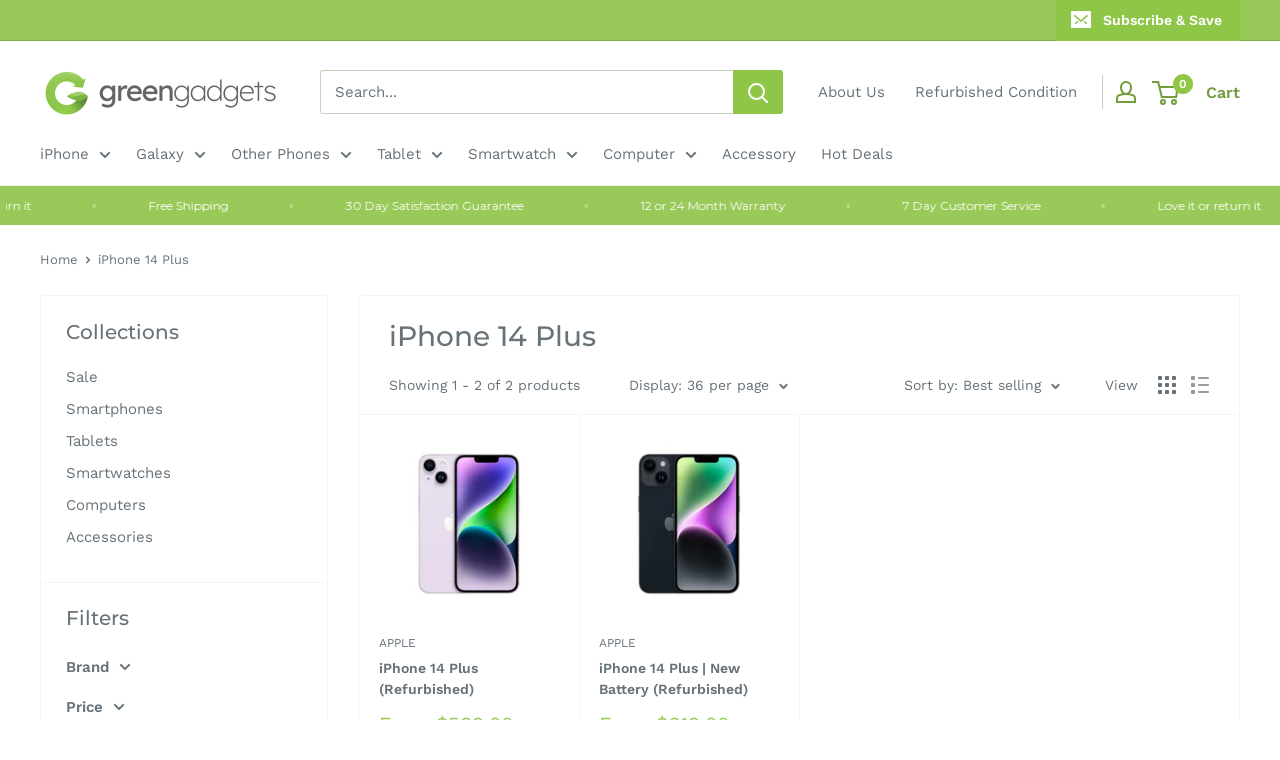

--- FILE ---
content_type: text/html; charset=utf-8
request_url: https://shop.greengadgets.net.au/collections/iphone-14-plus
body_size: 51381
content:
<!doctype html>

<html class="no-js" lang="en">
  <head>
    <meta name="google-site-verification" content="-oHaBBU_V2_NaDbvA2hANFvalTppK2t0ZzHhikAp76Y" />
    <script src="https://cdnjs.cloudflare.com/ajax/libs/jquery/2.1.0/jquery.min.js"></script>
    <script src="//d1liekpayvooaz.cloudfront.net/apps/customizery/customizery.js?shop=thegreengadgets.myshopify.com"></script>
    <link href="https://cdnjs.cloudflare.com/ajax/libs/font-awesome/6.1.1/css/all.min.css" rel="stylesheet">
    <meta charset="utf-8">
    <meta name="viewport" content="width=device-width, initial-scale=1.0, height=device-height, minimum-scale=1.0, maximum-scale=1.0">
    <meta name="theme-color" content="#99ca59"><title>iPhone 14 Plus
</title><link rel="canonical" href="https://shop.greengadgets.net.au/collections/iphone-14-plus"><link rel="shortcut icon" href="//shop.greengadgets.net.au/cdn/shop/files/GG_96x96.png?v=1642562273" type="image/png"><link rel="preload" as="style" href="//shop.greengadgets.net.au/cdn/shop/t/16/assets/theme.css?v=161370954226624492451745461453">
    <link rel="preload" as="script" href="//shop.greengadgets.net.au/cdn/shop/t/16/assets/theme.js?v=180094964844778607251745461453">
    <link rel="preconnect" href="https://cdn.shopify.com">
    <link rel="preconnect" href="https://fonts.shopifycdn.com">
    <link rel="dns-prefetch" href="https://productreviews.shopifycdn.com">
    <link rel="dns-prefetch" href="https://ajax.googleapis.com">
    <link rel="dns-prefetch" href="https://maps.googleapis.com">
    <link rel="dns-prefetch" href="https://maps.gstatic.com">

    <meta property="og:type" content="website">
  <meta property="og:title" content="iPhone 14 Plus">
  <meta property="og:image" content="http://shop.greengadgets.net.au/cdn/shop/products/IPH14128PRPA_f9112efb-dfa5-4045-bbc6-cdc491fe80ec.jpg?v=1749775249">
  <meta property="og:image:secure_url" content="https://shop.greengadgets.net.au/cdn/shop/products/IPH14128PRPA_f9112efb-dfa5-4045-bbc6-cdc491fe80ec.jpg?v=1749775249">
  <meta property="og:image:width" content="1600">
  <meta property="og:image:height" content="1600"><meta property="og:url" content="https://shop.greengadgets.net.au/collections/iphone-14-plus">
<meta property="og:site_name" content="Green Gadgets"><meta name="twitter:card" content="summary"><meta name="twitter:title" content="iPhone 14 Plus">
  <meta name="twitter:description" content="">
  <meta name="twitter:image" content="https://shop.greengadgets.net.au/cdn/shop/products/IPH14128PRPA_f9112efb-dfa5-4045-bbc6-cdc491fe80ec_600x600_crop_center.jpg?v=1749775249">
    <link rel="preload" href="//shop.greengadgets.net.au/cdn/fonts/montserrat/montserrat_n5.07ef3781d9c78c8b93c98419da7ad4fbeebb6635.woff2" as="font" type="font/woff2" crossorigin><link rel="preload" href="//shop.greengadgets.net.au/cdn/fonts/work_sans/worksans_n4.b7973b3d07d0ace13de1b1bea9c45759cdbe12cf.woff2" as="font" type="font/woff2" crossorigin><style>
  @font-face {
  font-family: Montserrat;
  font-weight: 500;
  font-style: normal;
  font-display: swap;
  src: url("//shop.greengadgets.net.au/cdn/fonts/montserrat/montserrat_n5.07ef3781d9c78c8b93c98419da7ad4fbeebb6635.woff2") format("woff2"),
       url("//shop.greengadgets.net.au/cdn/fonts/montserrat/montserrat_n5.adf9b4bd8b0e4f55a0b203cdd84512667e0d5e4d.woff") format("woff");
}

  @font-face {
  font-family: "Work Sans";
  font-weight: 400;
  font-style: normal;
  font-display: swap;
  src: url("//shop.greengadgets.net.au/cdn/fonts/work_sans/worksans_n4.b7973b3d07d0ace13de1b1bea9c45759cdbe12cf.woff2") format("woff2"),
       url("//shop.greengadgets.net.au/cdn/fonts/work_sans/worksans_n4.cf5ceb1e6d373a9505e637c1aff0a71d0959556d.woff") format("woff");
}

@font-face {
  font-family: "Work Sans";
  font-weight: 600;
  font-style: normal;
  font-display: swap;
  src: url("//shop.greengadgets.net.au/cdn/fonts/work_sans/worksans_n6.75811c3bd5161ea6e3ceb2d48ca889388f9bd5fe.woff2") format("woff2"),
       url("//shop.greengadgets.net.au/cdn/fonts/work_sans/worksans_n6.defcf26f28f3fa3df4555714d3f2e0f1217d7772.woff") format("woff");
}

@font-face {
  font-family: Montserrat;
  font-weight: 500;
  font-style: italic;
  font-display: swap;
  src: url("//shop.greengadgets.net.au/cdn/fonts/montserrat/montserrat_i5.d3a783eb0cc26f2fda1e99d1dfec3ebaea1dc164.woff2") format("woff2"),
       url("//shop.greengadgets.net.au/cdn/fonts/montserrat/montserrat_i5.76d414ea3d56bb79ef992a9c62dce2e9063bc062.woff") format("woff");
}


  @font-face {
  font-family: "Work Sans";
  font-weight: 700;
  font-style: normal;
  font-display: swap;
  src: url("//shop.greengadgets.net.au/cdn/fonts/work_sans/worksans_n7.e2cf5bd8f2c7e9d30c030f9ea8eafc69f5a92f7b.woff2") format("woff2"),
       url("//shop.greengadgets.net.au/cdn/fonts/work_sans/worksans_n7.20f1c80359e7f7b4327b81543e1acb5c32cd03cd.woff") format("woff");
}

  @font-face {
  font-family: "Work Sans";
  font-weight: 400;
  font-style: italic;
  font-display: swap;
  src: url("//shop.greengadgets.net.au/cdn/fonts/work_sans/worksans_i4.16ff51e3e71fc1d09ff97b9ff9ccacbeeb384ec4.woff2") format("woff2"),
       url("//shop.greengadgets.net.au/cdn/fonts/work_sans/worksans_i4.ed4a1418cba5b7f04f79e4d5c8a5f1a6bd34f23b.woff") format("woff");
}

  @font-face {
  font-family: "Work Sans";
  font-weight: 700;
  font-style: italic;
  font-display: swap;
  src: url("//shop.greengadgets.net.au/cdn/fonts/work_sans/worksans_i7.7cdba6320b03c03dcaa365743a4e0e729fe97e54.woff2") format("woff2"),
       url("//shop.greengadgets.net.au/cdn/fonts/work_sans/worksans_i7.42a9f4016982495f4c0b0fb3dc64cf8f2d0c3eaa.woff") format("woff");
}


  :root {
    --default-text-font-size : 15px;
    --base-text-font-size    : 15px;
    --heading-font-family    : Montserrat, sans-serif;
    --heading-font-weight    : 500;
    --heading-font-style     : normal;
    --text-font-family       : "Work Sans", sans-serif;
    --text-font-weight       : 400;
    --text-font-style        : normal;
    --text-font-bolder-weight: 600;
    --text-link-decoration   : underline;

    --text-color               : #677279;
    --text-color-rgb           : 103, 114, 121;
    --heading-color            : #677279;
    --border-color             : #f5f5f5;
    --border-color-rgb         : 245, 245, 245;
    --form-border-color        : #e8e8e8;
    --accent-color             : #99ca59;
    --accent-color-rgb         : 153, 202, 89;
    --link-color               : #edbb53;
    --link-color-hover         : #dc9c17;
    --background               : #ffffff;
    --secondary-background     : #ffffff;
    --secondary-background-rgb : 255, 255, 255;
    --accent-background        : rgba(153, 202, 89, 0.08);

    --input-background: #ffffff;

    --error-color       : #ff0000;
    --error-background  : rgba(255, 0, 0, 0.07);
    --success-color     : #00aa00;
    --success-background: rgba(0, 170, 0, 0.11);

    --primary-button-background      : #99ca59;
    --primary-button-background-rgb  : 153, 202, 89;
    --primary-button-text-color      : #ffffff;
    --secondary-button-background    : #99ca59;
    --secondary-button-background-rgb: 153, 202, 89;
    --secondary-button-text-color    : #ffffff;

    --header-background      : #ffffff;
    --header-text-color      : #739e3c;
    --header-light-text-color: #486326;
    --header-border-color    : rgba(72, 99, 38, 0.3);
    --header-accent-color    : #8fc648;

    --footer-background-color:    #2b2b2b;
    --footer-heading-text-color:  #8fc648;
    --footer-body-text-color:     #ffffff;
    --footer-body-text-color-rgb: 255, 255, 255;
    --footer-accent-color:        #8fc648;
    --footer-accent-color-rgb:    143, 198, 72;
    --footer-border:              none;
    
    --flickity-arrow-color: #c2c2c2;--product-on-sale-accent           : #df9a0b;
    --product-on-sale-accent-rgb       : 223, 154, 11;
    --product-on-sale-color            : #ffffff;
    --product-in-stock-color           : #8fc648;
    --product-low-stock-color          : #ee0000;
    --product-sold-out-color           : #8a9297;
    --product-custom-label-1-background: #008a00;
    --product-custom-label-1-color     : #ffffff;
    --product-custom-label-2-background: #00a500;
    --product-custom-label-2-color     : #ffffff;
    --product-review-star-color        : #ffbd00;

    --mobile-container-gutter : 20px;
    --desktop-container-gutter: 40px;

    /* Shopify related variables */
    --payment-terms-background-color: #ffffff;
  }
</style>

<script>
  // IE11 does not have support for CSS variables, so we have to polyfill them
  if (!(((window || {}).CSS || {}).supports && window.CSS.supports('(--a: 0)'))) {
    const script = document.createElement('script');
    script.type = 'text/javascript';
    script.src = 'https://cdn.jsdelivr.net/npm/css-vars-ponyfill@2';
    script.onload = function() {
      cssVars({});
    };

    document.getElementsByTagName('head')[0].appendChild(script);
  }
</script>


    <script id="bloop-user-info" type="application/json">{"customer_email":""}</script>
                       

    <script>window.performance && window.performance.mark && window.performance.mark('shopify.content_for_header.start');</script><meta name="google-site-verification" content="LjmJvj1ELDDxX5Il01zzaeux1Ef-WuKy6VIZlzpuhl4">
<meta name="google-site-verification" content="-oHaBBU_V2_NaDbvA2hANFvalTppK2t0ZzHhikAp76Y">
<meta name="google-site-verification" content="V0IbPRR_XbsT-Gv3nOvW-atruDPII8b-7Ci-XjnSjvs">
<meta name="facebook-domain-verification" content="krsredjyjkxaaysuhnpcv0oofao6n7">
<meta id="shopify-digital-wallet" name="shopify-digital-wallet" content="/25228345447/digital_wallets/dialog">
<meta name="shopify-checkout-api-token" content="157d55f89424eaad2eda506fc8a74f6d">
<meta id="in-context-paypal-metadata" data-shop-id="25228345447" data-venmo-supported="false" data-environment="production" data-locale="en_US" data-paypal-v4="true" data-currency="AUD">
<link rel="alternate" type="application/atom+xml" title="Feed" href="/collections/iphone-14-plus.atom" />
<link rel="alternate" type="application/json+oembed" href="https://shop.greengadgets.net.au/collections/iphone-14-plus.oembed">
<script async="async" src="/checkouts/internal/preloads.js?locale=en-AU"></script>
<link rel="preconnect" href="https://shop.app" crossorigin="anonymous">
<script async="async" src="https://shop.app/checkouts/internal/preloads.js?locale=en-AU&shop_id=25228345447" crossorigin="anonymous"></script>
<script id="apple-pay-shop-capabilities" type="application/json">{"shopId":25228345447,"countryCode":"AU","currencyCode":"AUD","merchantCapabilities":["supports3DS"],"merchantId":"gid:\/\/shopify\/Shop\/25228345447","merchantName":"Green Gadgets","requiredBillingContactFields":["postalAddress","email","phone"],"requiredShippingContactFields":["postalAddress","email","phone"],"shippingType":"shipping","supportedNetworks":["visa","masterCard"],"total":{"type":"pending","label":"Green Gadgets","amount":"1.00"},"shopifyPaymentsEnabled":true,"supportsSubscriptions":true}</script>
<script id="shopify-features" type="application/json">{"accessToken":"157d55f89424eaad2eda506fc8a74f6d","betas":["rich-media-storefront-analytics"],"domain":"shop.greengadgets.net.au","predictiveSearch":true,"shopId":25228345447,"locale":"en"}</script>
<script>var Shopify = Shopify || {};
Shopify.shop = "thegreengadgets.myshopify.com";
Shopify.locale = "en";
Shopify.currency = {"active":"AUD","rate":"1.0"};
Shopify.country = "AU";
Shopify.theme = {"name":"New Layout - Warehouse","id":180362150256,"schema_name":"Warehouse","schema_version":"2.6.6","theme_store_id":871,"role":"main"};
Shopify.theme.handle = "null";
Shopify.theme.style = {"id":null,"handle":null};
Shopify.cdnHost = "shop.greengadgets.net.au/cdn";
Shopify.routes = Shopify.routes || {};
Shopify.routes.root = "/";</script>
<script type="module">!function(o){(o.Shopify=o.Shopify||{}).modules=!0}(window);</script>
<script>!function(o){function n(){var o=[];function n(){o.push(Array.prototype.slice.apply(arguments))}return n.q=o,n}var t=o.Shopify=o.Shopify||{};t.loadFeatures=n(),t.autoloadFeatures=n()}(window);</script>
<script>
  window.ShopifyPay = window.ShopifyPay || {};
  window.ShopifyPay.apiHost = "shop.app\/pay";
  window.ShopifyPay.redirectState = null;
</script>
<script id="shop-js-analytics" type="application/json">{"pageType":"collection"}</script>
<script defer="defer" async type="module" src="//shop.greengadgets.net.au/cdn/shopifycloud/shop-js/modules/v2/client.init-shop-cart-sync_BT-GjEfc.en.esm.js"></script>
<script defer="defer" async type="module" src="//shop.greengadgets.net.au/cdn/shopifycloud/shop-js/modules/v2/chunk.common_D58fp_Oc.esm.js"></script>
<script defer="defer" async type="module" src="//shop.greengadgets.net.au/cdn/shopifycloud/shop-js/modules/v2/chunk.modal_xMitdFEc.esm.js"></script>
<script type="module">
  await import("//shop.greengadgets.net.au/cdn/shopifycloud/shop-js/modules/v2/client.init-shop-cart-sync_BT-GjEfc.en.esm.js");
await import("//shop.greengadgets.net.au/cdn/shopifycloud/shop-js/modules/v2/chunk.common_D58fp_Oc.esm.js");
await import("//shop.greengadgets.net.au/cdn/shopifycloud/shop-js/modules/v2/chunk.modal_xMitdFEc.esm.js");

  window.Shopify.SignInWithShop?.initShopCartSync?.({"fedCMEnabled":true,"windoidEnabled":true});

</script>
<script>
  window.Shopify = window.Shopify || {};
  if (!window.Shopify.featureAssets) window.Shopify.featureAssets = {};
  window.Shopify.featureAssets['shop-js'] = {"shop-cart-sync":["modules/v2/client.shop-cart-sync_DZOKe7Ll.en.esm.js","modules/v2/chunk.common_D58fp_Oc.esm.js","modules/v2/chunk.modal_xMitdFEc.esm.js"],"init-fed-cm":["modules/v2/client.init-fed-cm_B6oLuCjv.en.esm.js","modules/v2/chunk.common_D58fp_Oc.esm.js","modules/v2/chunk.modal_xMitdFEc.esm.js"],"shop-cash-offers":["modules/v2/client.shop-cash-offers_D2sdYoxE.en.esm.js","modules/v2/chunk.common_D58fp_Oc.esm.js","modules/v2/chunk.modal_xMitdFEc.esm.js"],"shop-login-button":["modules/v2/client.shop-login-button_QeVjl5Y3.en.esm.js","modules/v2/chunk.common_D58fp_Oc.esm.js","modules/v2/chunk.modal_xMitdFEc.esm.js"],"pay-button":["modules/v2/client.pay-button_DXTOsIq6.en.esm.js","modules/v2/chunk.common_D58fp_Oc.esm.js","modules/v2/chunk.modal_xMitdFEc.esm.js"],"shop-button":["modules/v2/client.shop-button_DQZHx9pm.en.esm.js","modules/v2/chunk.common_D58fp_Oc.esm.js","modules/v2/chunk.modal_xMitdFEc.esm.js"],"avatar":["modules/v2/client.avatar_BTnouDA3.en.esm.js"],"init-windoid":["modules/v2/client.init-windoid_CR1B-cfM.en.esm.js","modules/v2/chunk.common_D58fp_Oc.esm.js","modules/v2/chunk.modal_xMitdFEc.esm.js"],"init-shop-for-new-customer-accounts":["modules/v2/client.init-shop-for-new-customer-accounts_C_vY_xzh.en.esm.js","modules/v2/client.shop-login-button_QeVjl5Y3.en.esm.js","modules/v2/chunk.common_D58fp_Oc.esm.js","modules/v2/chunk.modal_xMitdFEc.esm.js"],"init-shop-email-lookup-coordinator":["modules/v2/client.init-shop-email-lookup-coordinator_BI7n9ZSv.en.esm.js","modules/v2/chunk.common_D58fp_Oc.esm.js","modules/v2/chunk.modal_xMitdFEc.esm.js"],"init-shop-cart-sync":["modules/v2/client.init-shop-cart-sync_BT-GjEfc.en.esm.js","modules/v2/chunk.common_D58fp_Oc.esm.js","modules/v2/chunk.modal_xMitdFEc.esm.js"],"shop-toast-manager":["modules/v2/client.shop-toast-manager_DiYdP3xc.en.esm.js","modules/v2/chunk.common_D58fp_Oc.esm.js","modules/v2/chunk.modal_xMitdFEc.esm.js"],"init-customer-accounts":["modules/v2/client.init-customer-accounts_D9ZNqS-Q.en.esm.js","modules/v2/client.shop-login-button_QeVjl5Y3.en.esm.js","modules/v2/chunk.common_D58fp_Oc.esm.js","modules/v2/chunk.modal_xMitdFEc.esm.js"],"init-customer-accounts-sign-up":["modules/v2/client.init-customer-accounts-sign-up_iGw4briv.en.esm.js","modules/v2/client.shop-login-button_QeVjl5Y3.en.esm.js","modules/v2/chunk.common_D58fp_Oc.esm.js","modules/v2/chunk.modal_xMitdFEc.esm.js"],"shop-follow-button":["modules/v2/client.shop-follow-button_CqMgW2wH.en.esm.js","modules/v2/chunk.common_D58fp_Oc.esm.js","modules/v2/chunk.modal_xMitdFEc.esm.js"],"checkout-modal":["modules/v2/client.checkout-modal_xHeaAweL.en.esm.js","modules/v2/chunk.common_D58fp_Oc.esm.js","modules/v2/chunk.modal_xMitdFEc.esm.js"],"shop-login":["modules/v2/client.shop-login_D91U-Q7h.en.esm.js","modules/v2/chunk.common_D58fp_Oc.esm.js","modules/v2/chunk.modal_xMitdFEc.esm.js"],"lead-capture":["modules/v2/client.lead-capture_BJmE1dJe.en.esm.js","modules/v2/chunk.common_D58fp_Oc.esm.js","modules/v2/chunk.modal_xMitdFEc.esm.js"],"payment-terms":["modules/v2/client.payment-terms_Ci9AEqFq.en.esm.js","modules/v2/chunk.common_D58fp_Oc.esm.js","modules/v2/chunk.modal_xMitdFEc.esm.js"]};
</script>
<script>(function() {
  var isLoaded = false;
  function asyncLoad() {
    if (isLoaded) return;
    isLoaded = true;
    var urls = ["https:\/\/chimpstatic.com\/mcjs-connected\/js\/users\/b664e88a01b7979462723ffe2\/7145920ab81e6444ecdc5a843.js?shop=thegreengadgets.myshopify.com","https:\/\/ufe.helixo.co\/scripts\/sdk.min.js?shop=thegreengadgets.myshopify.com","\/\/d1liekpayvooaz.cloudfront.net\/apps\/customizery\/customizery.js?shop=thegreengadgets.myshopify.com","https:\/\/t.cfjump.com\/tag\/85205?shop=thegreengadgets.myshopify.com","https:\/\/design-packs-v2-f486db037e95.herokuapp.com\/design_packs_file.js?shop=thegreengadgets.myshopify.com","https:\/\/api.fastbundle.co\/scripts\/src.js?shop=thegreengadgets.myshopify.com"];
    for (var i = 0; i < urls.length; i++) {
      var s = document.createElement('script');
      s.type = 'text/javascript';
      s.async = true;
      s.src = urls[i];
      var x = document.getElementsByTagName('script')[0];
      x.parentNode.insertBefore(s, x);
    }
  };
  if(window.attachEvent) {
    window.attachEvent('onload', asyncLoad);
  } else {
    window.addEventListener('load', asyncLoad, false);
  }
})();</script>
<script id="__st">var __st={"a":25228345447,"offset":39600,"reqid":"7e84949b-c1ab-4b6f-8b75-684e14ed29d8-1769094288","pageurl":"shop.greengadgets.net.au\/collections\/iphone-14-plus","u":"4312e41df781","p":"collection","rtyp":"collection","rid":267641585767};</script>
<script>window.ShopifyPaypalV4VisibilityTracking = true;</script>
<script id="captcha-bootstrap">!function(){'use strict';const t='contact',e='account',n='new_comment',o=[[t,t],['blogs',n],['comments',n],[t,'customer']],c=[[e,'customer_login'],[e,'guest_login'],[e,'recover_customer_password'],[e,'create_customer']],r=t=>t.map((([t,e])=>`form[action*='/${t}']:not([data-nocaptcha='true']) input[name='form_type'][value='${e}']`)).join(','),a=t=>()=>t?[...document.querySelectorAll(t)].map((t=>t.form)):[];function s(){const t=[...o],e=r(t);return a(e)}const i='password',u='form_key',d=['recaptcha-v3-token','g-recaptcha-response','h-captcha-response',i],f=()=>{try{return window.sessionStorage}catch{return}},m='__shopify_v',_=t=>t.elements[u];function p(t,e,n=!1){try{const o=window.sessionStorage,c=JSON.parse(o.getItem(e)),{data:r}=function(t){const{data:e,action:n}=t;return t[m]||n?{data:e,action:n}:{data:t,action:n}}(c);for(const[e,n]of Object.entries(r))t.elements[e]&&(t.elements[e].value=n);n&&o.removeItem(e)}catch(o){console.error('form repopulation failed',{error:o})}}const l='form_type',E='cptcha';function T(t){t.dataset[E]=!0}const w=window,h=w.document,L='Shopify',v='ce_forms',y='captcha';let A=!1;((t,e)=>{const n=(g='f06e6c50-85a8-45c8-87d0-21a2b65856fe',I='https://cdn.shopify.com/shopifycloud/storefront-forms-hcaptcha/ce_storefront_forms_captcha_hcaptcha.v1.5.2.iife.js',D={infoText:'Protected by hCaptcha',privacyText:'Privacy',termsText:'Terms'},(t,e,n)=>{const o=w[L][v],c=o.bindForm;if(c)return c(t,g,e,D).then(n);var r;o.q.push([[t,g,e,D],n]),r=I,A||(h.body.append(Object.assign(h.createElement('script'),{id:'captcha-provider',async:!0,src:r})),A=!0)});var g,I,D;w[L]=w[L]||{},w[L][v]=w[L][v]||{},w[L][v].q=[],w[L][y]=w[L][y]||{},w[L][y].protect=function(t,e){n(t,void 0,e),T(t)},Object.freeze(w[L][y]),function(t,e,n,w,h,L){const[v,y,A,g]=function(t,e,n){const i=e?o:[],u=t?c:[],d=[...i,...u],f=r(d),m=r(i),_=r(d.filter((([t,e])=>n.includes(e))));return[a(f),a(m),a(_),s()]}(w,h,L),I=t=>{const e=t.target;return e instanceof HTMLFormElement?e:e&&e.form},D=t=>v().includes(t);t.addEventListener('submit',(t=>{const e=I(t);if(!e)return;const n=D(e)&&!e.dataset.hcaptchaBound&&!e.dataset.recaptchaBound,o=_(e),c=g().includes(e)&&(!o||!o.value);(n||c)&&t.preventDefault(),c&&!n&&(function(t){try{if(!f())return;!function(t){const e=f();if(!e)return;const n=_(t);if(!n)return;const o=n.value;o&&e.removeItem(o)}(t);const e=Array.from(Array(32),(()=>Math.random().toString(36)[2])).join('');!function(t,e){_(t)||t.append(Object.assign(document.createElement('input'),{type:'hidden',name:u})),t.elements[u].value=e}(t,e),function(t,e){const n=f();if(!n)return;const o=[...t.querySelectorAll(`input[type='${i}']`)].map((({name:t})=>t)),c=[...d,...o],r={};for(const[a,s]of new FormData(t).entries())c.includes(a)||(r[a]=s);n.setItem(e,JSON.stringify({[m]:1,action:t.action,data:r}))}(t,e)}catch(e){console.error('failed to persist form',e)}}(e),e.submit())}));const S=(t,e)=>{t&&!t.dataset[E]&&(n(t,e.some((e=>e===t))),T(t))};for(const o of['focusin','change'])t.addEventListener(o,(t=>{const e=I(t);D(e)&&S(e,y())}));const B=e.get('form_key'),M=e.get(l),P=B&&M;t.addEventListener('DOMContentLoaded',(()=>{const t=y();if(P)for(const e of t)e.elements[l].value===M&&p(e,B);[...new Set([...A(),...v().filter((t=>'true'===t.dataset.shopifyCaptcha))])].forEach((e=>S(e,t)))}))}(h,new URLSearchParams(w.location.search),n,t,e,['guest_login'])})(!0,!0)}();</script>
<script integrity="sha256-4kQ18oKyAcykRKYeNunJcIwy7WH5gtpwJnB7kiuLZ1E=" data-source-attribution="shopify.loadfeatures" defer="defer" src="//shop.greengadgets.net.au/cdn/shopifycloud/storefront/assets/storefront/load_feature-a0a9edcb.js" crossorigin="anonymous"></script>
<script crossorigin="anonymous" defer="defer" src="//shop.greengadgets.net.au/cdn/shopifycloud/storefront/assets/shopify_pay/storefront-65b4c6d7.js?v=20250812"></script>
<script data-source-attribution="shopify.dynamic_checkout.dynamic.init">var Shopify=Shopify||{};Shopify.PaymentButton=Shopify.PaymentButton||{isStorefrontPortableWallets:!0,init:function(){window.Shopify.PaymentButton.init=function(){};var t=document.createElement("script");t.src="https://shop.greengadgets.net.au/cdn/shopifycloud/portable-wallets/latest/portable-wallets.en.js",t.type="module",document.head.appendChild(t)}};
</script>
<script data-source-attribution="shopify.dynamic_checkout.buyer_consent">
  function portableWalletsHideBuyerConsent(e){var t=document.getElementById("shopify-buyer-consent"),n=document.getElementById("shopify-subscription-policy-button");t&&n&&(t.classList.add("hidden"),t.setAttribute("aria-hidden","true"),n.removeEventListener("click",e))}function portableWalletsShowBuyerConsent(e){var t=document.getElementById("shopify-buyer-consent"),n=document.getElementById("shopify-subscription-policy-button");t&&n&&(t.classList.remove("hidden"),t.removeAttribute("aria-hidden"),n.addEventListener("click",e))}window.Shopify?.PaymentButton&&(window.Shopify.PaymentButton.hideBuyerConsent=portableWalletsHideBuyerConsent,window.Shopify.PaymentButton.showBuyerConsent=portableWalletsShowBuyerConsent);
</script>
<script data-source-attribution="shopify.dynamic_checkout.cart.bootstrap">document.addEventListener("DOMContentLoaded",(function(){function t(){return document.querySelector("shopify-accelerated-checkout-cart, shopify-accelerated-checkout")}if(t())Shopify.PaymentButton.init();else{new MutationObserver((function(e,n){t()&&(Shopify.PaymentButton.init(),n.disconnect())})).observe(document.body,{childList:!0,subtree:!0})}}));
</script>
<link id="shopify-accelerated-checkout-styles" rel="stylesheet" media="screen" href="https://shop.greengadgets.net.au/cdn/shopifycloud/portable-wallets/latest/accelerated-checkout-backwards-compat.css" crossorigin="anonymous">
<style id="shopify-accelerated-checkout-cart">
        #shopify-buyer-consent {
  margin-top: 1em;
  display: inline-block;
  width: 100%;
}

#shopify-buyer-consent.hidden {
  display: none;
}

#shopify-subscription-policy-button {
  background: none;
  border: none;
  padding: 0;
  text-decoration: underline;
  font-size: inherit;
  cursor: pointer;
}

#shopify-subscription-policy-button::before {
  box-shadow: none;
}

      </style>

<script>window.performance && window.performance.mark && window.performance.mark('shopify.content_for_header.end');</script>

    <link rel="stylesheet" href="//shop.greengadgets.net.au/cdn/shop/t/16/assets/theme.css?v=161370954226624492451745461453">

    


  <script type="application/ld+json">
  {
    "@context": "http://schema.org",
    "@type": "BreadcrumbList",
  "itemListElement": [{
      "@type": "ListItem",
      "position": 1,
      "name": "Home",
      "item": "https://shop.greengadgets.net.au"
    },{
          "@type": "ListItem",
          "position": 2,
          "name": "iPhone 14 Plus",
          "item": "https://shop.greengadgets.net.au/collections/iphone-14-plus"
        }]
  }
  </script>


    <script>
      // This allows to expose several variables to the global scope, to be used in scripts
      window.theme = {
        pageType: "collection",
        cartCount: 0,
        moneyFormat: "${{amount}}",
        moneyWithCurrencyFormat: "${{amount}} AUD",
        currencyCodeEnabled: false,
        showDiscount: true,
        discountMode: "saving",
        searchMode: "product,page",
        searchUnavailableProducts: "hide",
        cartType: "drawer"
      };

      window.routes = {
        rootUrl: "\/",
        rootUrlWithoutSlash: '',
        cartUrl: "\/cart",
        cartAddUrl: "\/cart\/add",
        cartChangeUrl: "\/cart\/change",
        searchUrl: "\/search",
        productRecommendationsUrl: "\/recommendations\/products"
      };

      window.languages = {
        productRegularPrice: "Regular price",
        productSalePrice: "Sale price",
        collectionOnSaleLabel: "Save {{savings}}",
        productFormUnavailable: "Unavailable",
        productFormAddToCart: "Add to cart",
        productFormSoldOut: "Sold out",
        productAdded: "Product has been added to your cart",
        productAddedShort: "Added!",
        shippingEstimatorNoResults: "No shipping could be found for your address.",
        shippingEstimatorOneResult: "There is one shipping rate for your address:",
        shippingEstimatorMultipleResults: "There are {{count}} shipping rates for your address:",
        shippingEstimatorErrors: "There are some errors:"
      };

      window.lazySizesConfig = {
        loadHidden: false,
        hFac: 0.8,
        expFactor: 3,
        customMedia: {
          '--phone': '(max-width: 640px)',
          '--tablet': '(min-width: 641px) and (max-width: 1023px)',
          '--lap': '(min-width: 1024px)'
        }
      };

      document.documentElement.className = document.documentElement.className.replace('no-js', 'js');
    </script><script src="//shop.greengadgets.net.au/cdn/shop/t/16/assets/theme.js?v=180094964844778607251745461453" defer></script>
    <script src="//shop.greengadgets.net.au/cdn/shop/t/16/assets/custom.js?v=102476495355921946141745461453" defer></script><script>
        (function () {
          window.onpageshow = function() {
            // We force re-freshing the cart content onpageshow, as most browsers will serve a cache copy when hitting the
            // back button, which cause staled data
            document.documentElement.dispatchEvent(new CustomEvent('cart:refresh', {
              bubbles: true,
              detail: {scrollToTop: false}
            }));
          };
        })();
      </script>
    <script>
    
      
    window.ufeStore = {
      collections: [],
      tags: ''.split(','),
      selectedVariantId: null,
      moneyFormat: "${{amount}}",
      moneyFormatWithCurrency: "${{amount}} AUD",
      currency: "AUD",
      customerId: null,
      productAvailable: null,
      productMapping: []
    }
    
    
      window.ufeStore.cartTotal = 0;
      
    
    
    
    window.isUfeInstalled = true;
    function ufeScriptLoader(scriptUrl) {
        var element = document.createElement('script');
        element.src = scriptUrl;
        element.type = 'text/javascript';
        document.getElementsByTagName('head')[0].appendChild(element);
    }
    if(window.isUfeInstalled) console.log('%c UFE: Funnel Engines ⚡️ Full Throttle  🦾😎!', 'font-weight: bold; letter-spacing: 2px; font-family: system-ui, -apple-system, BlinkMacSystemFont, "Segoe UI", "Roboto", "Oxygen", "Ubuntu", Arial, sans-serif;font-size: 20px;color: rgb(25, 124, 255); text-shadow: 2px 2px 0 rgb(62, 246, 255)');
    if(!('noModule' in HTMLScriptElement.prototype) && window.isUfeInstalled) {
        ufeScriptLoader('https://ufe.helixo.co/scripts/sdk.es5.min.js');
        console.log('UFE: ES5 Script Loading');
    }
    </script>
    
    <script async src="https://ufe.helixo.co/scripts/sdk.min.js?shop=thegreengadgets.myshopify.com"></script>
    
        
        <!-- candyrack-script -->
        <script src="//shop.greengadgets.net.au/cdn/shop/t/16/assets/candyrack-config.js?v=128743589354287189111745461453" type="text/javascript"></script>
        <!-- / candyrack-script -->
        
    <!-- Global site tag (gtag.js) - Google Analytics -->
<script async src="https://www.googletagmanager.com/gtag/js?id=G-4RLBDZXN42"></script>
<script>
  window.dataLayer = window.dataLayer || [];
  function gtag(){dataLayer.push(arguments);}
  gtag('js', new Date());

  gtag('config', 'G-4RLBDZXN42');
</script>
    <script>
  window.__productReviewSettings = {
    brandId: '26e35c71-6543-466e-a8f4-cf8e8a75df1b'
  };
</script>
<script src="https://cdn.productreview.com.au/assets/widgets/loader.js" async></script>
       

  










      <link rel="preload" href="//shop.greengadgets.net.au/cdn/shop/t/16/assets/design-pack-styles.css?v=173712910775263944171746752808" as="style">
      <link href="//shop.greengadgets.net.au/cdn/shop/t/16/assets/design-pack-styles.css?v=173712910775263944171746752808" rel="stylesheet" type="text/css" media="all" /> 
      <!-- BEGIN app block: shopify://apps/beans-id-verification/blocks/modern-discount-hub/5c736972-c385-431c-8cbb-05726b7a1739 -->



<!-- END app block --><!-- BEGIN app block: shopify://apps/beans-id-verification/blocks/discount-redeem/5c736972-c385-431c-8cbb-05726b7a1739 -->




<!-- END app block --><!-- BEGIN app block: shopify://apps/fbp-fast-bundle/blocks/fast_bundle/9e87fbe2-9041-4c23-acf5-322413994cef -->
  <!-- BEGIN app snippet: fast_bundle -->




<script>
    if (Math.random() < 0.05) {
      window.FastBundleRenderTimestamp = Date.now();
    }
    const newBaseUrl = 'https://sdk.fastbundle.co'
    const apiURL = 'https://api.fastbundle.co'
    const rbrAppUrl = `${newBaseUrl}/{version}/main.min.js`
    const rbrVendorUrl = `${newBaseUrl}/{version}/vendor.js`
    const rbrCartUrl = `${apiURL}/scripts/cart.js`
    const rbrStyleUrl = `${newBaseUrl}/{version}/main.min.css`

    const legacyRbrAppUrl = `${apiURL}/react-src/static/js/main.min.js`
    const legacyRbrStyleUrl = `${apiURL}/react-src/static/css/main.min.css`

    const previousScriptLoaded = Boolean(document.querySelectorAll(`script[src*="${newBaseUrl}"]`).length)
    const previousLegacyScriptLoaded = Boolean(document.querySelectorAll(`script[src*="${legacyRbrAppUrl}"]`).length)

    if (!(previousScriptLoaded || previousLegacyScriptLoaded)) {
        const FastBundleConf = {"enable_bap_modal":false,"frontend_version":"1.22.09","storefront_record_submitted":false,"use_shopify_prices":false,"currencies":[{"id":1526961938,"code":"AUD","conversion_fee":1.0,"roundup_number":0.0,"rounding_enabled":true}],"is_active":true,"override_product_page_forms":false,"allow_funnel":false,"translations":[],"pid":"","bap_ids":[],"active_bundles_count":1,"use_color_swatch":false,"use_shop_price":false,"dropdown_color_swatch":true,"option_config":{},"enable_subscriptions":false,"has_fbt_bundle":false,"use_shopify_function_discount":true,"use_bundle_builder_modal":true,"use_cart_hidden_attributes":true,"bap_override_fetch":true,"invalid_bap_override_fetch":true,"volume_discount_add_on_override_fetch":true,"pmm_new_design":true,"merged_mix_and_match":true,"change_vd_product_picture":true,"buy_it_now":true,"rgn":464348,"baps":{},"has_multilingual_permission":true,"use_vd_templating":true,"use_payload_variant_id_in_fetch_override":true,"use_compare_at_price":false,"storefront_access_token":"5f8e3ecc992d23475f6ac10b0de0e520","serverless_vd_display":true,"serverless_vd_discount":true,"products_with_add_on":{"14788350280048":true},"collections_with_add_on":{},"has_required_plan":true,"bundleBox":{"id":163656,"bundle_page_enabled":true,"bundle_page_style":null,"currency":"AUD","currency_format":"$%s","percentage_format":"%s%","show_sold_out":false,"track_inventory":true,"shop_page_external_script":"","page_external_script":"","shop_page_style":null,"shop_page_title":null,"shop_page_description":null,"app_version":"v2","show_logo":false,"show_info":false,"money_format":"amount","tax_factor":1.0,"primary_locale":"en","discount_code_prefix":"BUNDLE","is_active":true,"created":"2026-01-06T02:31:46.294215Z","updated":"2026-01-06T03:13:09.649967Z","title":"Don't miss this offer","style":null,"inject_selector":null,"mix_inject_selector":null,"fbt_inject_selector":null,"volume_inject_selector":"#infiniteoptions-container","volume_variant_selector":null,"button_title":"Buy this bundle","bogo_button_title":"Buy {quantity} items","price_description":"Add bundle to cart | Save {discount}","version":"v2.3","bogo_version":"v1","nth_child":1,"redirect_to_cart":true,"column_numbers":3,"color":null,"btn_font_color":"white","add_to_cart_selector":null,"cart_info_version":"v2","button_position":"bottom","bundle_page_shape":"row","add_bundle_action":"cart-page","requested_bundle_action":null,"request_action_text":null,"cart_drawer_function":"","cart_drawer_function_svelte":"","theme_template":"light","external_script":"","pre_add_script":"","shop_external_script":"","shop_style":"","bap_inject_selector":"","bap_none_selector":"","bap_form_script":"","bap_button_selector":"","bap_style_object":{"fbt":{"box":{"error":{"fill":"#D72C0D","color":"#D72C0D","fontSize":14,"fontFamily":"inherit","borderColor":"#E0B5B2","borderRadius":8,"backgroundColor":"#FFF4FA"},"title":{"color":"#191919","fontSize":22,"fontFamily":"inherit","fontWeight":600},"selected":{"borderColor":"#262626","borderWidth":1,"borderRadius":12,"separator_line_style":{"backgroundColor":"rgba(38, 38, 38, 0.2)"}},"poweredBy":{"color":"#191919","fontSize":14,"fontFamily":"inherit","fontWeight":400},"fastBundle":{"color":"#262626","fontSize":14,"fontFamily":"inherit","fontWeight":400},"description":{"color":"#191919","fontSize":18,"fontFamily":"inherit","fontWeight":500},"notSelected":{"borderColor":"rgba(228, 226, 226, 0.4)","borderWidth":1,"borderRadius":12,"separator_line_style":{"backgroundColor":"rgba(228, 226, 226, 0.2)"}},"sellingPlan":{"color":"#262626","fontSize":18,"fontFamily":"inherit","fontWeight":400,"borderColor":"#262626","borderRadius":8,"backgroundColor":"transparent"}},"button":{"button_position":{"position":"bottom"}},"innerBox":{"border":{"borderColor":"rgba(228, 226, 226, 0.4)","borderRadius":8},"background":{"backgroundColor":"rgba(255, 255, 255, 0.4)"}},"discount_label":{"background":{"backgroundColor":"#262626"},"text_style":{"color":"#FFFFFF"}},"product_detail":{"price_style":{"color":"#191919","fontSize":16,"fontFamily":"inherit"},"title_style":{"color":"#191919","fontSize":16,"fontFamily":"inherit"},"image_border":{"borderColor":"rgba(228, 226, 226, 0.4)","borderRadius":6},"checkbox_style":{"checked_color":"#262626"},"subtitle_style":{"color":"#191919","fontSize":14,"fontFamily":"inherit"},"separator_line_style":{"backgroundColor":"rgba(228, 226, 226, 0.2)"},"variant_selector_style":{"color":"#000000","borderColor":"#EBEBEB","borderRadius":6,"backgroundColor":"#fafafa"}},"discount_options":{"applied":{"color":"#13A165","backgroundColor":"#E0FAEF"},"unApplied":{"color":"#5E5E5E","backgroundColor":"#F1F1F1"}},"title_and_description":{"description_style":{"color":"rgba(25, 25, 25, 0.7)","fontSize":16,"fontFamily":"inherit","fontWeight":400}}},"bogo":{"box":{"error":{"fill":"#D72C0D","color":"#D72C0D","fontSize":14,"fontFamily":"inherit","borderColor":"#E0B5B2","borderRadius":8,"backgroundColor":"#FFF4FA"},"title":{"color":"#191919","fontSize":22,"fontFamily":"inherit","fontWeight":600},"selected":{"borderColor":"#262626","borderWidth":1,"borderRadius":12,"separator_line_style":{"backgroundColor":"rgba(38, 38, 38, 0.2)"}},"poweredBy":{"color":"#191919","fontSize":14,"fontFamily":"inherit","fontWeight":400},"fastBundle":{"color":"#262626","fontSize":14,"fontFamily":"inherit","fontWeight":400},"description":{"color":"#191919","fontSize":18,"fontFamily":"inherit","fontWeight":500},"notSelected":{"borderColor":"rgba(228, 226, 226, 0.4)","borderWidth":1,"borderRadius":12,"separator_line_style":{"backgroundColor":"rgba(228, 226, 226, 0.2)"}},"sellingPlan":{"color":"#262626","fontSize":18,"fontFamily":"inherit","fontWeight":400,"borderColor":"#262626","borderRadius":8,"backgroundColor":"transparent"}},"button":{"button_position":{"position":"bottom"}},"innerBox":{"border":{"borderColor":"rgba(228, 226, 226, 0.4)","borderRadius":8},"background":{"backgroundColor":"rgba(255, 255, 255, 0.4)"}},"discount_label":{"background":{"backgroundColor":"#262626"},"text_style":{"color":"#FFFFFF"}},"product_detail":{"price_style":{"color":"#191919","fontSize":16,"fontFamily":"inherit"},"title_style":{"color":"#191919","fontSize":16,"fontFamily":"inherit"},"image_border":{"borderColor":"rgba(228, 226, 226, 0.4)","borderRadius":6},"checkbox_style":{"checked_color":"#262626"},"subtitle_style":{"color":"#191919","fontSize":14,"fontFamily":"inherit"},"separator_line_style":{"backgroundColor":"rgba(228, 226, 226, 0.2)"},"variant_selector_style":{"color":"#000000","borderColor":"#EBEBEB","borderRadius":6,"backgroundColor":"#fafafa"}},"discount_options":{"applied":{"color":"#13A165","backgroundColor":"#E0FAEF"},"unApplied":{"color":"#5E5E5E","backgroundColor":"#F1F1F1"}},"title_and_description":{"description_style":{"color":"rgba(25, 25, 25, 0.7)","fontSize":16,"fontFamily":"inherit","fontWeight":400}}},"bxgyf":{"box":{"error":{"fill":"#D72C0D","color":"#D72C0D","fontSize":14,"fontFamily":"inherit","borderColor":"#E0B5B2","borderRadius":8,"backgroundColor":"#FFF4FA"},"title":{"color":"#191919","fontSize":22,"fontFamily":"inherit","fontWeight":600},"selected":{"borderColor":"#262626","borderWidth":1,"borderRadius":12,"separator_line_style":{"backgroundColor":"rgba(38, 38, 38, 0.2)"}},"poweredBy":{"color":"#191919","fontSize":14,"fontFamily":"inherit","fontWeight":400},"fastBundle":{"color":"#262626","fontSize":14,"fontFamily":"inherit","fontWeight":400},"description":{"color":"#191919","fontSize":18,"fontFamily":"inherit","fontWeight":500},"notSelected":{"borderColor":"rgba(228, 226, 226, 0.4)","borderWidth":1,"borderRadius":12,"separator_line_style":{"backgroundColor":"rgba(228, 226, 226, 0.2)"}},"sellingPlan":{"color":"#262626","fontSize":18,"fontFamily":"inherit","fontWeight":400,"borderColor":"#262626","borderRadius":8,"backgroundColor":"transparent"}},"button":{"button_position":{"position":"bottom"}},"innerBox":{"border":{"borderColor":"rgba(228, 226, 226, 0.4)","borderRadius":8},"background":{"backgroundColor":"rgba(255, 255, 255, 0.4)"}},"discount_label":{"background":{"backgroundColor":"#262626"},"text_style":{"color":"#FFFFFF"}},"product_detail":{"price_style":{"color":"#191919","fontSize":16,"fontFamily":"inherit"},"title_style":{"color":"#191919","fontSize":16,"fontFamily":"inherit"},"image_border":{"borderColor":"rgba(228, 226, 226, 0.4)","borderRadius":6},"checkbox_style":{"checked_color":"#262626"},"subtitle_style":{"color":"#191919","fontSize":14,"fontFamily":"inherit"},"separator_line_style":{"backgroundColor":"rgba(228, 226, 226, 0.2)"},"variant_selector_style":{"color":"#000000","borderColor":"#EBEBEB","borderRadius":6,"backgroundColor":"#fafafa"}},"discount_options":{"applied":{"color":"#13A165","backgroundColor":"#E0FAEF"},"unApplied":{"color":"#5E5E5E","backgroundColor":"#F1F1F1"}},"title_and_description":{"description_style":{"color":"rgba(25, 25, 25, 0.7)","fontSize":16,"fontFamily":"inherit","fontWeight":400}}},"standard":{"box":{"error":{"fill":"#D72C0D","color":"#D72C0D","fontSize":14,"fontFamily":"inherit","borderColor":"#E0B5B2","borderRadius":8,"backgroundColor":"#FFF4FA"},"title":{"color":"#191919","fontSize":22,"fontFamily":"inherit","fontWeight":600},"selected":{"borderColor":"#262626","borderWidth":1,"borderRadius":12,"separator_line_style":{"backgroundColor":"rgba(38, 38, 38, 0.2)"}},"poweredBy":{"color":"#191919","fontSize":14,"fontFamily":"inherit","fontWeight":400},"fastBundle":{"color":"#262626","fontSize":14,"fontFamily":"inherit","fontWeight":400},"description":{"color":"#191919","fontSize":18,"fontFamily":"inherit","fontWeight":500},"notSelected":{"borderColor":"rgba(228, 226, 226, 0.4)","borderWidth":1,"borderRadius":12,"separator_line_style":{"backgroundColor":"rgba(228, 226, 226, 0.2)"}},"sellingPlan":{"color":"#262626","fontSize":18,"fontFamily":"inherit","fontWeight":400,"borderColor":"#262626","borderRadius":8,"backgroundColor":"transparent"}},"button":{"button_position":{"position":"bottom"}},"innerBox":{"border":{"borderColor":"rgba(228, 226, 226, 0.4)","borderRadius":8},"background":{"backgroundColor":"rgba(255, 255, 255, 0.4)"}},"discount_label":{"background":{"backgroundColor":"#262626"},"text_style":{"color":"#FFFFFF"}},"product_detail":{"price_style":{"color":"#191919","fontSize":16,"fontFamily":"inherit"},"title_style":{"color":"#191919","fontSize":16,"fontFamily":"inherit"},"image_border":{"borderColor":"rgba(228, 226, 226, 0.4)","borderRadius":6},"checkbox_style":{"checked_color":"#262626"},"subtitle_style":{"color":"#191919","fontSize":14,"fontFamily":"inherit"},"separator_line_style":{"backgroundColor":"rgba(228, 226, 226, 0.2)"},"variant_selector_style":{"color":"#000000","borderColor":"#EBEBEB","borderRadius":6,"backgroundColor":"#fafafa"}},"discount_options":{"applied":{"color":"#13A165","backgroundColor":"#E0FAEF"},"unApplied":{"color":"#5E5E5E","backgroundColor":"#F1F1F1"}},"title_and_description":{"description_style":{"color":"rgba(25, 25, 25, 0.7)","fontSize":16,"fontFamily":"inherit","fontWeight":400}}},"mix_and_match":{"box":{"error":{"fill":"#D72C0D","color":"#D72C0D","fontSize":14,"fontFamily":"inherit","borderColor":"#E0B5B2","borderRadius":8,"backgroundColor":"#FFF4FA"},"title":{"color":"#191919","fontSize":22,"fontFamily":"inherit","fontWeight":600},"selected":{"borderColor":"#262626","borderWidth":1,"borderRadius":12,"separator_line_style":{"backgroundColor":"rgba(38, 38, 38, 0.2)"}},"poweredBy":{"color":"#191919","fontSize":14,"fontFamily":"inherit","fontWeight":400},"fastBundle":{"color":"#262626","fontSize":14,"fontFamily":"inherit","fontWeight":400},"description":{"color":"#191919","fontSize":18,"fontFamily":"inherit","fontWeight":500},"notSelected":{"borderColor":"rgba(228, 226, 226, 0.4)","borderWidth":1,"borderRadius":12,"separator_line_style":{"backgroundColor":"rgba(228, 226, 226, 0.2)"}},"sellingPlan":{"color":"#262626","fontSize":18,"fontFamily":"inherit","fontWeight":400,"borderColor":"#262626","borderRadius":8,"backgroundColor":"transparent"}},"button":{"button_position":{"position":"bottom"}},"innerBox":{"border":{"borderColor":"rgba(228, 226, 226, 0.4)","borderRadius":8},"background":{"backgroundColor":"rgba(255, 255, 255, 0.4)"}},"discount_label":{"background":{"backgroundColor":"#262626"},"text_style":{"color":"#FFFFFF"}},"product_detail":{"price_style":{"color":"#191919","fontSize":16,"fontFamily":"inherit"},"title_style":{"color":"#191919","fontSize":16,"fontFamily":"inherit"},"image_border":{"borderColor":"rgba(228, 226, 226, 0.4)","borderRadius":6},"checkbox_style":{"checked_color":"#262626"},"subtitle_style":{"color":"#191919","fontSize":14,"fontFamily":"inherit"},"separator_line_style":{"backgroundColor":"rgba(228, 226, 226, 0.2)"},"variant_selector_style":{"color":"#000000","borderColor":"#EBEBEB","borderRadius":6,"backgroundColor":"#fafafa"}},"discount_options":{"applied":{"color":"#13A165","backgroundColor":"#E0FAEF"},"unApplied":{"color":"#5E5E5E","backgroundColor":"#F1F1F1"}},"title_and_description":{"description_style":{"color":"rgba(25, 25, 25, 0.7)","fontSize":16,"fontFamily":"inherit","fontWeight":400}}},"col_mix_and_match":{"box":{"error":{"fill":"#D72C0D","color":"#D72C0D","fontSize":14,"fontFamily":"inherit","borderColor":"#E0B5B2","borderRadius":8,"backgroundColor":"#FFF4FA"},"title":{"color":"#191919","fontSize":22,"fontFamily":"inherit","fontWeight":600},"selected":{"borderColor":"#262626","borderWidth":1,"borderRadius":12,"separator_line_style":{"backgroundColor":"rgba(38, 38, 38, 0.2)"}},"poweredBy":{"color":"#191919","fontSize":14,"fontFamily":"inherit","fontWeight":400},"fastBundle":{"color":"#262626","fontSize":14,"fontFamily":"inherit","fontWeight":400},"description":{"color":"#191919","fontSize":18,"fontFamily":"inherit","fontWeight":500},"notSelected":{"borderColor":"rgba(228, 226, 226, 0.4)","borderWidth":1,"borderRadius":12,"separator_line_style":{"backgroundColor":"rgba(228, 226, 226, 0.2)"}},"sellingPlan":{"color":"#262626","fontSize":18,"fontFamily":"inherit","fontWeight":400,"borderColor":"#262626","borderRadius":8,"backgroundColor":"transparent"}},"button":{"button_position":{"position":"bottom"}},"innerBox":{"border":{"borderColor":"rgba(228, 226, 226, 0.4)","borderRadius":8},"background":{"backgroundColor":"rgba(255, 255, 255, 0.4)"}},"discount_label":{"background":{"backgroundColor":"#262626"},"text_style":{"color":"#FFFFFF"}},"product_detail":{"price_style":{"color":"#191919","fontSize":16,"fontFamily":"inherit"},"title_style":{"color":"#191919","fontSize":16,"fontFamily":"inherit"},"image_border":{"borderColor":"rgba(228, 226, 226, 0.4)","borderRadius":6},"checkbox_style":{"checked_color":"#262626"},"subtitle_style":{"color":"#191919","fontSize":14,"fontFamily":"inherit"},"separator_line_style":{"backgroundColor":"rgba(228, 226, 226, 0.2)"},"variant_selector_style":{"color":"#000000","borderColor":"#EBEBEB","borderRadius":6,"backgroundColor":"#fafafa"}},"discount_options":{"applied":{"color":"#13A165","backgroundColor":"#E0FAEF"},"unApplied":{"color":"#5E5E5E","backgroundColor":"#F1F1F1"}},"title_and_description":{"description_style":{"color":"rgba(25, 25, 25, 0.7)","fontSize":16,"fontFamily":"inherit","fontWeight":400}}}},"bundles_page_style_object":null,"style_object":{"fbt":{"box":{"error":{"fill":"#D72C0D","color":"#D72C0D","fontSize":14,"fontFamily":"inherit","borderColor":"#E0B5B2","borderRadius":8,"backgroundColor":"#FFF4FA"},"title":{"color":"#191919","fontSize":22,"fontFamily":"inherit","fontWeight":600},"border":{"borderColor":"#E4E2E2","borderWidth":1,"borderRadius":12},"selected":{"borderColor":"#262626","borderWidth":1,"borderRadius":12,"separator_line_style":{"backgroundColor":"rgba(38, 38, 38, 0.2)"}},"poweredBy":{"color":"#191919","fontSize":14,"fontFamily":"inherit","fontWeight":400},"background":{"backgroundColor":"#FFFFFF"},"fastBundle":{"color":"#262626","fontSize":14,"fontFamily":"inherit","fontWeight":400},"description":{"color":"#191919","fontSize":18,"fontFamily":"inherit","fontWeight":500},"notSelected":{"borderColor":"rgba(228, 226, 226, 0.4)","borderWidth":1,"borderRadius":12,"separator_line_style":{"backgroundColor":"rgba(228, 226, 226, 0.2)"}},"sellingPlan":{"color":"#262626","fontSize":18,"fontFamily":"inherit","fontWeight":400,"borderColor":"#262626","borderRadius":8,"backgroundColor":"transparent"}},"plus":{"style":{"fill":"#FFFFFF","backgroundColor":"#262626"}},"title":{"style":{"color":"#191919","fontSize":18,"fontFamily":"inherit","fontWeight":500},"alignment":{"textAlign":"left"}},"button":{"border":{"borderColor":"transparent","borderRadius":8},"background":{"backgroundColor":"#262626"},"button_label":{"color":"#FFFFFF","fontSize":18,"fontFamily":"inherit","fontWeight":500},"button_position":{"position":"bottom"},"backgroundSecondary":{"backgroundColor":"rgba(38, 38, 38, 0.7)"},"button_labelSecondary":{"color":"#FFFFFF","fontSize":18,"fontFamily":"inherit","fontWeight":500}},"design":{"main":{"design":"modern"}},"option":{"final_price_style":{"color":"#191919","fontSize":16,"fontFamily":"inherit","fontWeight":500},"option_text_style":{"color":"#191919","fontSize":16,"fontFamily":"inherit"},"original_price_style":{"color":"rgba(25, 25, 25, 0.5)","fontSize":14,"fontFamily":"inherit"}},"innerBox":{"border":{"borderColor":"rgba(228, 226, 226, 0.4)","borderRadius":8},"background":{"backgroundColor":"rgba(255, 255, 255, 0.4)"}},"custom_code":{"main":{"custom_js":"","custom_css":""}},"soldOutBadge":{"background":{"backgroundColor":"#EDBB53","borderTopRightRadius":8}},"total_section":{"text":{"color":"#191919","fontSize":16,"fontFamily":"inherit"},"border":{"borderRadius":8},"background":{"backgroundColor":"rgba(38, 38, 38, 0.05)"},"final_price_style":{"color":"#191919","fontSize":16,"fontFamily":"inherit"},"original_price_style":{"color":"rgba(25, 25, 25, 0.5)","fontSize":16,"fontFamily":"inherit"}},"discount_badge":{"background":{"backgroundColor":"#EDBB53","borderTopLeftRadius":8},"text_style":{"color":"#FFFFFF","fontSize":14,"fontFamily":"inherit"}},"discount_label":{"background":{"backgroundColor":"#262626"},"text_style":{"color":"#FFFFFF"}},"product_detail":{"price_style":{"color":"#191919","fontSize":16,"fontFamily":"inherit"},"title_style":{"color":"#191919","fontSize":16,"fontFamily":"inherit"},"image_border":{"borderColor":"rgba(228, 226, 226, 0.4)","borderRadius":6},"pluses_style":{"fill":"#FFFFFF","backgroundColor":"#262626"},"checkbox_style":{"checked_color":"#262626"},"subtitle_style":{"color":"rgba(25, 25, 25, 0.7)","fontSize":14,"fontFamily":"inherit","fontWeight":400},"final_price_style":{"color":"#191919","fontSize":16,"fontFamily":"inherit"},"original_price_style":{"color":"rgba(25, 25, 25, 0.5)","fontSize":16,"fontFamily":"inherit"},"separator_line_style":{"backgroundColor":"rgba(228, 226, 226, 0.2)"},"variant_selector_style":{"color":"#000000","borderColor":"#EBEBEB","borderRadius":6,"backgroundColor":"#fafafa"},"quantities_selector_style":{"color":"#000000","borderColor":"#EBEBEB","borderRadius":6,"backgroundColor":"#fafafa"}},"discount_options":{"applied":{"color":"#13A165","backgroundColor":"#E0FAEF"},"unApplied":{"color":"#5E5E5E","backgroundColor":"#F1F1F1"}},"collection_details":{"title_style":{"color":"#191919","fontSize":16,"fontFamily":"inherit"},"pluses_style":{"fill":"#FFFFFF","backgroundColor":"#262626"},"subtitle_style":{"color":"rgba(25, 25, 25, 0.7)","fontSize":14,"fontFamily":"inherit","fontWeight":400},"description_style":{"color":"rgba(25, 25, 25, 0.7)","fontSize":14,"fontFamily":"inherit","fontWeight":400},"separator_line_style":{"backgroundColor":"rgba(228, 226, 226, 0.2)"},"collection_image_border":{"borderColor":"rgba(228, 226, 226, 0.4)"}},"title_and_description":{"alignment":{"textAlign":"left"},"title_style":{"color":"#191919","fontSize":18,"fontFamily":"inherit","fontWeight":500},"subtitle_style":{"color":"rgba(25, 25, 25, 0.7)","fontSize":16,"fontFamily":"inherit","fontWeight":400},"description_style":{"color":"rgba(25, 25, 25, 0.7)","fontSize":16,"fontFamily":"inherit","fontWeight":400}}},"bogo":{"box":{"error":{"fill":"#D72C0D","color":"#D72C0D","fontSize":14,"fontFamily":"inherit","borderColor":"#E0B5B2","borderRadius":8,"backgroundColor":"#FFF4FA"},"title":{"color":"#191919","fontSize":22,"fontFamily":"inherit","fontWeight":600},"border":{"borderColor":"#E4E2E2","borderWidth":1,"borderRadius":12},"selected":{"borderColor":"#262626","borderWidth":1,"borderRadius":12,"separator_line_style":{"backgroundColor":"rgba(38, 38, 38, 0.2)"}},"poweredBy":{"color":"#191919","fontSize":14,"fontFamily":"inherit","fontWeight":400},"background":{"backgroundColor":"#FFFFFF"},"fastBundle":{"color":"#262626","fontSize":14,"fontFamily":"inherit","fontWeight":400},"description":{"color":"#191919","fontSize":18,"fontFamily":"inherit","fontWeight":500},"notSelected":{"borderColor":"rgba(228, 226, 226, 0.4)","borderWidth":1,"borderRadius":12,"separator_line_style":{"backgroundColor":"rgba(228, 226, 226, 0.2)"}},"sellingPlan":{"color":"#262626","fontSize":18,"fontFamily":"inherit","fontWeight":400,"borderColor":"#262626","borderRadius":8,"backgroundColor":"transparent"}},"plus":{"style":{"fill":"#FFFFFF","backgroundColor":"#262626"}},"title":{"style":{"color":"#191919","fontSize":18,"fontFamily":"inherit","fontWeight":500},"alignment":{"textAlign":"left"}},"button":{"border":{"borderColor":"transparent","borderRadius":8},"background":{"backgroundColor":"#262626"},"button_label":{"color":"#FFFFFF","fontSize":18,"fontFamily":"inherit","fontWeight":500},"button_position":{"position":"bottom"},"backgroundSecondary":{"backgroundColor":"rgba(38, 38, 38, 0.7)"},"button_labelSecondary":{"color":"#FFFFFF","fontSize":18,"fontFamily":"inherit","fontWeight":500}},"design":{"main":{"design":"modern"}},"option":{"final_price_style":{"color":"#191919","fontSize":16,"fontFamily":"inherit","fontWeight":500},"option_text_style":{"color":"#191919","fontSize":16,"fontFamily":"inherit"},"original_price_style":{"color":"rgba(25, 25, 25, 0.5)","fontSize":14,"fontFamily":"inherit"}},"innerBox":{"border":{"borderColor":"rgba(228, 226, 226, 0.4)","borderRadius":8},"background":{"backgroundColor":"rgba(255, 255, 255, 0.4)"}},"custom_code":{"main":{"custom_js":"","custom_css":""}},"soldOutBadge":{"background":{"backgroundColor":"#EDBB53","borderTopRightRadius":8}},"total_section":{"text":{"color":"#191919","fontSize":16,"fontFamily":"inherit"},"border":{"borderRadius":8},"background":{"backgroundColor":"rgba(38, 38, 38, 0.05)"},"final_price_style":{"color":"#191919","fontSize":16,"fontFamily":"inherit"},"original_price_style":{"color":"rgba(25, 25, 25, 0.5)","fontSize":16,"fontFamily":"inherit"}},"discount_badge":{"background":{"backgroundColor":"#EDBB53","borderTopLeftRadius":8},"text_style":{"color":"#FFFFFF","fontSize":14,"fontFamily":"inherit"}},"discount_label":{"background":{"backgroundColor":"#262626"},"text_style":{"color":"#FFFFFF"}},"product_detail":{"price_style":{"color":"#191919","fontSize":16,"fontFamily":"inherit"},"title_style":{"color":"#191919","fontSize":16,"fontFamily":"inherit"},"image_border":{"borderColor":"rgba(228, 226, 226, 0.4)","borderRadius":6},"pluses_style":{"fill":"#FFFFFF","backgroundColor":"#262626"},"checkbox_style":{"checked_color":"#262626"},"subtitle_style":{"color":"rgba(25, 25, 25, 0.7)","fontSize":14,"fontFamily":"inherit","fontWeight":400},"final_price_style":{"color":"#191919","fontSize":16,"fontFamily":"inherit"},"original_price_style":{"color":"rgba(25, 25, 25, 0.5)","fontSize":16,"fontFamily":"inherit"},"separator_line_style":{"backgroundColor":"rgba(228, 226, 226, 0.2)"},"variant_selector_style":{"color":"#000000","borderColor":"#EBEBEB","borderRadius":6,"backgroundColor":"#fafafa"},"quantities_selector_style":{"color":"#000000","borderColor":"#EBEBEB","borderRadius":6,"backgroundColor":"#fafafa"}},"discount_options":{"applied":{"color":"#13A165","backgroundColor":"#E0FAEF"},"unApplied":{"color":"#5E5E5E","backgroundColor":"#F1F1F1"}},"collection_details":{"title_style":{"color":"#191919","fontSize":16,"fontFamily":"inherit"},"pluses_style":{"fill":"#FFFFFF","backgroundColor":"#262626"},"subtitle_style":{"color":"rgba(25, 25, 25, 0.7)","fontSize":14,"fontFamily":"inherit","fontWeight":400},"description_style":{"color":"rgba(25, 25, 25, 0.7)","fontSize":14,"fontFamily":"inherit","fontWeight":400},"separator_line_style":{"backgroundColor":"rgba(228, 226, 226, 0.2)"},"collection_image_border":{"borderColor":"rgba(228, 226, 226, 0.4)"}},"title_and_description":{"alignment":{"textAlign":"left"},"title_style":{"color":"#191919","fontSize":18,"fontFamily":"inherit","fontWeight":500},"subtitle_style":{"color":"rgba(25, 25, 25, 0.7)","fontSize":16,"fontFamily":"inherit","fontWeight":400},"description_style":{"color":"rgba(25, 25, 25, 0.7)","fontSize":16,"fontFamily":"inherit","fontWeight":400}}},"bxgyf":{"box":{"error":{"fill":"#D72C0D","color":"#D72C0D","fontSize":14,"fontFamily":"inherit","borderColor":"#E0B5B2","borderRadius":8,"backgroundColor":"#FFF4FA"},"title":{"color":"#191919","fontSize":22,"fontFamily":"inherit","fontWeight":600},"border":{"borderColor":"#E4E2E2","borderWidth":1,"borderRadius":12},"selected":{"borderColor":"#262626","borderWidth":1,"borderRadius":12,"separator_line_style":{"backgroundColor":"rgba(38, 38, 38, 0.2)"}},"poweredBy":{"color":"#191919","fontSize":14,"fontFamily":"inherit","fontWeight":400},"background":{"backgroundColor":"#FFFFFF"},"fastBundle":{"color":"#262626","fontSize":14,"fontFamily":"inherit","fontWeight":400},"description":{"color":"#191919","fontSize":18,"fontFamily":"inherit","fontWeight":500},"notSelected":{"borderColor":"rgba(228, 226, 226, 0.4)","borderWidth":1,"borderRadius":12,"separator_line_style":{"backgroundColor":"rgba(228, 226, 226, 0.2)"}},"sellingPlan":{"color":"#262626","fontSize":18,"fontFamily":"inherit","fontWeight":400,"borderColor":"#262626","borderRadius":8,"backgroundColor":"transparent"}},"plus":{"style":{"fill":"#FFFFFF","backgroundColor":"#262626"}},"title":{"style":{"color":"#191919","fontSize":18,"fontFamily":"inherit","fontWeight":500},"alignment":{"textAlign":"left"}},"button":{"border":{"borderColor":"transparent","borderRadius":8},"background":{"backgroundColor":"#262626"},"button_label":{"color":"#FFFFFF","fontSize":18,"fontFamily":"inherit","fontWeight":500},"button_position":{"position":"bottom"},"backgroundSecondary":{"backgroundColor":"rgba(38, 38, 38, 0.7)"},"button_labelSecondary":{"color":"#FFFFFF","fontSize":18,"fontFamily":"inherit","fontWeight":500}},"design":{"main":{"design":"modern"}},"option":{"final_price_style":{"color":"#191919","fontSize":16,"fontFamily":"inherit","fontWeight":500},"option_text_style":{"color":"#191919","fontSize":16,"fontFamily":"inherit"},"original_price_style":{"color":"rgba(25, 25, 25, 0.5)","fontSize":14,"fontFamily":"inherit"}},"innerBox":{"border":{"borderColor":"rgba(228, 226, 226, 0.4)","borderRadius":8},"background":{"backgroundColor":"rgba(255, 255, 255, 0.4)"}},"custom_code":{"main":{"custom_js":"","custom_css":""}},"soldOutBadge":{"background":{"backgroundColor":"#EDBB53","borderTopRightRadius":8}},"total_section":{"text":{"color":"#191919","fontSize":16,"fontFamily":"inherit"},"border":{"borderRadius":8},"background":{"backgroundColor":"rgba(38, 38, 38, 0.05)"},"final_price_style":{"color":"#191919","fontSize":16,"fontFamily":"inherit"},"original_price_style":{"color":"rgba(25, 25, 25, 0.5)","fontSize":16,"fontFamily":"inherit"}},"discount_badge":{"background":{"backgroundColor":"#EDBB53","borderTopLeftRadius":8},"text_style":{"color":"#FFFFFF","fontSize":14,"fontFamily":"inherit"}},"discount_label":{"background":{"backgroundColor":"#262626"},"text_style":{"color":"#FFFFFF"}},"product_detail":{"price_style":{"color":"#191919","fontSize":16,"fontFamily":"inherit"},"title_style":{"color":"#191919","fontSize":16,"fontFamily":"inherit"},"image_border":{"borderColor":"rgba(228, 226, 226, 0.4)","borderRadius":6},"pluses_style":{"fill":"#FFFFFF","backgroundColor":"#262626"},"checkbox_style":{"checked_color":"#262626"},"subtitle_style":{"color":"rgba(25, 25, 25, 0.7)","fontSize":14,"fontFamily":"inherit","fontWeight":400},"final_price_style":{"color":"#191919","fontSize":16,"fontFamily":"inherit"},"original_price_style":{"color":"rgba(25, 25, 25, 0.5)","fontSize":16,"fontFamily":"inherit"},"separator_line_style":{"backgroundColor":"rgba(228, 226, 226, 0.2)"},"variant_selector_style":{"color":"#000000","borderColor":"#EBEBEB","borderRadius":6,"backgroundColor":"#fafafa"},"quantities_selector_style":{"color":"#000000","borderColor":"#EBEBEB","borderRadius":6,"backgroundColor":"#fafafa"}},"discount_options":{"applied":{"color":"#13A165","backgroundColor":"#E0FAEF"},"unApplied":{"color":"#5E5E5E","backgroundColor":"#F1F1F1"}},"collection_details":{"title_style":{"color":"#191919","fontSize":16,"fontFamily":"inherit"},"pluses_style":{"fill":"#FFFFFF","backgroundColor":"#262626"},"subtitle_style":{"color":"rgba(25, 25, 25, 0.7)","fontSize":14,"fontFamily":"inherit","fontWeight":400},"description_style":{"color":"rgba(25, 25, 25, 0.7)","fontSize":14,"fontFamily":"inherit","fontWeight":400},"separator_line_style":{"backgroundColor":"rgba(228, 226, 226, 0.2)"},"collection_image_border":{"borderColor":"rgba(228, 226, 226, 0.4)"}},"title_and_description":{"alignment":{"textAlign":"left"},"title_style":{"color":"#191919","fontSize":18,"fontFamily":"inherit","fontWeight":500},"subtitle_style":{"color":"rgba(25, 25, 25, 0.7)","fontSize":16,"fontFamily":"inherit","fontWeight":400},"description_style":{"color":"rgba(25, 25, 25, 0.7)","fontSize":16,"fontFamily":"inherit","fontWeight":400}}},"general":{"customJS":"","fontSize":2,"customCSS":"","textColor":"#191919","badgeColor":"#EDBB53","fontFamily":"","labelColor":"#262626","borderColor":"#E4E2E2","borderWidth":2,"buttonColor":"#262626","borderRadius":3,"badgeTextColor":"#FFFFFF","titleAlignment":"left","backgroundColor":"#FFFFFF","buttonTextColor":"#FFFFFF","bundlesPageLayout":"horizontal","variantSelectorType":"dropdown","bundlesPageAlignment":"bottom","variantSelectorTextColor":"#000000","variantSelectorBorderColor":"#EBEBEB","variantSelectorBackgroundColor":"#fafafa","discountAppliedOptionsTextColor":"#13A165","discountUnappliedOptionsTextColor":"#5E5E5E","discountAppliedOptionsBackgroundColor":"#E0FAEF","discountUnappliedOptionsBackgroundColor":"#F1F1F1"},"standard":{"box":{"error":{"fill":"#D72C0D","color":"#D72C0D","fontSize":14,"fontFamily":"inherit","borderColor":"#E0B5B2","borderRadius":8,"backgroundColor":"#FFF4FA"},"title":{"color":"#191919","fontSize":22,"fontFamily":"inherit","fontWeight":600},"border":{"borderColor":"#E4E2E2","borderWidth":1,"borderRadius":12},"selected":{"borderColor":"#262626","borderWidth":1,"borderRadius":12,"separator_line_style":{"backgroundColor":"rgba(38, 38, 38, 0.2)"}},"poweredBy":{"color":"#191919","fontSize":14,"fontFamily":"inherit","fontWeight":400},"background":{"backgroundColor":"#FFFFFF"},"fastBundle":{"color":"#262626","fontSize":14,"fontFamily":"inherit","fontWeight":400},"description":{"color":"#191919","fontSize":18,"fontFamily":"inherit","fontWeight":500},"notSelected":{"borderColor":"rgba(228, 226, 226, 0.4)","borderWidth":1,"borderRadius":12,"separator_line_style":{"backgroundColor":"rgba(228, 226, 226, 0.2)"}},"sellingPlan":{"color":"#262626","fontSize":18,"fontFamily":"inherit","fontWeight":400,"borderColor":"#262626","borderRadius":8,"backgroundColor":"transparent"}},"plus":{"style":{"fill":"#FFFFFF","backgroundColor":"#262626"}},"title":{"style":{"color":"#191919","fontSize":18,"fontFamily":"inherit","fontWeight":500},"alignment":{"textAlign":"left"}},"button":{"border":{"borderColor":"transparent","borderRadius":8},"background":{"backgroundColor":"#262626"},"button_label":{"color":"#FFFFFF","fontSize":18,"fontFamily":"inherit","fontWeight":500},"button_position":{"position":"bottom"},"backgroundSecondary":{"backgroundColor":"rgba(38, 38, 38, 0.7)"},"button_labelSecondary":{"color":"#FFFFFF","fontSize":18,"fontFamily":"inherit","fontWeight":500}},"design":{"main":{"design":"minimal"}},"option":{"final_price_style":{"color":"#191919","fontSize":16,"fontFamily":"inherit","fontWeight":500},"option_text_style":{"color":"#191919","fontSize":16,"fontFamily":"inherit"},"original_price_style":{"color":"rgba(25, 25, 25, 0.5)","fontSize":14,"fontFamily":"inherit"}},"innerBox":{"border":{"borderColor":"rgba(228, 226, 226, 0.4)","borderRadius":8},"background":{"backgroundColor":"rgba(255, 255, 255, 0.4)"}},"custom_code":{"main":{"custom_js":"","custom_css":""}},"soldOutBadge":{"background":{"backgroundColor":"#EDBB53","borderTopRightRadius":8}},"total_section":{"text":{"color":"#191919","fontSize":16,"fontFamily":"inherit"},"border":{"borderRadius":8},"background":{"backgroundColor":"rgba(38, 38, 38, 0.05)"},"final_price_style":{"color":"#191919","fontSize":16,"fontFamily":"inherit"},"original_price_style":{"color":"rgba(25, 25, 25, 0.5)","fontSize":16,"fontFamily":"inherit"}},"discount_badge":{"background":{"backgroundColor":"#EDBB53","borderTopLeftRadius":8},"text_style":{"color":"#FFFFFF","fontSize":14,"fontFamily":"inherit"}},"discount_label":{"background":{"backgroundColor":"#262626"},"text_style":{"color":"#FFFFFF"}},"product_detail":{"price_style":{"color":"#191919","fontSize":16,"fontFamily":"inherit"},"title_style":{"color":"#191919","fontSize":16,"fontFamily":"inherit"},"image_border":{"borderColor":"rgba(228, 226, 226, 0.4)","borderRadius":6},"pluses_style":{"fill":"#FFFFFF","backgroundColor":"#262626"},"checkbox_style":{"checked_color":"#262626"},"subtitle_style":{"color":"rgba(25, 25, 25, 0.7)","fontSize":14,"fontFamily":"inherit","fontWeight":400},"final_price_style":{"color":"#191919","fontSize":16,"fontFamily":"inherit"},"original_price_style":{"color":"rgba(25, 25, 25, 0.5)","fontSize":16,"fontFamily":"inherit"},"separator_line_style":{"backgroundColor":"rgba(228, 226, 226, 0.2)"},"variant_selector_style":{"color":"#000000","borderColor":"#EBEBEB","borderRadius":6,"backgroundColor":"#fafafa"},"quantities_selector_style":{"color":"#000000","borderColor":"#EBEBEB","borderRadius":6,"backgroundColor":"#fafafa"}},"discount_options":{"applied":{"color":"#13A165","backgroundColor":"#E0FAEF"},"unApplied":{"color":"#5E5E5E","backgroundColor":"#F1F1F1"}},"collection_details":{"title_style":{"color":"#191919","fontSize":16,"fontFamily":"inherit"},"pluses_style":{"fill":"#FFFFFF","backgroundColor":"#262626"},"subtitle_style":{"color":"rgba(25, 25, 25, 0.7)","fontSize":14,"fontFamily":"inherit","fontWeight":400},"description_style":{"color":"rgba(25, 25, 25, 0.7)","fontSize":14,"fontFamily":"inherit","fontWeight":400},"separator_line_style":{"backgroundColor":"rgba(228, 226, 226, 0.2)"},"collection_image_border":{"borderColor":"rgba(228, 226, 226, 0.4)"}},"title_and_description":{"alignment":{"textAlign":"left"},"title_style":{"color":"#191919","fontSize":18,"fontFamily":"inherit","fontWeight":500},"subtitle_style":{"color":"rgba(25, 25, 25, 0.7)","fontSize":16,"fontFamily":"inherit","fontWeight":400},"description_style":{"color":"rgba(25, 25, 25, 0.7)","fontSize":16,"fontFamily":"inherit","fontWeight":400}}},"mix_and_match":{"box":{"error":{"fill":"#D72C0D","color":"#D72C0D","fontSize":14,"fontFamily":"inherit","borderColor":"#E0B5B2","borderRadius":8,"backgroundColor":"#FFF4FA"},"title":{"color":"#191919","fontSize":22,"fontFamily":"inherit","fontWeight":600},"border":{"borderColor":"#E4E2E2","borderWidth":1,"borderRadius":12},"selected":{"borderColor":"#262626","borderWidth":1,"borderRadius":12,"separator_line_style":{"backgroundColor":"rgba(38, 38, 38, 0.2)"}},"poweredBy":{"color":"#191919","fontSize":14,"fontFamily":"inherit","fontWeight":400},"background":{"backgroundColor":"#FFFFFF"},"fastBundle":{"color":"#262626","fontSize":14,"fontFamily":"inherit","fontWeight":400},"description":{"color":"#191919","fontSize":18,"fontFamily":"inherit","fontWeight":500},"notSelected":{"borderColor":"rgba(228, 226, 226, 0.4)","borderWidth":1,"borderRadius":12,"separator_line_style":{"backgroundColor":"rgba(228, 226, 226, 0.2)"}},"sellingPlan":{"color":"#262626","fontSize":18,"fontFamily":"inherit","fontWeight":400,"borderColor":"#262626","borderRadius":8,"backgroundColor":"transparent"}},"plus":{"style":{"fill":"#FFFFFF","backgroundColor":"#262626"}},"title":{"style":{"color":"#191919","fontSize":18,"fontFamily":"inherit","fontWeight":500},"alignment":{"textAlign":"left"}},"button":{"border":{"borderColor":"transparent","borderRadius":8},"background":{"backgroundColor":"#262626"},"button_label":{"color":"#FFFFFF","fontSize":18,"fontFamily":"inherit","fontWeight":500},"button_position":{"position":"bottom"},"backgroundSecondary":{"backgroundColor":"rgba(38, 38, 38, 0.7)"},"button_labelSecondary":{"color":"#FFFFFF","fontSize":18,"fontFamily":"inherit","fontWeight":500}},"design":{"main":{"design":"modern"}},"option":{"final_price_style":{"color":"#191919","fontSize":16,"fontFamily":"inherit","fontWeight":500},"option_text_style":{"color":"#191919","fontSize":16,"fontFamily":"inherit"},"original_price_style":{"color":"rgba(25, 25, 25, 0.5)","fontSize":14,"fontFamily":"inherit"}},"innerBox":{"border":{"borderColor":"rgba(228, 226, 226, 0.4)","borderRadius":8},"background":{"backgroundColor":"rgba(255, 255, 255, 0.4)"}},"custom_code":{"main":{"custom_js":"","custom_css":""}},"soldOutBadge":{"background":{"backgroundColor":"#EDBB53","borderTopRightRadius":8}},"total_section":{"text":{"color":"#191919","fontSize":16,"fontFamily":"inherit"},"border":{"borderRadius":8},"background":{"backgroundColor":"rgba(38, 38, 38, 0.05)"},"final_price_style":{"color":"#191919","fontSize":16,"fontFamily":"inherit"},"original_price_style":{"color":"rgba(25, 25, 25, 0.5)","fontSize":16,"fontFamily":"inherit"}},"discount_badge":{"background":{"backgroundColor":"#EDBB53","borderTopLeftRadius":8},"text_style":{"color":"#FFFFFF","fontSize":14,"fontFamily":"inherit"}},"discount_label":{"background":{"backgroundColor":"#262626"},"text_style":{"color":"#FFFFFF"}},"product_detail":{"price_style":{"color":"#191919","fontSize":16,"fontFamily":"inherit"},"title_style":{"color":"#191919","fontSize":16,"fontFamily":"inherit"},"image_border":{"borderColor":"rgba(228, 226, 226, 0.4)","borderRadius":6},"pluses_style":{"fill":"#FFFFFF","backgroundColor":"#262626"},"checkbox_style":{"checked_color":"#262626"},"subtitle_style":{"color":"rgba(25, 25, 25, 0.7)","fontSize":14,"fontFamily":"inherit","fontWeight":400},"final_price_style":{"color":"#191919","fontSize":16,"fontFamily":"inherit"},"original_price_style":{"color":"rgba(25, 25, 25, 0.5)","fontSize":16,"fontFamily":"inherit"},"separator_line_style":{"backgroundColor":"rgba(228, 226, 226, 0.2)"},"variant_selector_style":{"color":"#000000","borderColor":"#EBEBEB","borderRadius":6,"backgroundColor":"#fafafa"},"quantities_selector_style":{"color":"#000000","borderColor":"#EBEBEB","borderRadius":6,"backgroundColor":"#fafafa"}},"discount_options":{"applied":{"color":"#13A165","backgroundColor":"#E0FAEF"},"unApplied":{"color":"#5E5E5E","backgroundColor":"#F1F1F1"}},"collection_details":{"title_style":{"color":"#191919","fontSize":16,"fontFamily":"inherit"},"pluses_style":{"fill":"#FFFFFF","backgroundColor":"#262626"},"subtitle_style":{"color":"rgba(25, 25, 25, 0.7)","fontSize":14,"fontFamily":"inherit","fontWeight":400},"description_style":{"color":"rgba(25, 25, 25, 0.7)","fontSize":14,"fontFamily":"inherit","fontWeight":400},"separator_line_style":{"backgroundColor":"rgba(228, 226, 226, 0.2)"},"collection_image_border":{"borderColor":"rgba(228, 226, 226, 0.4)"}},"title_and_description":{"alignment":{"textAlign":"left"},"title_style":{"color":"#191919","fontSize":18,"fontFamily":"inherit","fontWeight":500},"subtitle_style":{"color":"rgba(25, 25, 25, 0.7)","fontSize":16,"fontFamily":"inherit","fontWeight":400},"description_style":{"color":"rgba(25, 25, 25, 0.7)","fontSize":16,"fontFamily":"inherit","fontWeight":400}}},"col_mix_and_match":{"box":{"error":{"fill":"#D72C0D","color":"#D72C0D","fontSize":14,"fontFamily":"inherit","borderColor":"#E0B5B2","borderRadius":8,"backgroundColor":"#FFF4FA"},"title":{"color":"#191919","fontSize":22,"fontFamily":"inherit","fontWeight":600},"border":{"borderColor":"#E4E2E2","borderWidth":1,"borderRadius":12},"selected":{"borderColor":"#262626","borderWidth":1,"borderRadius":12,"separator_line_style":{"backgroundColor":"rgba(38, 38, 38, 0.2)"}},"poweredBy":{"color":"#191919","fontSize":14,"fontFamily":"inherit","fontWeight":400},"background":{"backgroundColor":"#FFFFFF"},"fastBundle":{"color":"#262626","fontSize":14,"fontFamily":"inherit","fontWeight":400},"description":{"color":"#191919","fontSize":18,"fontFamily":"inherit","fontWeight":500},"notSelected":{"borderColor":"rgba(228, 226, 226, 0.4)","borderWidth":1,"borderRadius":12,"separator_line_style":{"backgroundColor":"rgba(228, 226, 226, 0.2)"}},"sellingPlan":{"color":"#262626","fontSize":18,"fontFamily":"inherit","fontWeight":400,"borderColor":"#262626","borderRadius":8,"backgroundColor":"transparent"}},"plus":{"style":{"fill":"#FFFFFF","backgroundColor":"#262626"}},"title":{"style":{"color":"#191919","fontSize":18,"fontFamily":"inherit","fontWeight":500},"alignment":{"textAlign":"left"}},"button":{"border":{"borderColor":"transparent","borderRadius":8},"background":{"backgroundColor":"#262626"},"button_label":{"color":"#FFFFFF","fontSize":18,"fontFamily":"inherit","fontWeight":500},"button_position":{"position":"bottom"},"backgroundSecondary":{"backgroundColor":"rgba(38, 38, 38, 0.7)"},"button_labelSecondary":{"color":"#FFFFFF","fontSize":18,"fontFamily":"inherit","fontWeight":500}},"design":{"main":{"design":"modern"}},"option":{"final_price_style":{"color":"#191919","fontSize":16,"fontFamily":"inherit","fontWeight":500},"option_text_style":{"color":"#191919","fontSize":16,"fontFamily":"inherit"},"original_price_style":{"color":"rgba(25, 25, 25, 0.5)","fontSize":14,"fontFamily":"inherit"}},"innerBox":{"border":{"borderColor":"rgba(228, 226, 226, 0.4)","borderRadius":8},"background":{"backgroundColor":"rgba(255, 255, 255, 0.4)"}},"custom_code":{"main":{"custom_js":"","custom_css":""}},"soldOutBadge":{"background":{"backgroundColor":"#EDBB53","borderTopRightRadius":8}},"total_section":{"text":{"color":"#191919","fontSize":16,"fontFamily":"inherit"},"border":{"borderRadius":8},"background":{"backgroundColor":"rgba(38, 38, 38, 0.05)"},"final_price_style":{"color":"#191919","fontSize":16,"fontFamily":"inherit"},"original_price_style":{"color":"rgba(25, 25, 25, 0.5)","fontSize":16,"fontFamily":"inherit"}},"discount_badge":{"background":{"backgroundColor":"#EDBB53","borderTopLeftRadius":8},"text_style":{"color":"#FFFFFF","fontSize":14,"fontFamily":"inherit"}},"discount_label":{"background":{"backgroundColor":"#262626"},"text_style":{"color":"#FFFFFF"}},"product_detail":{"price_style":{"color":"#191919","fontSize":16,"fontFamily":"inherit"},"title_style":{"color":"#191919","fontSize":16,"fontFamily":"inherit"},"image_border":{"borderColor":"rgba(228, 226, 226, 0.4)","borderRadius":6},"pluses_style":{"fill":"#FFFFFF","backgroundColor":"#262626"},"checkbox_style":{"checked_color":"#262626"},"subtitle_style":{"color":"rgba(25, 25, 25, 0.7)","fontSize":14,"fontFamily":"inherit","fontWeight":400},"final_price_style":{"color":"#191919","fontSize":16,"fontFamily":"inherit"},"original_price_style":{"color":"rgba(25, 25, 25, 0.5)","fontSize":16,"fontFamily":"inherit"},"separator_line_style":{"backgroundColor":"rgba(228, 226, 226, 0.2)"},"variant_selector_style":{"color":"#000000","borderColor":"#EBEBEB","borderRadius":6,"backgroundColor":"#fafafa"},"quantities_selector_style":{"color":"#000000","borderColor":"#EBEBEB","borderRadius":6,"backgroundColor":"#fafafa"}},"discount_options":{"applied":{"color":"#13A165","backgroundColor":"#E0FAEF"},"unApplied":{"color":"#5E5E5E","backgroundColor":"#F1F1F1"}},"collection_details":{"title_style":{"color":"#191919","fontSize":16,"fontFamily":"inherit"},"pluses_style":{"fill":"#FFFFFF","backgroundColor":"#262626"},"subtitle_style":{"color":"rgba(25, 25, 25, 0.7)","fontSize":14,"fontFamily":"inherit","fontWeight":400},"description_style":{"color":"rgba(25, 25, 25, 0.7)","fontSize":14,"fontFamily":"inherit","fontWeight":400},"separator_line_style":{"backgroundColor":"rgba(228, 226, 226, 0.2)"},"collection_image_border":{"borderColor":"rgba(228, 226, 226, 0.4)"}},"title_and_description":{"alignment":{"textAlign":"left"},"title_style":{"color":"#191919","fontSize":18,"fontFamily":"inherit","fontWeight":500},"subtitle_style":{"color":"rgba(25, 25, 25, 0.7)","fontSize":16,"fontFamily":"inherit","fontWeight":400},"description_style":{"color":"rgba(25, 25, 25, 0.7)","fontSize":16,"fontFamily":"inherit","fontWeight":400}}}},"old_style_object":null,"zero_discount_btn_title":"Add to cart","mix_btn_title":"Add selected to cart","collection_btn_title":"Add selected to cart","cart_page_issue":null,"cart_drawer_issue":null,"volume_btn_title":"Add {quantity} | save {discount}","badge_color":"#C30000","badge_price_description":"Save {discount}!","use_discount_on_cookie":true,"show_bap_buy_button":false,"bap_version":"v1","bap_price_selector":null,"bap_compare_price_selector":null,"bundles_display":"vertical","use_first_variant":true,"shop":143951},"bundlePageInfo":{"title":null,"description":null,"enabled":true,"handle":"bundles","shop_style":null,"shop_external_script":"","style":null,"external_script":"","bundles_alignment":"bottom","bundles_display":"horizontal"},"cartInfo":{"id":163666,"currency":"AUD","currency_format":"$%s","box_discount_description":"Add bundle to cart | Save {discount}","box_button_title":"Buy this bundle","free_shipping_translation":null,"shipping_cost_translation":null,"is_reference":false,"subtotal_selector":".cart-recap__price-line.text--pull","subtotal_price_selector":".cart-recap__price-line-price","subtotal_title_selector":"","line_items_selector":".line-item--stack","discount_tag_html":"<div class=\"cart-recap__price-line text--pull\">\r\n<span class=\"cart-recap__price-line-label\">Bundle (-%discount)</span>\r\n<span class=\"cart-recap__price-line-price\">%final_price</span>\r\n</div>","free_shipping_tag":null,"form_subtotal_selector":".mini-cart__recap-price-line","form_subtotal_price_selector":".mini-cart__recap-price-line>span:nth-child(2)","form_line_items_selector":".mini-cart__line-item, a[href=\"/cart\"]","form_discount_html_tag":"<div class=\"mini-cart__recap-price-line %class\"><span>Bundle (-%discount)</span><span>%final_price</span></div>","form_free_shipping_tag":null,"external_script":"","funnel_show_method":"three_seconds","funnel_popup_title":"Complete your cart with this bundle and save","funnel_alert":"This item is already in your cart.","funnel_discount_description":"save {discount}","style":"","shop_style":null,"shop_external_script":"","funnel_color":"","funnel_badge_color":"","style_object":{"fbt":{"box":{"error":{"fill":"#D72C0D","color":"#D72C0D","fontSize":14,"fontFamily":"inherit","borderColor":"#E0B5B2","borderRadius":8,"backgroundColor":"#FFF4FA"},"title":{"color":"#191919","fontSize":22,"fontFamily":"inherit","fontWeight":600},"border":{"borderColor":"#E4E2E2","borderWidth":1,"borderRadius":12},"selected":{"borderColor":"#262626","borderWidth":1,"borderRadius":12,"separator_line_style":{"backgroundColor":"rgba(38, 38, 38, 0.2)"}},"poweredBy":{"color":"#191919","fontSize":14,"fontFamily":"inherit","fontWeight":400},"background":{"backgroundColor":"#FFFFFF"},"fastBundle":{"color":"#262626","fontSize":14,"fontFamily":"inherit","fontWeight":400},"description":{"color":"#191919","fontSize":18,"fontFamily":"inherit","fontWeight":500},"notSelected":{"borderColor":"rgba(228, 226, 226, 0.4)","borderWidth":1,"borderRadius":12,"separator_line_style":{"backgroundColor":"rgba(228, 226, 226, 0.2)"}},"sellingPlan":{"color":"#262626","fontSize":18,"fontFamily":"inherit","fontWeight":400,"borderColor":"#262626","borderRadius":8,"backgroundColor":"transparent"}},"plus":{"style":{"fill":"#FFFFFF","backgroundColor":"#262626"}},"title":{"style":{"color":"#191919","fontSize":18,"fontFamily":"inherit","fontWeight":500},"alignment":{"textAlign":"left"}},"button":{"border":{"borderColor":"transparent","borderRadius":8},"background":{"backgroundColor":"#262626"},"button_label":{"color":"#FFFFFF","fontSize":18,"fontFamily":"inherit","fontWeight":500},"button_position":{"position":"bottom"},"backgroundSecondary":{"backgroundColor":"rgba(38, 38, 38, 0.7)"},"button_labelSecondary":{"color":"#FFFFFF","fontSize":18,"fontFamily":"inherit","fontWeight":500}},"design":{"main":{"design":"modern"}},"option":{"final_price_style":{"color":"#191919","fontSize":16,"fontFamily":"inherit","fontWeight":500},"option_text_style":{"color":"#191919","fontSize":16,"fontFamily":"inherit"},"original_price_style":{"color":"rgba(25, 25, 25, 0.5)","fontSize":14,"fontFamily":"inherit"}},"innerBox":{"border":{"borderColor":"rgba(228, 226, 226, 0.4)","borderRadius":8},"background":{"backgroundColor":"rgba(255, 255, 255, 0.4)"}},"custom_code":{"main":{"custom_js":"","custom_css":""}},"soldOutBadge":{"background":{"backgroundColor":"#EDBB53","borderTopRightRadius":8}},"total_section":{"text":{"color":"#191919","fontSize":16,"fontFamily":"inherit"},"border":{"borderRadius":8},"background":{"backgroundColor":"rgba(38, 38, 38, 0.05)"},"final_price_style":{"color":"#191919","fontSize":16,"fontFamily":"inherit"},"original_price_style":{"color":"rgba(25, 25, 25, 0.5)","fontSize":16,"fontFamily":"inherit"}},"discount_badge":{"background":{"backgroundColor":"#EDBB53","borderTopLeftRadius":8},"text_style":{"color":"#FFFFFF","fontSize":14,"fontFamily":"inherit"}},"discount_label":{"background":{"backgroundColor":"#262626"},"text_style":{"color":"#FFFFFF"}},"product_detail":{"price_style":{"color":"#191919","fontSize":16,"fontFamily":"inherit"},"title_style":{"color":"#191919","fontSize":16,"fontFamily":"inherit"},"image_border":{"borderColor":"rgba(228, 226, 226, 0.4)","borderRadius":6},"pluses_style":{"fill":"#FFFFFF","backgroundColor":"#262626"},"checkbox_style":{"checked_color":"#262626"},"subtitle_style":{"color":"rgba(25, 25, 25, 0.7)","fontSize":14,"fontFamily":"inherit","fontWeight":400},"final_price_style":{"color":"#191919","fontSize":16,"fontFamily":"inherit"},"original_price_style":{"color":"rgba(25, 25, 25, 0.5)","fontSize":16,"fontFamily":"inherit"},"separator_line_style":{"backgroundColor":"rgba(228, 226, 226, 0.2)"},"variant_selector_style":{"color":"#000000","borderColor":"#EBEBEB","borderRadius":6,"backgroundColor":"#fafafa"},"quantities_selector_style":{"color":"#000000","borderColor":"#EBEBEB","borderRadius":6,"backgroundColor":"#fafafa"}},"discount_options":{"applied":{"color":"#13A165","backgroundColor":"#E0FAEF"},"unApplied":{"color":"#5E5E5E","backgroundColor":"#F1F1F1"}},"collection_details":{"title_style":{"color":"#191919","fontSize":16,"fontFamily":"inherit"},"pluses_style":{"fill":"#FFFFFF","backgroundColor":"#262626"},"subtitle_style":{"color":"rgba(25, 25, 25, 0.7)","fontSize":14,"fontFamily":"inherit","fontWeight":400},"description_style":{"color":"rgba(25, 25, 25, 0.7)","fontSize":14,"fontFamily":"inherit","fontWeight":400},"separator_line_style":{"backgroundColor":"rgba(228, 226, 226, 0.2)"},"collection_image_border":{"borderColor":"rgba(228, 226, 226, 0.4)"}},"title_and_description":{"alignment":{"textAlign":"left"},"title_style":{"color":"#191919","fontSize":18,"fontFamily":"inherit","fontWeight":500},"subtitle_style":{"color":"rgba(25, 25, 25, 0.7)","fontSize":16,"fontFamily":"inherit","fontWeight":400},"description_style":{"color":"rgba(25, 25, 25, 0.7)","fontSize":16,"fontFamily":"inherit","fontWeight":400}}},"bogo":{"box":{"error":{"fill":"#D72C0D","color":"#D72C0D","fontSize":14,"fontFamily":"inherit","borderColor":"#E0B5B2","borderRadius":8,"backgroundColor":"#FFF4FA"},"title":{"color":"#191919","fontSize":22,"fontFamily":"inherit","fontWeight":600},"border":{"borderColor":"#E4E2E2","borderWidth":1,"borderRadius":12},"selected":{"borderColor":"#262626","borderWidth":1,"borderRadius":12,"separator_line_style":{"backgroundColor":"rgba(38, 38, 38, 0.2)"}},"poweredBy":{"color":"#191919","fontSize":14,"fontFamily":"inherit","fontWeight":400},"background":{"backgroundColor":"#FFFFFF"},"fastBundle":{"color":"#262626","fontSize":14,"fontFamily":"inherit","fontWeight":400},"description":{"color":"#191919","fontSize":18,"fontFamily":"inherit","fontWeight":500},"notSelected":{"borderColor":"rgba(228, 226, 226, 0.4)","borderWidth":1,"borderRadius":12,"separator_line_style":{"backgroundColor":"rgba(228, 226, 226, 0.2)"}},"sellingPlan":{"color":"#262626","fontSize":18,"fontFamily":"inherit","fontWeight":400,"borderColor":"#262626","borderRadius":8,"backgroundColor":"transparent"}},"plus":{"style":{"fill":"#FFFFFF","backgroundColor":"#262626"}},"title":{"style":{"color":"#191919","fontSize":18,"fontFamily":"inherit","fontWeight":500},"alignment":{"textAlign":"left"}},"button":{"border":{"borderColor":"transparent","borderRadius":8},"background":{"backgroundColor":"#262626"},"button_label":{"color":"#FFFFFF","fontSize":18,"fontFamily":"inherit","fontWeight":500},"button_position":{"position":"bottom"},"backgroundSecondary":{"backgroundColor":"rgba(38, 38, 38, 0.7)"},"button_labelSecondary":{"color":"#FFFFFF","fontSize":18,"fontFamily":"inherit","fontWeight":500}},"design":{"main":{"design":"modern"}},"option":{"final_price_style":{"color":"#191919","fontSize":16,"fontFamily":"inherit","fontWeight":500},"option_text_style":{"color":"#191919","fontSize":16,"fontFamily":"inherit"},"original_price_style":{"color":"rgba(25, 25, 25, 0.5)","fontSize":14,"fontFamily":"inherit"}},"innerBox":{"border":{"borderColor":"rgba(228, 226, 226, 0.4)","borderRadius":8},"background":{"backgroundColor":"rgba(255, 255, 255, 0.4)"}},"custom_code":{"main":{"custom_js":"","custom_css":""}},"soldOutBadge":{"background":{"backgroundColor":"#EDBB53","borderTopRightRadius":8}},"total_section":{"text":{"color":"#191919","fontSize":16,"fontFamily":"inherit"},"border":{"borderRadius":8},"background":{"backgroundColor":"rgba(38, 38, 38, 0.05)"},"final_price_style":{"color":"#191919","fontSize":16,"fontFamily":"inherit"},"original_price_style":{"color":"rgba(25, 25, 25, 0.5)","fontSize":16,"fontFamily":"inherit"}},"discount_badge":{"background":{"backgroundColor":"#EDBB53","borderTopLeftRadius":8},"text_style":{"color":"#FFFFFF","fontSize":14,"fontFamily":"inherit"}},"discount_label":{"background":{"backgroundColor":"#262626"},"text_style":{"color":"#FFFFFF"}},"product_detail":{"price_style":{"color":"#191919","fontSize":16,"fontFamily":"inherit"},"title_style":{"color":"#191919","fontSize":16,"fontFamily":"inherit"},"image_border":{"borderColor":"rgba(228, 226, 226, 0.4)","borderRadius":6},"pluses_style":{"fill":"#FFFFFF","backgroundColor":"#262626"},"checkbox_style":{"checked_color":"#262626"},"subtitle_style":{"color":"rgba(25, 25, 25, 0.7)","fontSize":14,"fontFamily":"inherit","fontWeight":400},"final_price_style":{"color":"#191919","fontSize":16,"fontFamily":"inherit"},"original_price_style":{"color":"rgba(25, 25, 25, 0.5)","fontSize":16,"fontFamily":"inherit"},"separator_line_style":{"backgroundColor":"rgba(228, 226, 226, 0.2)"},"variant_selector_style":{"color":"#000000","borderColor":"#EBEBEB","borderRadius":6,"backgroundColor":"#fafafa"},"quantities_selector_style":{"color":"#000000","borderColor":"#EBEBEB","borderRadius":6,"backgroundColor":"#fafafa"}},"discount_options":{"applied":{"color":"#13A165","backgroundColor":"#E0FAEF"},"unApplied":{"color":"#5E5E5E","backgroundColor":"#F1F1F1"}},"collection_details":{"title_style":{"color":"#191919","fontSize":16,"fontFamily":"inherit"},"pluses_style":{"fill":"#FFFFFF","backgroundColor":"#262626"},"subtitle_style":{"color":"rgba(25, 25, 25, 0.7)","fontSize":14,"fontFamily":"inherit","fontWeight":400},"description_style":{"color":"rgba(25, 25, 25, 0.7)","fontSize":14,"fontFamily":"inherit","fontWeight":400},"separator_line_style":{"backgroundColor":"rgba(228, 226, 226, 0.2)"},"collection_image_border":{"borderColor":"rgba(228, 226, 226, 0.4)"}},"title_and_description":{"alignment":{"textAlign":"left"},"title_style":{"color":"#191919","fontSize":18,"fontFamily":"inherit","fontWeight":500},"subtitle_style":{"color":"rgba(25, 25, 25, 0.7)","fontSize":16,"fontFamily":"inherit","fontWeight":400},"description_style":{"color":"rgba(25, 25, 25, 0.7)","fontSize":16,"fontFamily":"inherit","fontWeight":400}}},"bxgyf":{"box":{"error":{"fill":"#D72C0D","color":"#D72C0D","fontSize":14,"fontFamily":"inherit","borderColor":"#E0B5B2","borderRadius":8,"backgroundColor":"#FFF4FA"},"title":{"color":"#191919","fontSize":22,"fontFamily":"inherit","fontWeight":600},"border":{"borderColor":"#E4E2E2","borderWidth":1,"borderRadius":12},"selected":{"borderColor":"#262626","borderWidth":1,"borderRadius":12,"separator_line_style":{"backgroundColor":"rgba(38, 38, 38, 0.2)"}},"poweredBy":{"color":"#191919","fontSize":14,"fontFamily":"inherit","fontWeight":400},"background":{"backgroundColor":"#FFFFFF"},"fastBundle":{"color":"#262626","fontSize":14,"fontFamily":"inherit","fontWeight":400},"description":{"color":"#191919","fontSize":18,"fontFamily":"inherit","fontWeight":500},"notSelected":{"borderColor":"rgba(228, 226, 226, 0.4)","borderWidth":1,"borderRadius":12,"separator_line_style":{"backgroundColor":"rgba(228, 226, 226, 0.2)"}},"sellingPlan":{"color":"#262626","fontSize":18,"fontFamily":"inherit","fontWeight":400,"borderColor":"#262626","borderRadius":8,"backgroundColor":"transparent"}},"plus":{"style":{"fill":"#FFFFFF","backgroundColor":"#262626"}},"title":{"style":{"color":"#191919","fontSize":18,"fontFamily":"inherit","fontWeight":500},"alignment":{"textAlign":"left"}},"button":{"border":{"borderColor":"transparent","borderRadius":8},"background":{"backgroundColor":"#262626"},"button_label":{"color":"#FFFFFF","fontSize":18,"fontFamily":"inherit","fontWeight":500},"button_position":{"position":"bottom"},"backgroundSecondary":{"backgroundColor":"rgba(38, 38, 38, 0.7)"},"button_labelSecondary":{"color":"#FFFFFF","fontSize":18,"fontFamily":"inherit","fontWeight":500}},"design":{"main":{"design":"modern"}},"option":{"final_price_style":{"color":"#191919","fontSize":16,"fontFamily":"inherit","fontWeight":500},"option_text_style":{"color":"#191919","fontSize":16,"fontFamily":"inherit"},"original_price_style":{"color":"rgba(25, 25, 25, 0.5)","fontSize":14,"fontFamily":"inherit"}},"innerBox":{"border":{"borderColor":"rgba(228, 226, 226, 0.4)","borderRadius":8},"background":{"backgroundColor":"rgba(255, 255, 255, 0.4)"}},"custom_code":{"main":{"custom_js":"","custom_css":""}},"soldOutBadge":{"background":{"backgroundColor":"#EDBB53","borderTopRightRadius":8}},"total_section":{"text":{"color":"#191919","fontSize":16,"fontFamily":"inherit"},"border":{"borderRadius":8},"background":{"backgroundColor":"rgba(38, 38, 38, 0.05)"},"final_price_style":{"color":"#191919","fontSize":16,"fontFamily":"inherit"},"original_price_style":{"color":"rgba(25, 25, 25, 0.5)","fontSize":16,"fontFamily":"inherit"}},"discount_badge":{"background":{"backgroundColor":"#EDBB53","borderTopLeftRadius":8},"text_style":{"color":"#FFFFFF","fontSize":14,"fontFamily":"inherit"}},"discount_label":{"background":{"backgroundColor":"#262626"},"text_style":{"color":"#FFFFFF"}},"product_detail":{"price_style":{"color":"#191919","fontSize":16,"fontFamily":"inherit"},"title_style":{"color":"#191919","fontSize":16,"fontFamily":"inherit"},"image_border":{"borderColor":"rgba(228, 226, 226, 0.4)","borderRadius":6},"pluses_style":{"fill":"#FFFFFF","backgroundColor":"#262626"},"checkbox_style":{"checked_color":"#262626"},"subtitle_style":{"color":"rgba(25, 25, 25, 0.7)","fontSize":14,"fontFamily":"inherit","fontWeight":400},"final_price_style":{"color":"#191919","fontSize":16,"fontFamily":"inherit"},"original_price_style":{"color":"rgba(25, 25, 25, 0.5)","fontSize":16,"fontFamily":"inherit"},"separator_line_style":{"backgroundColor":"rgba(228, 226, 226, 0.2)"},"variant_selector_style":{"color":"#000000","borderColor":"#EBEBEB","borderRadius":6,"backgroundColor":"#fafafa"},"quantities_selector_style":{"color":"#000000","borderColor":"#EBEBEB","borderRadius":6,"backgroundColor":"#fafafa"}},"discount_options":{"applied":{"color":"#13A165","backgroundColor":"#E0FAEF"},"unApplied":{"color":"#5E5E5E","backgroundColor":"#F1F1F1"}},"collection_details":{"title_style":{"color":"#191919","fontSize":16,"fontFamily":"inherit"},"pluses_style":{"fill":"#FFFFFF","backgroundColor":"#262626"},"subtitle_style":{"color":"rgba(25, 25, 25, 0.7)","fontSize":14,"fontFamily":"inherit","fontWeight":400},"description_style":{"color":"rgba(25, 25, 25, 0.7)","fontSize":14,"fontFamily":"inherit","fontWeight":400},"separator_line_style":{"backgroundColor":"rgba(228, 226, 226, 0.2)"},"collection_image_border":{"borderColor":"rgba(228, 226, 226, 0.4)"}},"title_and_description":{"alignment":{"textAlign":"left"},"title_style":{"color":"#191919","fontSize":18,"fontFamily":"inherit","fontWeight":500},"subtitle_style":{"color":"rgba(25, 25, 25, 0.7)","fontSize":16,"fontFamily":"inherit","fontWeight":400},"description_style":{"color":"rgba(25, 25, 25, 0.7)","fontSize":16,"fontFamily":"inherit","fontWeight":400}}},"general":{"box":{"error":{"fill":"#D72C0D","color":"#D72C0D","fontSize":14,"fontFamily":"inherit","borderColor":"#E0B5B2","borderRadius":8,"backgroundColor":"#FFF4FA"},"title":{"color":"#191919","fontSize":22,"fontFamily":"inherit","fontWeight":600},"border":{"borderColor":"#E4E2E2","borderWidth":1,"borderRadius":12},"selected":{"borderColor":"#262626","borderWidth":1,"borderRadius":12,"separator_line_style":{"backgroundColor":"rgba(38, 38, 38, 0.2)"}},"poweredBy":{"color":"#191919","fontSize":14,"fontFamily":"inherit","fontWeight":400},"background":{"backgroundColor":"#FFFFFF"},"fastBundle":{"color":"#262626","fontSize":14,"fontFamily":"inherit","fontWeight":400},"description":{"color":"#191919","fontSize":18,"fontFamily":"inherit","fontWeight":500},"notSelected":{"borderColor":"rgba(228, 226, 226, 0.4)","borderWidth":1,"borderRadius":12,"separator_line_style":{"backgroundColor":"rgba(228, 226, 226, 0.2)"}},"sellingPlan":{"color":"#262626","fontSize":18,"fontFamily":"inherit","fontWeight":400,"borderColor":"#262626","borderRadius":8,"backgroundColor":"transparent"}},"plus":{"style":{"fill":"#FFFFFF","backgroundColor":"#262626"}},"title":{"style":{"color":"#191919","fontSize":18,"fontFamily":"inherit","fontWeight":500},"alignment":{"textAlign":"left"}},"button":{"border":{"borderColor":"transparent","borderRadius":8},"background":{"backgroundColor":"#262626"},"button_label":{"color":"#FFFFFF","fontSize":18,"fontFamily":"inherit","fontWeight":500},"button_position":{"position":"bottom"},"backgroundSecondary":{"backgroundColor":"rgba(38, 38, 38, 0.7)"},"button_labelSecondary":{"color":"#FFFFFF","fontSize":18,"fontFamily":"inherit","fontWeight":500}},"design":{"main":{"design":"modern"}},"option":{"final_price_style":{"color":"#191919","fontSize":16,"fontFamily":"inherit","fontWeight":500},"option_text_style":{"color":"#191919","fontSize":16,"fontFamily":"inherit"},"original_price_style":{"color":"rgba(25, 25, 25, 0.5)","fontSize":14,"fontFamily":"inherit"}},"customJS":"","fontSize":2,"innerBox":{"border":{"borderColor":"rgba(228, 226, 226, 0.4)","borderRadius":8},"background":{"backgroundColor":"rgba(255, 255, 255, 0.4)"}},"customCSS":"","textColor":"#191919","badgeColor":"#EDBB53","fontFamily":"","labelColor":"#262626","borderColor":"#E6E4E4","borderWidth":2,"buttonColor":"#262626","custom_code":{"main":{"custom_js":"","custom_css":""}},"borderRadius":3,"soldOutBadge":{"background":{"backgroundColor":"#EDBB53","borderTopRightRadius":8}},"total_section":{"text":{"color":"#191919","fontSize":16,"fontFamily":"inherit"},"border":{"borderRadius":8},"background":{"backgroundColor":"rgba(38, 38, 38, 0.05)"},"final_price_style":{"color":"#191919","fontSize":16,"fontFamily":"inherit"},"original_price_style":{"color":"rgba(25, 25, 25, 0.5)","fontSize":16,"fontFamily":"inherit"}},"badgeTextColor":"#FFFFFF","discount_badge":{"background":{"backgroundColor":"#EDBB53","borderTopLeftRadius":8},"text_style":{"color":"#FFFFFF","fontSize":14,"fontFamily":"inherit"}},"discount_label":{"background":{"backgroundColor":"#262626"},"text_style":{"color":"#FFFFFF"}},"product_detail":{"price_style":{"color":"#191919","fontSize":16,"fontFamily":"inherit"},"title_style":{"color":"#191919","fontSize":16,"fontFamily":"inherit"},"image_border":{"borderColor":"rgba(228, 226, 226, 0.4)","borderRadius":6},"pluses_style":{"fill":"#FFFFFF","backgroundColor":"#262626"},"checkbox_style":{"checked_color":"#262626"},"subtitle_style":{"color":"rgba(25, 25, 25, 0.7)","fontSize":14,"fontFamily":"inherit","fontWeight":400},"final_price_style":{"color":"#191919","fontSize":16,"fontFamily":"inherit"},"original_price_style":{"color":"rgba(25, 25, 25, 0.5)","fontSize":16,"fontFamily":"inherit"},"separator_line_style":{"backgroundColor":"rgba(228, 226, 226, 0.2)"},"variant_selector_style":{"color":"#000000","borderColor":"#EBEBEB","borderRadius":6,"backgroundColor":"#fafafa"},"quantities_selector_style":{"color":"#000000","borderColor":"#EBEBEB","borderRadius":6,"backgroundColor":"#fafafa"}},"titleAlignment":"left","backgroundColor":"#FFFFFF","buttonTextColor":"#FFFFFF","discount_options":{"applied":{"color":"#13A165","backgroundColor":"#E0FAEF"},"unApplied":{"color":"#5E5E5E","backgroundColor":"#F1F1F1"}},"bundlesPageLayout":"horizontal","collection_details":{"title_style":{"color":"#191919","fontSize":16,"fontFamily":"inherit"},"pluses_style":{"fill":"#FFFFFF","backgroundColor":"#262626"},"subtitle_style":{"color":"rgba(25, 25, 25, 0.7)","fontSize":14,"fontFamily":"inherit","fontWeight":400},"description_style":{"color":"rgba(25, 25, 25, 0.7)","fontSize":14,"fontFamily":"inherit","fontWeight":400},"separator_line_style":{"backgroundColor":"rgba(228, 226, 226, 0.2)"},"collection_image_border":{"borderColor":"rgba(228, 226, 226, 0.4)"}},"variantSelectorType":"dropdown","bundlesPageAlignment":"bottom","title_and_description":{"alignment":{"textAlign":"left"},"title_style":{"color":"#191919","fontSize":18,"fontFamily":"inherit","fontWeight":500},"subtitle_style":{"color":"rgba(25, 25, 25, 0.7)","fontSize":16,"fontFamily":"inherit","fontWeight":400},"description_style":{"color":"rgba(25, 25, 25, 0.7)","fontSize":16,"fontFamily":"inherit","fontWeight":400}},"variantSelectorTextColor":"#000000","variantSelectorBorderColor":"#EBEBEB","variantSelectorBackgroundColor":"#fafafa","discountAppliedOptionsTextColor":"#13A165","discountUnappliedOptionsTextColor":"#5E5E5E","discountAppliedOptionsBackgroundColor":"#E0FAEF","discountUnappliedOptionsBackgroundColor":"#F1F1F1"},"standard":{"box":{"error":{"fill":"#D72C0D","color":"#D72C0D","fontSize":14,"fontFamily":"inherit","borderColor":"#E0B5B2","borderRadius":8,"backgroundColor":"#FFF4FA"},"title":{"color":"#191919","fontSize":22,"fontFamily":"inherit","fontWeight":600},"border":{"borderColor":"#E4E2E2","borderWidth":1,"borderRadius":12},"selected":{"borderColor":"#262626","borderWidth":1,"borderRadius":12,"separator_line_style":{"backgroundColor":"rgba(38, 38, 38, 0.2)"}},"poweredBy":{"color":"#191919","fontSize":14,"fontFamily":"inherit","fontWeight":400},"background":{"backgroundColor":"#FFFFFF"},"fastBundle":{"color":"#262626","fontSize":14,"fontFamily":"inherit","fontWeight":400},"description":{"color":"#191919","fontSize":18,"fontFamily":"inherit","fontWeight":500},"notSelected":{"borderColor":"rgba(228, 226, 226, 0.4)","borderWidth":1,"borderRadius":12,"separator_line_style":{"backgroundColor":"rgba(228, 226, 226, 0.2)"}},"sellingPlan":{"color":"#262626","fontSize":18,"fontFamily":"inherit","fontWeight":400,"borderColor":"#262626","borderRadius":8,"backgroundColor":"transparent"}},"plus":{"style":{"fill":"#FFFFFF","backgroundColor":"#262626"}},"title":{"style":{"color":"#191919","fontSize":18,"fontFamily":"inherit","fontWeight":500},"alignment":{"textAlign":"left"}},"button":{"border":{"borderColor":"transparent","borderRadius":8},"background":{"backgroundColor":"#262626"},"button_label":{"color":"#FFFFFF","fontSize":18,"fontFamily":"inherit","fontWeight":500},"button_position":{"position":"bottom"},"backgroundSecondary":{"backgroundColor":"rgba(38, 38, 38, 0.7)"},"button_labelSecondary":{"color":"#FFFFFF","fontSize":18,"fontFamily":"inherit","fontWeight":500}},"design":{"main":{"design":"minimal"}},"option":{"final_price_style":{"color":"#191919","fontSize":16,"fontFamily":"inherit","fontWeight":500},"option_text_style":{"color":"#191919","fontSize":16,"fontFamily":"inherit"},"original_price_style":{"color":"rgba(25, 25, 25, 0.5)","fontSize":14,"fontFamily":"inherit"}},"innerBox":{"border":{"borderColor":"rgba(228, 226, 226, 0.4)","borderRadius":8},"background":{"backgroundColor":"rgba(255, 255, 255, 0.4)"}},"custom_code":{"main":{"custom_js":"","custom_css":""}},"soldOutBadge":{"background":{"backgroundColor":"#EDBB53","borderTopRightRadius":8}},"total_section":{"text":{"color":"#191919","fontSize":16,"fontFamily":"inherit"},"border":{"borderRadius":8},"background":{"backgroundColor":"rgba(38, 38, 38, 0.05)"},"final_price_style":{"color":"#191919","fontSize":16,"fontFamily":"inherit"},"original_price_style":{"color":"rgba(25, 25, 25, 0.5)","fontSize":16,"fontFamily":"inherit"}},"discount_badge":{"background":{"backgroundColor":"#EDBB53","borderTopLeftRadius":8},"text_style":{"color":"#FFFFFF","fontSize":14,"fontFamily":"inherit"}},"discount_label":{"background":{"backgroundColor":"#262626"},"text_style":{"color":"#FFFFFF"}},"product_detail":{"price_style":{"color":"#191919","fontSize":16,"fontFamily":"inherit"},"title_style":{"color":"#191919","fontSize":16,"fontFamily":"inherit"},"image_border":{"borderColor":"rgba(228, 226, 226, 0.4)","borderRadius":6},"pluses_style":{"fill":"#FFFFFF","backgroundColor":"#262626"},"checkbox_style":{"checked_color":"#262626"},"subtitle_style":{"color":"rgba(25, 25, 25, 0.7)","fontSize":14,"fontFamily":"inherit","fontWeight":400},"final_price_style":{"color":"#191919","fontSize":16,"fontFamily":"inherit"},"original_price_style":{"color":"rgba(25, 25, 25, 0.5)","fontSize":16,"fontFamily":"inherit"},"separator_line_style":{"backgroundColor":"rgba(228, 226, 226, 0.2)"},"variant_selector_style":{"color":"#000000","borderColor":"#EBEBEB","borderRadius":6,"backgroundColor":"#fafafa"},"quantities_selector_style":{"color":"#000000","borderColor":"#EBEBEB","borderRadius":6,"backgroundColor":"#fafafa"}},"discount_options":{"applied":{"color":"#13A165","backgroundColor":"#E0FAEF"},"unApplied":{"color":"#5E5E5E","backgroundColor":"#F1F1F1"}},"collection_details":{"title_style":{"color":"#191919","fontSize":16,"fontFamily":"inherit"},"pluses_style":{"fill":"#FFFFFF","backgroundColor":"#262626"},"subtitle_style":{"color":"rgba(25, 25, 25, 0.7)","fontSize":14,"fontFamily":"inherit","fontWeight":400},"description_style":{"color":"rgba(25, 25, 25, 0.7)","fontSize":14,"fontFamily":"inherit","fontWeight":400},"separator_line_style":{"backgroundColor":"rgba(228, 226, 226, 0.2)"},"collection_image_border":{"borderColor":"rgba(228, 226, 226, 0.4)"}},"title_and_description":{"alignment":{"textAlign":"left"},"title_style":{"color":"#191919","fontSize":18,"fontFamily":"inherit","fontWeight":500},"subtitle_style":{"color":"rgba(25, 25, 25, 0.7)","fontSize":16,"fontFamily":"inherit","fontWeight":400},"description_style":{"color":"rgba(25, 25, 25, 0.7)","fontSize":16,"fontFamily":"inherit","fontWeight":400}}},"mix_and_match":{"box":{"error":{"fill":"#D72C0D","color":"#D72C0D","fontSize":14,"fontFamily":"inherit","borderColor":"#E0B5B2","borderRadius":8,"backgroundColor":"#FFF4FA"},"title":{"color":"#191919","fontSize":22,"fontFamily":"inherit","fontWeight":600},"border":{"borderColor":"#E4E2E2","borderWidth":1,"borderRadius":12},"selected":{"borderColor":"#262626","borderWidth":1,"borderRadius":12,"separator_line_style":{"backgroundColor":"rgba(38, 38, 38, 0.2)"}},"poweredBy":{"color":"#191919","fontSize":14,"fontFamily":"inherit","fontWeight":400},"background":{"backgroundColor":"#FFFFFF"},"fastBundle":{"color":"#262626","fontSize":14,"fontFamily":"inherit","fontWeight":400},"description":{"color":"#191919","fontSize":18,"fontFamily":"inherit","fontWeight":500},"notSelected":{"borderColor":"rgba(228, 226, 226, 0.4)","borderWidth":1,"borderRadius":12,"separator_line_style":{"backgroundColor":"rgba(228, 226, 226, 0.2)"}},"sellingPlan":{"color":"#262626","fontSize":18,"fontFamily":"inherit","fontWeight":400,"borderColor":"#262626","borderRadius":8,"backgroundColor":"transparent"}},"plus":{"style":{"fill":"#FFFFFF","backgroundColor":"#262626"}},"title":{"style":{"color":"#191919","fontSize":18,"fontFamily":"inherit","fontWeight":500},"alignment":{"textAlign":"left"}},"button":{"border":{"borderColor":"transparent","borderRadius":8},"background":{"backgroundColor":"#262626"},"button_label":{"color":"#FFFFFF","fontSize":18,"fontFamily":"inherit","fontWeight":500},"button_position":{"position":"bottom"},"backgroundSecondary":{"backgroundColor":"rgba(38, 38, 38, 0.7)"},"button_labelSecondary":{"color":"#FFFFFF","fontSize":18,"fontFamily":"inherit","fontWeight":500}},"design":{"main":{"design":"modern"}},"option":{"final_price_style":{"color":"#191919","fontSize":16,"fontFamily":"inherit","fontWeight":500},"option_text_style":{"color":"#191919","fontSize":16,"fontFamily":"inherit"},"original_price_style":{"color":"rgba(25, 25, 25, 0.5)","fontSize":14,"fontFamily":"inherit"}},"innerBox":{"border":{"borderColor":"rgba(228, 226, 226, 0.4)","borderRadius":8},"background":{"backgroundColor":"rgba(255, 255, 255, 0.4)"}},"custom_code":{"main":{"custom_js":"","custom_css":""}},"soldOutBadge":{"background":{"backgroundColor":"#EDBB53","borderTopRightRadius":8}},"total_section":{"text":{"color":"#191919","fontSize":16,"fontFamily":"inherit"},"border":{"borderRadius":8},"background":{"backgroundColor":"rgba(38, 38, 38, 0.05)"},"final_price_style":{"color":"#191919","fontSize":16,"fontFamily":"inherit"},"original_price_style":{"color":"rgba(25, 25, 25, 0.5)","fontSize":16,"fontFamily":"inherit"}},"discount_badge":{"background":{"backgroundColor":"#EDBB53","borderTopLeftRadius":8},"text_style":{"color":"#FFFFFF","fontSize":14,"fontFamily":"inherit"}},"discount_label":{"background":{"backgroundColor":"#262626"},"text_style":{"color":"#FFFFFF"}},"product_detail":{"price_style":{"color":"#191919","fontSize":16,"fontFamily":"inherit"},"title_style":{"color":"#191919","fontSize":16,"fontFamily":"inherit"},"image_border":{"borderColor":"rgba(228, 226, 226, 0.4)","borderRadius":6},"pluses_style":{"fill":"#FFFFFF","backgroundColor":"#262626"},"checkbox_style":{"checked_color":"#262626"},"subtitle_style":{"color":"rgba(25, 25, 25, 0.7)","fontSize":14,"fontFamily":"inherit","fontWeight":400},"final_price_style":{"color":"#191919","fontSize":16,"fontFamily":"inherit"},"original_price_style":{"color":"rgba(25, 25, 25, 0.5)","fontSize":16,"fontFamily":"inherit"},"separator_line_style":{"backgroundColor":"rgba(228, 226, 226, 0.2)"},"variant_selector_style":{"color":"#000000","borderColor":"#EBEBEB","borderRadius":6,"backgroundColor":"#fafafa"},"quantities_selector_style":{"color":"#000000","borderColor":"#EBEBEB","borderRadius":6,"backgroundColor":"#fafafa"}},"discount_options":{"applied":{"color":"#13A165","backgroundColor":"#E0FAEF"},"unApplied":{"color":"#5E5E5E","backgroundColor":"#F1F1F1"}},"collection_details":{"title_style":{"color":"#191919","fontSize":16,"fontFamily":"inherit"},"pluses_style":{"fill":"#FFFFFF","backgroundColor":"#262626"},"subtitle_style":{"color":"rgba(25, 25, 25, 0.7)","fontSize":14,"fontFamily":"inherit","fontWeight":400},"description_style":{"color":"rgba(25, 25, 25, 0.7)","fontSize":14,"fontFamily":"inherit","fontWeight":400},"separator_line_style":{"backgroundColor":"rgba(228, 226, 226, 0.2)"},"collection_image_border":{"borderColor":"rgba(228, 226, 226, 0.4)"}},"title_and_description":{"alignment":{"textAlign":"left"},"title_style":{"color":"#191919","fontSize":18,"fontFamily":"inherit","fontWeight":500},"subtitle_style":{"color":"rgba(25, 25, 25, 0.7)","fontSize":16,"fontFamily":"inherit","fontWeight":400},"description_style":{"color":"rgba(25, 25, 25, 0.7)","fontSize":16,"fontFamily":"inherit","fontWeight":400}}},"col_mix_and_match":{"box":{"error":{"fill":"#D72C0D","color":"#D72C0D","fontSize":14,"fontFamily":"inherit","borderColor":"#E0B5B2","borderRadius":8,"backgroundColor":"#FFF4FA"},"title":{"color":"#191919","fontSize":22,"fontFamily":"inherit","fontWeight":600},"border":{"borderColor":"#E4E2E2","borderWidth":1,"borderRadius":12},"selected":{"borderColor":"#262626","borderWidth":1,"borderRadius":12,"separator_line_style":{"backgroundColor":"rgba(38, 38, 38, 0.2)"}},"poweredBy":{"color":"#191919","fontSize":14,"fontFamily":"inherit","fontWeight":400},"background":{"backgroundColor":"#FFFFFF"},"fastBundle":{"color":"#262626","fontSize":14,"fontFamily":"inherit","fontWeight":400},"description":{"color":"#191919","fontSize":18,"fontFamily":"inherit","fontWeight":500},"notSelected":{"borderColor":"rgba(228, 226, 226, 0.4)","borderWidth":1,"borderRadius":12,"separator_line_style":{"backgroundColor":"rgba(228, 226, 226, 0.2)"}},"sellingPlan":{"color":"#262626","fontSize":18,"fontFamily":"inherit","fontWeight":400,"borderColor":"#262626","borderRadius":8,"backgroundColor":"transparent"}},"plus":{"style":{"fill":"#FFFFFF","backgroundColor":"#262626"}},"title":{"style":{"color":"#191919","fontSize":18,"fontFamily":"inherit","fontWeight":500},"alignment":{"textAlign":"left"}},"button":{"border":{"borderColor":"transparent","borderRadius":8},"background":{"backgroundColor":"#262626"},"button_label":{"color":"#FFFFFF","fontSize":18,"fontFamily":"inherit","fontWeight":500},"button_position":{"position":"bottom"},"backgroundSecondary":{"backgroundColor":"rgba(38, 38, 38, 0.7)"},"button_labelSecondary":{"color":"#FFFFFF","fontSize":18,"fontFamily":"inherit","fontWeight":500}},"design":{"main":{"design":"modern"}},"option":{"final_price_style":{"color":"#191919","fontSize":16,"fontFamily":"inherit","fontWeight":500},"option_text_style":{"color":"#191919","fontSize":16,"fontFamily":"inherit"},"original_price_style":{"color":"rgba(25, 25, 25, 0.5)","fontSize":14,"fontFamily":"inherit"}},"innerBox":{"border":{"borderColor":"rgba(228, 226, 226, 0.4)","borderRadius":8},"background":{"backgroundColor":"rgba(255, 255, 255, 0.4)"}},"custom_code":{"main":{"custom_js":"","custom_css":""}},"soldOutBadge":{"background":{"backgroundColor":"#EDBB53","borderTopRightRadius":8}},"total_section":{"text":{"color":"#191919","fontSize":16,"fontFamily":"inherit"},"border":{"borderRadius":8},"background":{"backgroundColor":"rgba(38, 38, 38, 0.05)"},"final_price_style":{"color":"#191919","fontSize":16,"fontFamily":"inherit"},"original_price_style":{"color":"rgba(25, 25, 25, 0.5)","fontSize":16,"fontFamily":"inherit"}},"discount_badge":{"background":{"backgroundColor":"#EDBB53","borderTopLeftRadius":8},"text_style":{"color":"#FFFFFF","fontSize":14,"fontFamily":"inherit"}},"discount_label":{"background":{"backgroundColor":"#262626"},"text_style":{"color":"#FFFFFF"}},"product_detail":{"price_style":{"color":"#191919","fontSize":16,"fontFamily":"inherit"},"title_style":{"color":"#191919","fontSize":16,"fontFamily":"inherit"},"image_border":{"borderColor":"rgba(228, 226, 226, 0.4)","borderRadius":6},"pluses_style":{"fill":"#FFFFFF","backgroundColor":"#262626"},"checkbox_style":{"checked_color":"#262626"},"subtitle_style":{"color":"rgba(25, 25, 25, 0.7)","fontSize":14,"fontFamily":"inherit","fontWeight":400},"final_price_style":{"color":"#191919","fontSize":16,"fontFamily":"inherit"},"original_price_style":{"color":"rgba(25, 25, 25, 0.5)","fontSize":16,"fontFamily":"inherit"},"separator_line_style":{"backgroundColor":"rgba(228, 226, 226, 0.2)"},"variant_selector_style":{"color":"#000000","borderColor":"#EBEBEB","borderRadius":6,"backgroundColor":"#fafafa"},"quantities_selector_style":{"color":"#000000","borderColor":"#EBEBEB","borderRadius":6,"backgroundColor":"#fafafa"}},"discount_options":{"applied":{"color":"#13A165","backgroundColor":"#E0FAEF"},"unApplied":{"color":"#5E5E5E","backgroundColor":"#F1F1F1"}},"collection_details":{"title_style":{"color":"#191919","fontSize":16,"fontFamily":"inherit"},"pluses_style":{"fill":"#FFFFFF","backgroundColor":"#262626"},"subtitle_style":{"color":"rgba(25, 25, 25, 0.7)","fontSize":14,"fontFamily":"inherit","fontWeight":400},"description_style":{"color":"rgba(25, 25, 25, 0.7)","fontSize":14,"fontFamily":"inherit","fontWeight":400},"separator_line_style":{"backgroundColor":"rgba(228, 226, 226, 0.2)"},"collection_image_border":{"borderColor":"rgba(228, 226, 226, 0.4)"}},"title_and_description":{"alignment":{"textAlign":"left"},"title_style":{"color":"#191919","fontSize":18,"fontFamily":"inherit","fontWeight":500},"subtitle_style":{"color":"rgba(25, 25, 25, 0.7)","fontSize":16,"fontFamily":"inherit","fontWeight":400},"description_style":{"color":"rgba(25, 25, 25, 0.7)","fontSize":16,"fontFamily":"inherit","fontWeight":400}}}},"old_style_object":null,"funnel_button_description":"Buy this bundle | Save {discount}","funnel_injection_constraint":"","show_discount_section":false,"discount_section_style":null,"discount_section_selector":null,"reload_after_change_detection":false,"app_version":"v2","show_info":false,"box_zero_discount_title":"Add to cart"}};
        FastBundleConf.pid = '';
        FastBundleConf.domain = 'thegreengadgets.myshopify.com';
        window.FastBundleConf = FastBundleConf;

        // add random generated number query parameter to clear the cache
        const urlQueryParameter = `?rgn=${FastBundleConf?.rgn}`
        const version = FastBundleConf?.frontend_version || '1.0.0'

        const preconnectLink = document.createElement('link');
        preconnectLink.rel = 'preconnect';
        preconnectLink.href = newBaseUrl;

        const vendorScript = document.createElement('link')
        vendorScript.rel = 'modulepreload'
        vendorScript.href = rbrVendorUrl.replace('{version}', version)

        const appScript = document.createElement('script');
        appScript.src = rbrAppUrl.replace('{version}', version);
        appScript.defer = true;
        appScript.type = 'module';

        const cartScript = document.createElement('script');
        cartScript.src = rbrCartUrl + urlQueryParameter;
        cartScript.defer = true;
        cartScript.type = 'text/javascript';

        const style = document.createElement('link')
        style.rel = 'stylesheet'
        style.href = rbrStyleUrl.replace('{version}', version);

        document.head.appendChild(preconnectLink);
        document.head.appendChild(vendorScript)
        document.head.appendChild(appScript)
        document.head.appendChild(cartScript)
        document.head.appendChild(style)
    }
    // if the product id is set and the bap_override_fetch is not set, we add the style to the theme to hide the add to cart buttons
    if (window.FastBundleConf?.pid && !window.FastBundleConf?.bap_override_fetch) {
        if (window.FastBundleConf.bap_ids.includes(+window.FastBundleConf.pid)) {
            const styleElement = document.createElement('style')
            let bundleBox = window.FastBundleConf?.bundleBox
            styleElement.id = 'fb-bap-style'
            let externalSelector = bundleBox?.bap_button_selector ? `, ${bundleBox?.bap_button_selector}` : ''
            styleElement.innerHTML = `
                button[name="add"], form[action="/cart/add"] button[type="submit"], input[name="add"] ${externalSelector}{
                    display: none !important;
                }`
            document.head.appendChild(styleElement)
        }
    }
  </script>

<!-- END app snippet -->
  <!-- BEGIN app snippet: fast_bundle_shared --><script>
  (function(){
    const FastBundleConf = window?.FastBundleConf || {};
    const shopDomain = FastBundleConf?.shop_domain || Shopify.shop;
    const countryByMarket = "AU";
    const countryByLocale = null;
    const countryCode = countryByMarket || countryByLocale || FastBundleConf?.country_code || 'US';
    const language = {"shop_locale":{"locale":"en","enabled":true,"primary":true,"published":true}};
    const shopLocale = language.shop_locale.locale || null;
    const firstRawLanguage = "en"; 
    const SecondRawLanguage = "en";
    const langCandidates = [
      firstRawLanguage,
      SecondRawLanguage,
      navigator.language,
      navigator.userLanguage,
      null,
    ];
    let shopLanguage = null;
    for (const candidate of langCandidates) {
      shopLanguage = fastBundleExtractValidLanguage(candidate);
      if (shopLanguage) break;
    }
    if (!shopLanguage) shopLanguage = "EN";
    const storefrontAccessToken = FastBundleConf?.storefront_access_token || '';
    const mainProduct = null;
    window.FastBundleShared = window.FastBundleShared || {};
    window.FastBundleShared.functions = window.FastBundleShared.functions || {};

    function fastBundleFormatMoney(amount, currency = 'USD') {
      return new Intl.NumberFormat('en-US', {
        style: 'currency',
        currency,
      }).format(amount);
    }

    function fastBundleExtractValidLanguage(raw) {
    if (!raw || typeof raw !== "string") return null;
    const clean = raw.trim().toLowerCase();
    if (/^[a-z]{2}$/.test(clean)) {
      return clean.toUpperCase();
    }
    if (/^[a-z]{2}-[a-z0-9]+$/.test(clean)) {
      return clean.split('-')[0].toUpperCase();
    }
    if (/^[a-z]{2}_[a-z0-9]+$/.test(clean)) {
      return clean.split('_')[0].toUpperCase();
    }
    return null;
  }

    function fastBundleSanitizeStorefrontProduct(product, overrideItemId) {
      const sanitized = {};
      sanitized.id = Number(product?.id.split('/').pop());
      sanitized.availableForSale = product?.availableForSale;
      sanitized.title = product?.title;
      sanitized.body_html = product?.description || '';
      sanitized.handle = product?.handle;
      sanitized.image = product?.featuredImage?.url || null;
      sanitized.published_at = product?.publishedAt || null;
      const defaultVariant = product?.variants?.edges[0]?.node;
      sanitized.raw_price = defaultVariant ? parseFloat(defaultVariant?.price?.amount) * 100 : null;
      sanitized.price = defaultVariant
        ? fastBundleFormatMoney(defaultVariant?.price?.amount, defaultVariant?.price?.currencyCode)
        : '';
      sanitized.raw_compare_at_price =
        defaultVariant && defaultVariant?.compareAtPrice
          ? parseFloat(defaultVariant.compareAtPrice.amount) * 100
          : sanitized.raw_price;
      sanitized.compare_at_price =
        defaultVariant && defaultVariant.compareAtPrice
          ? fastBundleFormatMoney(defaultVariant?.compareAtPrice?.amount, defaultVariant?.compareAtPrice?.currencyCode)
          : sanitized.price;
      sanitized.variants = product?.variants?.edges?.map((edge) => {
        const v = edge?.node;
        return {
          id: Number(v?.id?.split('/').pop()),
          title: v?.title,
          raw_price: parseFloat(v?.price?.amount) * 100,
          price: fastBundleFormatMoney(v?.price?.amount, v?.price?.currencyCode),
          raw_compare_at_price: v?.compareAtPrice
            ? parseFloat(v?.compareAtPrice?.amount) * 100
            : parseFloat(v?.price?.amount) * 100,
          compare_at_price: v?.compareAtPrice
            ? fastBundleFormatMoney(v?.compareAtPrice?.amount, v?.compareAtPrice?.currencyCode)
            : fastBundleFormatMoney(v?.price?.amount, v?.price?.currencyCode),
          availableForSale: v?.availableForSale,
          image: v?.image?.url || null,
          quantity: v?.quantityAvailable,
          option1: v?.selectedOptions?.[0]?.value || null,
          option2: v?.selectedOptions?.[1]?.value || null,
          option3: v?.selectedOptions?.[2]?.value || null,
          selectedOptions: v?.selectedOptions
        };
      });
      sanitized.options = product?.options?.map((o) => {
        return {
          id: Number(o?.id.split('/').pop()),
          name: o?.name,
          values: o?.values,
        };
      });
      if (!overrideItemId) {
        delete sanitized.id
      }
      return sanitized;
    }

    window.FastBundleShared.defineFunction = function (name, fn) {
      if (!window.FastBundleShared.functions[name]) {
        window.FastBundleShared.functions[name] = fn;
      } else {
        console.warn(`Function "${name}" is already defined.`);
      }
    };

    window.FastBundleShared.defineFunction('getMainProduct', function () {
      if (!mainProduct) return null;
      mainProduct.collections = null;
      mainProduct.body_html = mainProduct.description;
      mainProduct.image = mainProduct.images.length ? mainProduct.images[0] : null;
      mainProduct.raw_price = mainProduct.price / 100;
      mainProduct.price =  "";
      
      mainProduct.options_with_values = [
        
      ];
      mainProduct.options = mainProduct.options_with_values;
      delete mainProduct.options_with_values
      return mainProduct;
    })

    window.FastBundleShared.defineFunction('fetchProductByID', async function (productId, overrideItemId = true) {
      const endpoint = `https://${shopDomain}/api/2025-07/graphql.json`;
      const GET_PRODUCT_BY_ID = `
        query getProduct($id: ID!) @inContext(country: ${countryCode}, language: ${shopLanguage}) {
          product(id: $id) {
            id
            title
            description
            handle
            availableForSale
            publishedAt
            options {
              id
              name
              values
            }
            featuredImage {
              url
              altText
            }
            variants(first: 250) {
              edges {
                node {
                  id
                  title
                  availableForSale
                  quantityAvailable
                  price {
                    amount
                    currencyCode
                  }
                  compareAtPrice {
                    amount
                    currencyCode
                  }
                  image {
                    url
                  }
                  selectedOptions {
                    name
                    value
                  }
                }
              }
            }
          }
        }
      `;
      try {
        const response = await fetch(endpoint, {
          method: 'POST',
          headers: {
            'Content-Type': 'application/json',
            'X-Shopify-Storefront-Access-Token': storefrontAccessToken,
          },
          body: JSON.stringify({ query: GET_PRODUCT_BY_ID, variables: { id: productId } }),
        });
        const result = await response.json();
        if (result.errors) {
          console.error('Error fetching product:', result.errors);
          return null;
        }
        return result.data.product ? fastBundleSanitizeStorefrontProduct(result.data.product, overrideItemId) : null;
      } catch (err) {
        console.error('Network error:', err);
        return null;
      }
    });

    window.FastBundleShared.defineFunction('excludeVariants', function (product, excludedVariants) {
      let preprocessedProduct = { ...product };
      if (excludedVariants.length) {
        const excludedIds = new Set(excludedVariants.map((id) => Number(id)));
        preprocessedProduct.variants = product.variants.filter((variant) => !excludedIds.has(variant.id));
      }
      return preprocessedProduct;
    });

    window.FastBundleShared.defineFunction('handleTranslations', async function(offer, bundleTranslationKeys, discountTranslationKeys) {
      const translations = offer.translations || {};
      const t = translations[shopLocale] || {};
      bundleTranslationKeys.forEach((key) => {
        if (t[key]) {
          offer[key] = t[key];
        }
      });
      delete offer.translations;
      if (offer.discounts && Array.isArray(offer.discounts)) {
        offer.discounts.forEach((discount, j) => {
          const discountTranslations = discount.translations || {};
          const dt = discountTranslations[shopLocale] || {};
          discountTranslationKeys.forEach((key) => {
            if (dt[key]) {
              offer.discounts[j][key] = dt[key];
            }
          });
          delete discount.translations;
        });
      }
    });

    window.FastBundleShared.defineFunction('isPreview', function(){
      const params = new URLSearchParams(window.location.search.toLowerCase());
      const isPreview = params.get('ispreview') === 'true';
      return isPreview
    })
  })();
</script>
<!-- END app snippet -->
  <!-- BEGIN app snippet: fast_bundle_volume --><script>
  (async function() {
    const FastBundleConf = window?.FastBundleConf || {};
    const fetchProductByID = window.FastBundleShared.functions.fetchProductByID;
    const getMainProduct = window.FastBundleShared.functions.getMainProduct;
    const mainProduct = getMainProduct();
    const excludeVariants = window.FastBundleShared.functions.excludeVariants;
    const handleTranslations = window.FastBundleShared.functions.handleTranslations;
    if (FastBundleConf?.serverless_vd || FastBundleConf?.serverless_vd_display) {
      if (!mainProduct) return;
      window.FastBundleConf.change_vd_product_picture = true;
      let FastBundleVolumeOffers = [];
      for (const offer of FastBundleVolumeOffers) {
        offer.use_compare_at_price = FastBundleConf?.use_compare_at_price;
        offer.discount = offer.discounts[0] || {};
        await handleTranslations(
          offer,
          ['title',
          'description',
          'volume_show_price_per_item_suffix'],
          ['badge',
          'description',
          'label',
          'subtitle']
        );
      }
      window.FastBundleVolumeOffers = FastBundleVolumeOffers;
      async function attachFastBundleFreeGifts() {
        const offersWithDiscounts = window.FastBundleVolumeOffer || [];
        const promises = [];
        offersWithDiscounts.forEach((offer) => {
          if (offer.discounts && Array.isArray(offer.discounts)) {
            offer.discounts.forEach((discount) => {
              if (discount.free_gift && discount.free_gift.product_id) {
                const numericId = discount.free_gift.product_id;
                const gid = `gid://shopify/Product/${numericId}`;
                const p = fetchProductByID(gid).then(product => {
                  if (product) {
                    discount.free_gift.product = product;
                  }
                });
                promises.push(p);
              }
            });
          }
        });

        await Promise.all(promises);
        document.dispatchEvent(new CustomEvent('FastBundleVolumeFreeGiftsReady', { detail: offersWithDiscounts }));
        window.FastBundleVolumeOffer = offersWithDiscounts;
      }
      function isFastBundleOfferActive(offer) {
        const isPreview = window.FastBundleShared.functions.isPreview;
        if (!isPreview() && !offer?.enabled) return false;
        const now = new Date();
        if (offer.start_datetime && new Date(offer.start_datetime) > now) return false;
        if (offer.end_datetime && new Date(offer.end_datetime) < now) return false;
        return true;
      }
      async function determineFastBundlVolumeeOffer() {
        for (const offer of FastBundleVolumeOffers) {
          if (isFastBundleOfferActive(offer)) return offer;
        }
        return {};
      }
      determineFastBundlVolumeeOffer().then(async offer => {
        const excludedVariants = [
          ...(offer?.item?.excluded_variants || []),
          ...(offer?.item?.collect_excluded_variants?.[mainProduct.id] || []),
        ];
        const preprocessedProduct = excludeVariants(mainProduct, excludedVariants);
        preprocessedProduct.item_id = offer?.item?.id || 0;
        offer.items = [preprocessedProduct];
        window.FastBundleVolumeOffer = [offer];
        await attachFastBundleFreeGifts();
        document.dispatchEvent(new CustomEvent('FastBundleVolumeOffersReady', { detail: window.FastBundleVolumeOffer }));
      });
    }
  })();
</script>
<!-- END app snippet -->
  <!-- BEGIN app snippet: fast_bundle_cross_sell --><script>
  (async function(){
    let FastBundleCrossSellOffers = [];
    const FastBundleConf = window?.FastBundleConf || {};
    const handleTranslations = window.FastBundleShared.functions.handleTranslations;
    const isPreview = window.FastBundleShared.functions.isPreview;
    if (isPreview()) {
      const allCrossSellBundles = [];
      const pid = "";
      FastBundleCrossSellOffers = allCrossSellBundles?.filter(offer =>
        offer.type === 'cross_sell' &&
        offer.item_type === 'product' &&
        String(offer.main_item_id) === pid
      );
    }
    async function attachFastBundleItems(offer) {
      if (!offer) return;
        const getMainProduct = window.FastBundleShared.functions.getMainProduct;
        const fetchProductByID = window.FastBundleShared.functions.fetchProductByID;
        const mainProduct = getMainProduct();
        const pid = '';
        const excludeVariants = window.FastBundleShared.functions.excludeVariants;
        const uniqueChildIds = offer.children?.flatMap(child =>
          (child.items || []).map(item => item.item_id)
        ) || [];
        const uniqueProductIds = [
          ...new Set([
            ...(uniqueChildIds || []),
            offer.main_item_id ? String(offer.main_item_id) : null,
          ].filter(Boolean))
        ]
        const productMap = {};
        try {
          const results = await Promise.all(
            uniqueProductIds.map(async (id) => {
              const gid = id.startsWith('gid://') ? id : `gid://shopify/Product/${id}`;
              const product = await fetchProductByID(gid, false);
              if (product) productMap[id] = product;
            })
          );
        } catch (err) {
          console.error('Error fetching products:', err);
        }
        offer.main_item = productMap[String(offer.main_item_id)] || null;
        const filteredChildren = (offer.children || []).filter(child =>
          (child.items || []).every(item => productMap[item.item_id])
        );
        offer.children = filteredChildren.map(child => ({
          ...child,
          items: child.items.map(item => ({
            ...item,
            ...excludeVariants(productMap[item.item_id], item.excluded_variants) || {},
          })),
          volume_single_variant_selector: offer?.volume_single_variant_selector,
        }));
        window.FastBundleCrossSellOffer = offer;
    }
    if (FastBundleCrossSellOffers?.length) {
      document.dispatchEvent(new CustomEvent('FastBundleCrossSellOfferExists', {
        detail: true
      }));
      await attachFastBundleItems(FastBundleCrossSellOffers[0]);
      await handleTranslations(
        FastBundleCrossSellOffers[0],
        ['title', 'description'],
        ['description']
      );
      FastBundleCrossSellOffers[0].use_compare_at_price = FastBundleConf?.use_compare_at_price;
      for (const child of FastBundleCrossSellOffers[0].children) {
        await handleTranslations(
          child,
          ['title', 'description'],
          ['description']
        );
        child.use_compare_at_price = FastBundleConf?.use_compare_at_price;
        child.is_child = true;
        child.discount = child.discounts[0] || {};
      }
      window.FastBundleCrossSellOffer = [FastBundleCrossSellOffers?.[0]].filter(Boolean);
    } else {
      document.dispatchEvent(new CustomEvent('FastBundleCrossSellOfferExists', {
        detail: false
      }));
      window.FastBundleCrossSellOffer = null;
    }
    
    document.dispatchEvent(new CustomEvent('FastBundleCrossSellOfferReady', {
      detail: window.FastBundleCrossSellOffer || {}
    }));
  })();
</script>
<!-- END app snippet -->
  <!-- BEGIN app snippet: recording_consent --><script type='text/javascript'>
    const isConsented = new URLSearchParams(window.location.search).get('consent') === 'true';
    const recordSubmitted = 'false' === 'true';
    const shopID = '143951';

    function setSessionStorageWithExpiration(name, value, minutes) {
        const expirationTime = new Date().getTime() + (minutes * 60 * 1000); // Current time + minutes
        const item = {
            value: value,
            expiration: expirationTime
        };
        sessionStorage.setItem(name, JSON.stringify(item));
    }

    function getSessionStorageWithExpiration(name) {
        const itemStr = sessionStorage.getItem(name);
        if (!itemStr) return null;

        try {
            const item = JSON.parse(itemStr);
            const currentTime = new Date().getTime();
            if (currentTime > item.expiration) {
                sessionStorage.removeItem(name);
                return null;
            }
            return item.value;
        } catch (e) {
            sessionStorage.removeItem(name);
            return null;
        }
    }

    const sessionName = 'smartlookRecorded';
    const sessionValue = getSessionStorageWithExpiration(sessionName);

    if (sessionValue || (!recordSubmitted && isConsented)) {

        setSessionStorageWithExpiration(sessionName, 'true', 10);

        window.smartlook || (function (d) {
            var o = smartlook = function () {
                o.api.push(arguments)
            }, h = d.getElementsByTagName('head')[0];
            var c = d.createElement('script');
            o.api = new Array();
            c.async = true;
            c.type = 'text/javascript';
            c.charset = 'utf-8';
            c.src = 'https://web-sdk.smartlook.com/recorder.js';
            h.appendChild(c);
        })(document);
        smartlook('init', '8b4334d2d0097558bc84984a05b3731d38c0e771', {region: 'eu'});
        smartlook('record', {forms: true, numbers: true});
        smartlook('identify', window.Shopify.shop);
        if (!sessionValue) {
            window.fetch(`https://api.fastbundle.co/v3/submit-smartlook-record/${shopID}/`, {
                method: 'PATCH',
                body: JSON.stringify({}) // empty object as the body
            })
                .then(response => response.json())
                .then(data => console.log(data))
                .catch(console.log);
        }
    }
</script>
<!-- END app snippet -->



<!-- END app block --><!-- BEGIN app block: shopify://apps/ufe-cross-sell-upsell-bundle/blocks/app-embed/588d2ac5-62f3-4ccd-8638-da98ec61fa90 -->



<script>
  window.isUfeInstalled = true;
  
  window.ufeStore = {
    collections: [],
    tags: ''.split(','),
    selectedVariantId: null,
    moneyFormat: "${{amount}}",
    moneyFormatWithCurrency: "${{amount}} AUD",
    currency: "AUD",
    customerId: null,
    productAvailable: null,
    productMapping: [],
    meta: {
        pageType: 'collection' ,
        productId: null ,
        selectedVariantId: null,
        collectionId: 267641585767
    }
  }
  
   ufeStore.meta.products= [
      
        {
          id: 6772280918119,
          variants: [
            
              {
                id: 40147762511975,
                title: "128GB / Black / Good",
                price: '$589.00',
                available: true 
              },
            
              {
                id: 40147762479207,
                title: "128GB / Black / Very Good",
                price: '$629.00',
                available: true 
              },
            
              {
                id: 40147762446439,
                title: "128GB / Black / Excellent",
                price: '$709.00',
                available: true 
              },
            
              {
                id: 40147762413671,
                title: "128GB / Black / As New",
                price: '$739.00',
                available: false 
              },
            
              {
                id: 40147762643047,
                title: "128GB / Purple / Good",
                price: '$589.00',
                available: true 
              },
            
              {
                id: 40147762610279,
                title: "128GB / Purple / Very Good",
                price: '$629.00',
                available: true 
              },
            
              {
                id: 40147762577511,
                title: "128GB / Purple / Excellent",
                price: '$709.00',
                available: true 
              },
            
              {
                id: 40147762544743,
                title: "128GB / Purple / As New",
                price: '$739.00',
                available: false 
              },
            
              {
                id: 40147762774119,
                title: "128GB / White / Good",
                price: '$589.00',
                available: false 
              },
            
              {
                id: 40147762741351,
                title: "128GB / White / Very Good",
                price: '$629.00',
                available: false 
              },
            
              {
                id: 40147762708583,
                title: "128GB / White / Excellent",
                price: '$709.00',
                available: true 
              },
            
              {
                id: 40147762675815,
                title: "128GB / White / As New",
                price: '$739.00',
                available: false 
              },
            
              {
                id: 40147762905191,
                title: "128GB / Blue / Good",
                price: '$589.00',
                available: true 
              },
            
              {
                id: 40147762872423,
                title: "128GB / Blue / Very Good",
                price: '$629.00',
                available: true 
              },
            
              {
                id: 40147762839655,
                title: "128GB / Blue / Excellent",
                price: '$709.00',
                available: true 
              },
            
              {
                id: 40147762806887,
                title: "128GB / Blue / As New",
                price: '$739.00',
                available: false 
              },
            
              {
                id: 40147763036263,
                title: "128GB / Red / Good",
                price: '$589.00',
                available: true 
              },
            
              {
                id: 40147763003495,
                title: "128GB / Red / Very Good",
                price: '$629.00',
                available: true 
              },
            
              {
                id: 40147762970727,
                title: "128GB / Red / Excellent",
                price: '$709.00',
                available: true 
              },
            
              {
                id: 40147762937959,
                title: "128GB / Red / As New",
                price: '$739.00',
                available: false 
              },
            
              {
                id: 40147763167335,
                title: "128GB / Yellow / Good",
                price: '$589.00',
                available: false 
              },
            
              {
                id: 40147763134567,
                title: "128GB / Yellow / Very Good",
                price: '$629.00',
                available: true 
              },
            
              {
                id: 40147763101799,
                title: "128GB / Yellow / Excellent",
                price: '$709.00',
                available: true 
              },
            
              {
                id: 40147763069031,
                title: "128GB / Yellow / As New",
                price: '$739.00',
                available: false 
              },
            
              {
                id: 40147763298407,
                title: "256GB / Black / Good",
                price: '$669.00',
                available: true 
              },
            
              {
                id: 40147763265639,
                title: "256GB / Black / Very Good",
                price: '$709.00',
                available: true 
              },
            
              {
                id: 40147763232871,
                title: "256GB / Black / Excellent",
                price: '$779.00',
                available: false 
              },
            
              {
                id: 40147763200103,
                title: "256GB / Black / As New",
                price: '$809.00',
                available: false 
              },
            
              {
                id: 40147763429479,
                title: "256GB / Purple / Good",
                price: '$669.00',
                available: false 
              },
            
              {
                id: 40147763396711,
                title: "256GB / Purple / Very Good",
                price: '$709.00',
                available: true 
              },
            
              {
                id: 40147763363943,
                title: "256GB / Purple / Excellent",
                price: '$779.00',
                available: true 
              },
            
              {
                id: 40147763331175,
                title: "256GB / Purple / As New",
                price: '$809.00',
                available: false 
              },
            
              {
                id: 40147763560551,
                title: "256GB / White / Good",
                price: '$669.00',
                available: true 
              },
            
              {
                id: 40147763527783,
                title: "256GB / White / Very Good",
                price: '$709.00',
                available: true 
              },
            
              {
                id: 40147763495015,
                title: "256GB / White / Excellent",
                price: '$779.00',
                available: false 
              },
            
              {
                id: 40147763462247,
                title: "256GB / White / As New",
                price: '$809.00',
                available: false 
              },
            
              {
                id: 40147763691623,
                title: "256GB / Blue / Good",
                price: '$669.00',
                available: true 
              },
            
              {
                id: 40147763658855,
                title: "256GB / Blue / Very Good",
                price: '$709.00',
                available: true 
              },
            
              {
                id: 40147763626087,
                title: "256GB / Blue / Excellent",
                price: '$779.00',
                available: true 
              },
            
              {
                id: 40147763593319,
                title: "256GB / Blue / As New",
                price: '$809.00',
                available: false 
              },
            
              {
                id: 40147763822695,
                title: "256GB / Red / Good",
                price: '$669.00',
                available: false 
              },
            
              {
                id: 40147763789927,
                title: "256GB / Red / Very Good",
                price: '$709.00',
                available: false 
              },
            
              {
                id: 40147763757159,
                title: "256GB / Red / Excellent",
                price: '$779.00',
                available: false 
              },
            
              {
                id: 40147763724391,
                title: "256GB / Red / As New",
                price: '$809.00',
                available: false 
              },
            
              {
                id: 40147763953767,
                title: "256GB / Yellow / Good",
                price: '$669.00',
                available: false 
              },
            
              {
                id: 40147763920999,
                title: "256GB / Yellow / Very Good",
                price: '$709.00',
                available: false 
              },
            
              {
                id: 40147763888231,
                title: "256GB / Yellow / Excellent",
                price: '$779.00',
                available: false 
              },
            
              {
                id: 40147763855463,
                title: "256GB / Yellow / As New",
                price: '$809.00',
                available: false 
              },
            
              {
                id: 40147764084839,
                title: "512GB / Black / Good",
                price: '$719.00',
                available: false 
              },
            
              {
                id: 40147764052071,
                title: "512GB / Black / Very Good",
                price: '$789.00',
                available: true 
              },
            
              {
                id: 40147764019303,
                title: "512GB / Black / Excellent",
                price: '$839.00',
                available: false 
              },
            
              {
                id: 40147763986535,
                title: "512GB / Black / As New",
                price: '$869.00',
                available: false 
              },
            
              {
                id: 40147764215911,
                title: "512GB / Purple / Good",
                price: '$719.00',
                available: false 
              },
            
              {
                id: 40147764183143,
                title: "512GB / Purple / Very Good",
                price: '$789.00',
                available: false 
              },
            
              {
                id: 40147764150375,
                title: "512GB / Purple / Excellent",
                price: '$839.00',
                available: false 
              },
            
              {
                id: 40147764117607,
                title: "512GB / Purple / As New",
                price: '$869.00',
                available: false 
              },
            
              {
                id: 40147764346983,
                title: "512GB / White / Good",
                price: '$719.00',
                available: false 
              },
            
              {
                id: 40147764314215,
                title: "512GB / White / Very Good",
                price: '$789.00',
                available: false 
              },
            
              {
                id: 40147764281447,
                title: "512GB / White / Excellent",
                price: '$839.00',
                available: false 
              },
            
              {
                id: 40147764248679,
                title: "512GB / White / As New",
                price: '$869.00',
                available: false 
              },
            
              {
                id: 40147764478055,
                title: "512GB / Blue / Good",
                price: '$719.00',
                available: true 
              },
            
              {
                id: 40147764445287,
                title: "512GB / Blue / Very Good",
                price: '$789.00',
                available: false 
              },
            
              {
                id: 40147764412519,
                title: "512GB / Blue / Excellent",
                price: '$839.00',
                available: false 
              },
            
              {
                id: 40147764379751,
                title: "512GB / Blue / As New",
                price: '$869.00',
                available: false 
              },
            
              {
                id: 40147764609127,
                title: "512GB / Red / Good",
                price: '$719.00',
                available: false 
              },
            
              {
                id: 40147764576359,
                title: "512GB / Red / Very Good",
                price: '$789.00',
                available: false 
              },
            
              {
                id: 40147764543591,
                title: "512GB / Red / Excellent",
                price: '$839.00',
                available: false 
              },
            
              {
                id: 40147764510823,
                title: "512GB / Red / As New",
                price: '$869.00',
                available: false 
              },
            
              {
                id: 40147764740199,
                title: "512GB / Yellow / Good",
                price: '$719.00',
                available: false 
              },
            
              {
                id: 40147764707431,
                title: "512GB / Yellow / Very Good",
                price: '$789.00',
                available: false 
              },
            
              {
                id: 40147764674663,
                title: "512GB / Yellow / Excellent",
                price: '$839.00',
                available: false 
              },
            
              {
                id: 40147764641895,
                title: "512GB / Yellow / As New",
                price: '$869.00',
                available: false 
              },
            
          ]
        }, 
      
        {
          id: 14643211207024,
          variants: [
            
              {
                id: 51715355771248,
                title: "128GB / Black / As New",
                price: '$769.00',
                available: false 
              },
            
              {
                id: 51715355804016,
                title: "128GB / Black / Excellent",
                price: '$739.00',
                available: false 
              },
            
              {
                id: 51715355836784,
                title: "128GB / Black / Very Good",
                price: '$679.00',
                available: true 
              },
            
              {
                id: 51715355869552,
                title: "128GB / Black / Good",
                price: '$619.00',
                available: true 
              },
            
              {
                id: 51715355902320,
                title: "128GB / Blue / As New",
                price: '$769.00',
                available: false 
              },
            
              {
                id: 51715355935088,
                title: "128GB / Blue / Excellent",
                price: '$739.00',
                available: false 
              },
            
              {
                id: 51715355967856,
                title: "128GB / Blue / Very Good",
                price: '$679.00',
                available: false 
              },
            
              {
                id: 51715356000624,
                title: "128GB / Blue / Good",
                price: '$619.00',
                available: false 
              },
            
              {
                id: 51715356033392,
                title: "128GB / Purple / As New",
                price: '$769.00',
                available: false 
              },
            
              {
                id: 51715356066160,
                title: "128GB / Purple / Excellent",
                price: '$739.00',
                available: true 
              },
            
              {
                id: 51715356098928,
                title: "128GB / Purple / Very Good",
                price: '$679.00',
                available: true 
              },
            
              {
                id: 51715356131696,
                title: "128GB / Purple / Good",
                price: '$619.00',
                available: false 
              },
            
              {
                id: 51715356164464,
                title: "128GB / Red / As New",
                price: '$769.00',
                available: false 
              },
            
              {
                id: 51715356197232,
                title: "128GB / Red / Excellent",
                price: '$739.00',
                available: false 
              },
            
              {
                id: 51715356230000,
                title: "128GB / Red / Very Good",
                price: '$679.00',
                available: true 
              },
            
              {
                id: 51715356262768,
                title: "128GB / Red / Good",
                price: '$619.00',
                available: false 
              },
            
              {
                id: 51715356295536,
                title: "128GB / White / As New",
                price: '$769.00',
                available: false 
              },
            
              {
                id: 51715356328304,
                title: "128GB / White / Excellent",
                price: '$739.00',
                available: false 
              },
            
              {
                id: 51715356361072,
                title: "128GB / White / Very Good",
                price: '$679.00',
                available: true 
              },
            
              {
                id: 51715356393840,
                title: "128GB / White / Good",
                price: '$619.00',
                available: false 
              },
            
              {
                id: 51715356426608,
                title: "128GB / Yellow / As New",
                price: '$769.00',
                available: false 
              },
            
              {
                id: 51715356459376,
                title: "128GB / Yellow / Excellent",
                price: '$739.00',
                available: false 
              },
            
              {
                id: 51715356492144,
                title: "128GB / Yellow / Very Good",
                price: '$679.00',
                available: false 
              },
            
              {
                id: 51715356524912,
                title: "128GB / Yellow / Good",
                price: '$619.00',
                available: false 
              },
            
              {
                id: 51715356557680,
                title: "256GB / Black / As New",
                price: '$839.00',
                available: false 
              },
            
              {
                id: 51715356590448,
                title: "256GB / Black / Excellent",
                price: '$809.00',
                available: false 
              },
            
              {
                id: 51715356623216,
                title: "256GB / Black / Very Good",
                price: '$769.00',
                available: false 
              },
            
              {
                id: 51715356655984,
                title: "256GB / Black / Good",
                price: '$699.00',
                available: true 
              },
            
              {
                id: 51715356688752,
                title: "256GB / Blue / As New",
                price: '$839.00',
                available: false 
              },
            
              {
                id: 51715356721520,
                title: "256GB / Blue / Excellent",
                price: '$809.00',
                available: true 
              },
            
              {
                id: 51715356754288,
                title: "256GB / Blue / Very Good",
                price: '$769.00',
                available: false 
              },
            
              {
                id: 51715356787056,
                title: "256GB / Blue / Good",
                price: '$699.00',
                available: false 
              },
            
              {
                id: 51715356819824,
                title: "256GB / Purple / As New",
                price: '$839.00',
                available: false 
              },
            
              {
                id: 51715356852592,
                title: "256GB / Purple / Excellent",
                price: '$809.00',
                available: false 
              },
            
              {
                id: 51715356885360,
                title: "256GB / Purple / Very Good",
                price: '$769.00',
                available: false 
              },
            
              {
                id: 51715356918128,
                title: "256GB / Purple / Good",
                price: '$699.00',
                available: false 
              },
            
              {
                id: 51715356950896,
                title: "256GB / Red / As New",
                price: '$839.00',
                available: false 
              },
            
              {
                id: 51715356983664,
                title: "256GB / Red / Excellent",
                price: '$809.00',
                available: false 
              },
            
              {
                id: 51715357016432,
                title: "256GB / Red / Very Good",
                price: '$769.00',
                available: false 
              },
            
              {
                id: 51715357049200,
                title: "256GB / Red / Good",
                price: '$699.00',
                available: true 
              },
            
              {
                id: 51715357081968,
                title: "256GB / White / As New",
                price: '$839.00',
                available: false 
              },
            
              {
                id: 51715357114736,
                title: "256GB / White / Excellent",
                price: '$809.00',
                available: false 
              },
            
              {
                id: 51715357147504,
                title: "256GB / White / Very Good",
                price: '$769.00',
                available: false 
              },
            
              {
                id: 51715357180272,
                title: "256GB / White / Good",
                price: '$699.00',
                available: false 
              },
            
              {
                id: 51715357213040,
                title: "256GB / Yellow / As New",
                price: '$839.00',
                available: false 
              },
            
              {
                id: 51715357245808,
                title: "256GB / Yellow / Excellent",
                price: '$809.00',
                available: false 
              },
            
              {
                id: 51715357278576,
                title: "256GB / Yellow / Very Good",
                price: '$769.00',
                available: false 
              },
            
              {
                id: 51715357311344,
                title: "256GB / Yellow / Good",
                price: '$699.00',
                available: false 
              },
            
              {
                id: 51715357344112,
                title: "512GB / Black / As New",
                price: '$899.00',
                available: false 
              },
            
              {
                id: 51715357376880,
                title: "512GB / Black / Excellent",
                price: '$869.00',
                available: false 
              },
            
              {
                id: 51715357409648,
                title: "512GB / Black / Very Good",
                price: '$819.00',
                available: false 
              },
            
              {
                id: 51715357442416,
                title: "512GB / Black / Good",
                price: '$729.00',
                available: false 
              },
            
              {
                id: 51715357475184,
                title: "512GB / Blue / As New",
                price: '$899.00',
                available: false 
              },
            
              {
                id: 51715357507952,
                title: "512GB / Blue / Excellent",
                price: '$869.00',
                available: false 
              },
            
              {
                id: 51715357540720,
                title: "512GB / Blue / Very Good",
                price: '$819.00',
                available: false 
              },
            
              {
                id: 51715357573488,
                title: "512GB / Blue / Good",
                price: '$729.00',
                available: false 
              },
            
              {
                id: 51715357606256,
                title: "512GB / Purple / As New",
                price: '$899.00',
                available: false 
              },
            
              {
                id: 51715357639024,
                title: "512GB / Purple / Excellent",
                price: '$869.00',
                available: false 
              },
            
              {
                id: 51715357671792,
                title: "512GB / Purple / Very Good",
                price: '$819.00',
                available: false 
              },
            
              {
                id: 51715357704560,
                title: "512GB / Purple / Good",
                price: '$729.00',
                available: false 
              },
            
              {
                id: 51715357737328,
                title: "512GB / Red / As New",
                price: '$899.00',
                available: false 
              },
            
              {
                id: 51715357770096,
                title: "512GB / Red / Excellent",
                price: '$869.00',
                available: false 
              },
            
              {
                id: 51715357802864,
                title: "512GB / Red / Very Good",
                price: '$819.00',
                available: false 
              },
            
              {
                id: 51715357835632,
                title: "512GB / Red / Good",
                price: '$729.00',
                available: false 
              },
            
              {
                id: 51715357868400,
                title: "512GB / White / As New",
                price: '$899.00',
                available: false 
              },
            
              {
                id: 51715357901168,
                title: "512GB / White / Excellent",
                price: '$869.00',
                available: false 
              },
            
              {
                id: 51715357933936,
                title: "512GB / White / Very Good",
                price: '$819.00',
                available: false 
              },
            
              {
                id: 51715357966704,
                title: "512GB / White / Good",
                price: '$729.00',
                available: false 
              },
            
              {
                id: 51715357999472,
                title: "512GB / Yellow / As New",
                price: '$899.00',
                available: false 
              },
            
              {
                id: 51715358032240,
                title: "512GB / Yellow / Excellent",
                price: '$869.00',
                available: false 
              },
            
              {
                id: 51715358065008,
                title: "512GB / Yellow / Very Good",
                price: '$819.00',
                available: false 
              },
            
              {
                id: 51715358097776,
                title: "512GB / Yellow / Good",
                price: '$729.00',
                available: false 
              },
            
          ]
        }, 
      
   ]
     


  
    window.ufeStore.cartTotal = 0;
    window.ufeStore.cart = {"note":null,"attributes":{},"original_total_price":0,"total_price":0,"total_discount":0,"total_weight":0.0,"item_count":0,"items":[],"requires_shipping":false,"currency":"AUD","items_subtotal_price":0,"cart_level_discount_applications":[],"checkout_charge_amount":0},
    
  

   window.ufeStore.localization = {};
  
  

  window.ufeStore.localization.availableCountries = ["AU"];
  window.ufeStore.localization.availableLanguages = ["en"];

  console.log("%c UFE: Funnel Engines ⚡️ Full Throttle 🦾😎!", 'font-weight: bold; letter-spacing: 2px; font-family: system-ui, -apple-system, BlinkMacSystemFont, "Segoe UI", "Roboto", "Oxygen", "Ubuntu", Arial, sans-serif;font-size: 20px;color: rgb(25, 124, 255); text-shadow: 1px 1px 0 rgb(62, 246, 255)');
  console.log(`%c \n Funnels on Green Gadgets is powered by Upsell Funnel Engine. \n  \n   → Positive ROI Guaranteed \n   → #1 Upsell Funnel App\n   → Increased AOV & LTV\n   → All-In-One Upsell & Cross Sell\n  \n Know more: https://helixo.co/ufe \n\n  \n  `,'font-size: 12px;font-family: monospace;padding: 1px 2px;line-height: 1');
   
</script>


<script async src="https://ufe.helixo.co/scripts/app-core.min.js?shop=thegreengadgets.myshopify.com"></script><!-- END app block --><!-- BEGIN app block: shopify://apps/beans-id-verification/blocks/discount-hub/5c736972-c385-431c-8cbb-05726b7a1739 -->



<!-- END app block --><script src="https://cdn.shopify.com/extensions/019a10f6-a8a0-797e-a7ac-5e79f24cd7e1/student-beans-verification-111/assets/sb_banner.min.js" type="text/javascript" defer="defer"></script>
<script src="https://cdn.shopify.com/extensions/019b0ca3-aa13-7aa2-a0b4-6cb667a1f6f7/essential-countdown-timer-55/assets/countdown_timer_essential_apps.min.js" type="text/javascript" defer="defer"></script>
<link href="https://monorail-edge.shopifysvc.com" rel="dns-prefetch">
<script>(function(){if ("sendBeacon" in navigator && "performance" in window) {try {var session_token_from_headers = performance.getEntriesByType('navigation')[0].serverTiming.find(x => x.name == '_s').description;} catch {var session_token_from_headers = undefined;}var session_cookie_matches = document.cookie.match(/_shopify_s=([^;]*)/);var session_token_from_cookie = session_cookie_matches && session_cookie_matches.length === 2 ? session_cookie_matches[1] : "";var session_token = session_token_from_headers || session_token_from_cookie || "";function handle_abandonment_event(e) {var entries = performance.getEntries().filter(function(entry) {return /monorail-edge.shopifysvc.com/.test(entry.name);});if (!window.abandonment_tracked && entries.length === 0) {window.abandonment_tracked = true;var currentMs = Date.now();var navigation_start = performance.timing.navigationStart;var payload = {shop_id: 25228345447,url: window.location.href,navigation_start,duration: currentMs - navigation_start,session_token,page_type: "collection"};window.navigator.sendBeacon("https://monorail-edge.shopifysvc.com/v1/produce", JSON.stringify({schema_id: "online_store_buyer_site_abandonment/1.1",payload: payload,metadata: {event_created_at_ms: currentMs,event_sent_at_ms: currentMs}}));}}window.addEventListener('pagehide', handle_abandonment_event);}}());</script>
<script id="web-pixels-manager-setup">(function e(e,d,r,n,o){if(void 0===o&&(o={}),!Boolean(null===(a=null===(i=window.Shopify)||void 0===i?void 0:i.analytics)||void 0===a?void 0:a.replayQueue)){var i,a;window.Shopify=window.Shopify||{};var t=window.Shopify;t.analytics=t.analytics||{};var s=t.analytics;s.replayQueue=[],s.publish=function(e,d,r){return s.replayQueue.push([e,d,r]),!0};try{self.performance.mark("wpm:start")}catch(e){}var l=function(){var e={modern:/Edge?\/(1{2}[4-9]|1[2-9]\d|[2-9]\d{2}|\d{4,})\.\d+(\.\d+|)|Firefox\/(1{2}[4-9]|1[2-9]\d|[2-9]\d{2}|\d{4,})\.\d+(\.\d+|)|Chrom(ium|e)\/(9{2}|\d{3,})\.\d+(\.\d+|)|(Maci|X1{2}).+ Version\/(15\.\d+|(1[6-9]|[2-9]\d|\d{3,})\.\d+)([,.]\d+|)( \(\w+\)|)( Mobile\/\w+|) Safari\/|Chrome.+OPR\/(9{2}|\d{3,})\.\d+\.\d+|(CPU[ +]OS|iPhone[ +]OS|CPU[ +]iPhone|CPU IPhone OS|CPU iPad OS)[ +]+(15[._]\d+|(1[6-9]|[2-9]\d|\d{3,})[._]\d+)([._]\d+|)|Android:?[ /-](13[3-9]|1[4-9]\d|[2-9]\d{2}|\d{4,})(\.\d+|)(\.\d+|)|Android.+Firefox\/(13[5-9]|1[4-9]\d|[2-9]\d{2}|\d{4,})\.\d+(\.\d+|)|Android.+Chrom(ium|e)\/(13[3-9]|1[4-9]\d|[2-9]\d{2}|\d{4,})\.\d+(\.\d+|)|SamsungBrowser\/([2-9]\d|\d{3,})\.\d+/,legacy:/Edge?\/(1[6-9]|[2-9]\d|\d{3,})\.\d+(\.\d+|)|Firefox\/(5[4-9]|[6-9]\d|\d{3,})\.\d+(\.\d+|)|Chrom(ium|e)\/(5[1-9]|[6-9]\d|\d{3,})\.\d+(\.\d+|)([\d.]+$|.*Safari\/(?![\d.]+ Edge\/[\d.]+$))|(Maci|X1{2}).+ Version\/(10\.\d+|(1[1-9]|[2-9]\d|\d{3,})\.\d+)([,.]\d+|)( \(\w+\)|)( Mobile\/\w+|) Safari\/|Chrome.+OPR\/(3[89]|[4-9]\d|\d{3,})\.\d+\.\d+|(CPU[ +]OS|iPhone[ +]OS|CPU[ +]iPhone|CPU IPhone OS|CPU iPad OS)[ +]+(10[._]\d+|(1[1-9]|[2-9]\d|\d{3,})[._]\d+)([._]\d+|)|Android:?[ /-](13[3-9]|1[4-9]\d|[2-9]\d{2}|\d{4,})(\.\d+|)(\.\d+|)|Mobile Safari.+OPR\/([89]\d|\d{3,})\.\d+\.\d+|Android.+Firefox\/(13[5-9]|1[4-9]\d|[2-9]\d{2}|\d{4,})\.\d+(\.\d+|)|Android.+Chrom(ium|e)\/(13[3-9]|1[4-9]\d|[2-9]\d{2}|\d{4,})\.\d+(\.\d+|)|Android.+(UC? ?Browser|UCWEB|U3)[ /]?(15\.([5-9]|\d{2,})|(1[6-9]|[2-9]\d|\d{3,})\.\d+)\.\d+|SamsungBrowser\/(5\.\d+|([6-9]|\d{2,})\.\d+)|Android.+MQ{2}Browser\/(14(\.(9|\d{2,})|)|(1[5-9]|[2-9]\d|\d{3,})(\.\d+|))(\.\d+|)|K[Aa][Ii]OS\/(3\.\d+|([4-9]|\d{2,})\.\d+)(\.\d+|)/},d=e.modern,r=e.legacy,n=navigator.userAgent;return n.match(d)?"modern":n.match(r)?"legacy":"unknown"}(),u="modern"===l?"modern":"legacy",c=(null!=n?n:{modern:"",legacy:""})[u],f=function(e){return[e.baseUrl,"/wpm","/b",e.hashVersion,"modern"===e.buildTarget?"m":"l",".js"].join("")}({baseUrl:d,hashVersion:r,buildTarget:u}),m=function(e){var d=e.version,r=e.bundleTarget,n=e.surface,o=e.pageUrl,i=e.monorailEndpoint;return{emit:function(e){var a=e.status,t=e.errorMsg,s=(new Date).getTime(),l=JSON.stringify({metadata:{event_sent_at_ms:s},events:[{schema_id:"web_pixels_manager_load/3.1",payload:{version:d,bundle_target:r,page_url:o,status:a,surface:n,error_msg:t},metadata:{event_created_at_ms:s}}]});if(!i)return console&&console.warn&&console.warn("[Web Pixels Manager] No Monorail endpoint provided, skipping logging."),!1;try{return self.navigator.sendBeacon.bind(self.navigator)(i,l)}catch(e){}var u=new XMLHttpRequest;try{return u.open("POST",i,!0),u.setRequestHeader("Content-Type","text/plain"),u.send(l),!0}catch(e){return console&&console.warn&&console.warn("[Web Pixels Manager] Got an unhandled error while logging to Monorail."),!1}}}}({version:r,bundleTarget:l,surface:e.surface,pageUrl:self.location.href,monorailEndpoint:e.monorailEndpoint});try{o.browserTarget=l,function(e){var d=e.src,r=e.async,n=void 0===r||r,o=e.onload,i=e.onerror,a=e.sri,t=e.scriptDataAttributes,s=void 0===t?{}:t,l=document.createElement("script"),u=document.querySelector("head"),c=document.querySelector("body");if(l.async=n,l.src=d,a&&(l.integrity=a,l.crossOrigin="anonymous"),s)for(var f in s)if(Object.prototype.hasOwnProperty.call(s,f))try{l.dataset[f]=s[f]}catch(e){}if(o&&l.addEventListener("load",o),i&&l.addEventListener("error",i),u)u.appendChild(l);else{if(!c)throw new Error("Did not find a head or body element to append the script");c.appendChild(l)}}({src:f,async:!0,onload:function(){if(!function(){var e,d;return Boolean(null===(d=null===(e=window.Shopify)||void 0===e?void 0:e.analytics)||void 0===d?void 0:d.initialized)}()){var d=window.webPixelsManager.init(e)||void 0;if(d){var r=window.Shopify.analytics;r.replayQueue.forEach((function(e){var r=e[0],n=e[1],o=e[2];d.publishCustomEvent(r,n,o)})),r.replayQueue=[],r.publish=d.publishCustomEvent,r.visitor=d.visitor,r.initialized=!0}}},onerror:function(){return m.emit({status:"failed",errorMsg:"".concat(f," has failed to load")})},sri:function(e){var d=/^sha384-[A-Za-z0-9+/=]+$/;return"string"==typeof e&&d.test(e)}(c)?c:"",scriptDataAttributes:o}),m.emit({status:"loading"})}catch(e){m.emit({status:"failed",errorMsg:(null==e?void 0:e.message)||"Unknown error"})}}})({shopId: 25228345447,storefrontBaseUrl: "https://shop.greengadgets.net.au",extensionsBaseUrl: "https://extensions.shopifycdn.com/cdn/shopifycloud/web-pixels-manager",monorailEndpoint: "https://monorail-edge.shopifysvc.com/unstable/produce_batch",surface: "storefront-renderer",enabledBetaFlags: ["2dca8a86"],webPixelsConfigList: [{"id":"1837662576","configuration":"{\"shop\":\"thegreengadgets.myshopify.com\"}","eventPayloadVersion":"v1","runtimeContext":"STRICT","scriptVersion":"94b80d6b5f8a2309cad897219cb9737f","type":"APP","apiClientId":3090431,"privacyPurposes":["ANALYTICS","MARKETING","SALE_OF_DATA"],"dataSharingAdjustments":{"protectedCustomerApprovalScopes":["read_customer_address","read_customer_email","read_customer_name","read_customer_personal_data","read_customer_phone"]}},{"id":"712180080","configuration":"{\"config\":\"{\\\"google_tag_ids\\\":[\\\"G-4RLBDZXN42\\\",\\\"AW-560621648\\\",\\\"GT-PJ4MB5J\\\"],\\\"target_country\\\":\\\"AU\\\",\\\"gtag_events\\\":[{\\\"type\\\":\\\"begin_checkout\\\",\\\"action_label\\\":[\\\"G-4RLBDZXN42\\\",\\\"AW-560621648\\\/sCcXCJ6B8eIBENDQqYsC\\\"]},{\\\"type\\\":\\\"search\\\",\\\"action_label\\\":[\\\"G-4RLBDZXN42\\\",\\\"AW-560621648\\\/3dsjCKGB8eIBENDQqYsC\\\"]},{\\\"type\\\":\\\"view_item\\\",\\\"action_label\\\":[\\\"G-4RLBDZXN42\\\",\\\"AW-560621648\\\/BzOrCJiB8eIBENDQqYsC\\\",\\\"MC-S3J1N9P7X9\\\"]},{\\\"type\\\":\\\"purchase\\\",\\\"action_label\\\":[\\\"G-4RLBDZXN42\\\",\\\"AW-560621648\\\/o80dCJWB8eIBENDQqYsC\\\",\\\"MC-S3J1N9P7X9\\\"]},{\\\"type\\\":\\\"page_view\\\",\\\"action_label\\\":[\\\"G-4RLBDZXN42\\\",\\\"AW-560621648\\\/ghlgCJKB8eIBENDQqYsC\\\",\\\"MC-S3J1N9P7X9\\\"]},{\\\"type\\\":\\\"add_payment_info\\\",\\\"action_label\\\":[\\\"G-4RLBDZXN42\\\",\\\"AW-560621648\\\/F3oFCKSB8eIBENDQqYsC\\\"]},{\\\"type\\\":\\\"add_to_cart\\\",\\\"action_label\\\":[\\\"G-4RLBDZXN42\\\",\\\"AW-560621648\\\/vohQCJuB8eIBENDQqYsC\\\"]}],\\\"enable_monitoring_mode\\\":false}\"}","eventPayloadVersion":"v1","runtimeContext":"OPEN","scriptVersion":"b2a88bafab3e21179ed38636efcd8a93","type":"APP","apiClientId":1780363,"privacyPurposes":[],"dataSharingAdjustments":{"protectedCustomerApprovalScopes":["read_customer_address","read_customer_email","read_customer_name","read_customer_personal_data","read_customer_phone"]}},{"id":"705823088","configuration":"{\"merchantId\":\"85205\"}","eventPayloadVersion":"v1","runtimeContext":"STRICT","scriptVersion":"4d2851bd8f5e5eb4b0ba1e0057fa743b","type":"APP","apiClientId":4581575,"privacyPurposes":["ANALYTICS","MARKETING"],"dataSharingAdjustments":{"protectedCustomerApprovalScopes":["read_customer_personal_data"]}},{"id":"99713127","configuration":"{\"pixel_id\":\"595948822867819\",\"pixel_type\":\"facebook_pixel\"}","eventPayloadVersion":"v1","runtimeContext":"OPEN","scriptVersion":"ca16bc87fe92b6042fbaa3acc2fbdaa6","type":"APP","apiClientId":2329312,"privacyPurposes":["ANALYTICS","MARKETING","SALE_OF_DATA"],"dataSharingAdjustments":{"protectedCustomerApprovalScopes":["read_customer_address","read_customer_email","read_customer_name","read_customer_personal_data","read_customer_phone"]}},{"id":"shopify-app-pixel","configuration":"{}","eventPayloadVersion":"v1","runtimeContext":"STRICT","scriptVersion":"0450","apiClientId":"shopify-pixel","type":"APP","privacyPurposes":["ANALYTICS","MARKETING"]},{"id":"shopify-custom-pixel","eventPayloadVersion":"v1","runtimeContext":"LAX","scriptVersion":"0450","apiClientId":"shopify-pixel","type":"CUSTOM","privacyPurposes":["ANALYTICS","MARKETING"]}],isMerchantRequest: false,initData: {"shop":{"name":"Green Gadgets","paymentSettings":{"currencyCode":"AUD"},"myshopifyDomain":"thegreengadgets.myshopify.com","countryCode":"AU","storefrontUrl":"https:\/\/shop.greengadgets.net.au"},"customer":null,"cart":null,"checkout":null,"productVariants":[],"purchasingCompany":null},},"https://shop.greengadgets.net.au/cdn","fcfee988w5aeb613cpc8e4bc33m6693e112",{"modern":"","legacy":""},{"shopId":"25228345447","storefrontBaseUrl":"https:\/\/shop.greengadgets.net.au","extensionBaseUrl":"https:\/\/extensions.shopifycdn.com\/cdn\/shopifycloud\/web-pixels-manager","surface":"storefront-renderer","enabledBetaFlags":"[\"2dca8a86\"]","isMerchantRequest":"false","hashVersion":"fcfee988w5aeb613cpc8e4bc33m6693e112","publish":"custom","events":"[[\"page_viewed\",{}],[\"collection_viewed\",{\"collection\":{\"id\":\"267641585767\",\"title\":\"iPhone 14 Plus\",\"productVariants\":[{\"price\":{\"amount\":589.0,\"currencyCode\":\"AUD\"},\"product\":{\"title\":\"iPhone 14 Plus (Refurbished)\",\"vendor\":\"Apple\",\"id\":\"6772280918119\",\"untranslatedTitle\":\"iPhone 14 Plus (Refurbished)\",\"url\":\"\/products\/apple-iphone-14-plus\",\"type\":\"Apple iPhone 14 Plus\"},\"id\":\"40147762511975\",\"image\":{\"src\":\"\/\/shop.greengadgets.net.au\/cdn\/shop\/products\/IPH14128BLKD_8659a8f0-1b0a-4909-ba2b-11fa4b50c50d.jpg?v=1749775249\"},\"sku\":\"IPH14PLUS128BLKD\",\"title\":\"128GB \/ Black \/ Good\",\"untranslatedTitle\":\"128GB \/ Black \/ Good\"},{\"price\":{\"amount\":769.0,\"currencyCode\":\"AUD\"},\"product\":{\"title\":\"iPhone 14 Plus | New Battery (Refurbished)\",\"vendor\":\"Apple\",\"id\":\"14643211207024\",\"untranslatedTitle\":\"iPhone 14 Plus | New Battery (Refurbished)\",\"url\":\"\/products\/apple-iphone-14-plus-new-battery\",\"type\":\"Apple iPhone 14 Plus\"},\"id\":\"51715355771248\",\"image\":{\"src\":\"\/\/shop.greengadgets.net.au\/cdn\/shop\/files\/IPH14128BLKD-O_7bed6b4e-e744-435d-959f-85142554d49e.jpg?v=1749774508\"},\"sku\":\"IPH14PLUS128BLKA-O\",\"title\":\"128GB \/ Black \/ As New\",\"untranslatedTitle\":\"128GB \/ Black \/ As New\"}]}}]]"});</script><script>
  window.ShopifyAnalytics = window.ShopifyAnalytics || {};
  window.ShopifyAnalytics.meta = window.ShopifyAnalytics.meta || {};
  window.ShopifyAnalytics.meta.currency = 'AUD';
  var meta = {"products":[{"id":6772280918119,"gid":"gid:\/\/shopify\/Product\/6772280918119","vendor":"Apple","type":"Apple iPhone 14 Plus","handle":"apple-iphone-14-plus","variants":[{"id":40147762511975,"price":58900,"name":"iPhone 14 Plus (Refurbished) - 128GB \/ Black \/ Good","public_title":"128GB \/ Black \/ Good","sku":"IPH14PLUS128BLKD"},{"id":40147762479207,"price":62900,"name":"iPhone 14 Plus (Refurbished) - 128GB \/ Black \/ Very Good","public_title":"128GB \/ Black \/ Very Good","sku":"IPH14PLUS128BLKC"},{"id":40147762446439,"price":70900,"name":"iPhone 14 Plus (Refurbished) - 128GB \/ Black \/ Excellent","public_title":"128GB \/ Black \/ Excellent","sku":"IPH14PLUS128BLKB"},{"id":40147762413671,"price":73900,"name":"iPhone 14 Plus (Refurbished) - 128GB \/ Black \/ As New","public_title":"128GB \/ Black \/ As New","sku":"IPH14PLUS128BLKA"},{"id":40147762643047,"price":58900,"name":"iPhone 14 Plus (Refurbished) - 128GB \/ Purple \/ Good","public_title":"128GB \/ Purple \/ Good","sku":"IPH14PLUS128PRPD"},{"id":40147762610279,"price":62900,"name":"iPhone 14 Plus (Refurbished) - 128GB \/ Purple \/ Very Good","public_title":"128GB \/ Purple \/ Very Good","sku":"IPH14PLUS128PRPC"},{"id":40147762577511,"price":70900,"name":"iPhone 14 Plus (Refurbished) - 128GB \/ Purple \/ Excellent","public_title":"128GB \/ Purple \/ Excellent","sku":"IPH14PLUS128PRPB"},{"id":40147762544743,"price":73900,"name":"iPhone 14 Plus (Refurbished) - 128GB \/ Purple \/ As New","public_title":"128GB \/ Purple \/ As New","sku":"IPH14PLUS128PRPA"},{"id":40147762774119,"price":58900,"name":"iPhone 14 Plus (Refurbished) - 128GB \/ White \/ Good","public_title":"128GB \/ White \/ Good","sku":"IPH14PLUS128WHTD"},{"id":40147762741351,"price":62900,"name":"iPhone 14 Plus (Refurbished) - 128GB \/ White \/ Very Good","public_title":"128GB \/ White \/ Very Good","sku":"IPH14PLUS128WHTC"},{"id":40147762708583,"price":70900,"name":"iPhone 14 Plus (Refurbished) - 128GB \/ White \/ Excellent","public_title":"128GB \/ White \/ Excellent","sku":"IPH14PLUS128WHTB"},{"id":40147762675815,"price":73900,"name":"iPhone 14 Plus (Refurbished) - 128GB \/ White \/ As New","public_title":"128GB \/ White \/ As New","sku":"IPH14PLUS128WHTA"},{"id":40147762905191,"price":58900,"name":"iPhone 14 Plus (Refurbished) - 128GB \/ Blue \/ Good","public_title":"128GB \/ Blue \/ Good","sku":"IPH14PLUS128BLUD"},{"id":40147762872423,"price":62900,"name":"iPhone 14 Plus (Refurbished) - 128GB \/ Blue \/ Very Good","public_title":"128GB \/ Blue \/ Very Good","sku":"IPH14PLUS128BLUC"},{"id":40147762839655,"price":70900,"name":"iPhone 14 Plus (Refurbished) - 128GB \/ Blue \/ Excellent","public_title":"128GB \/ Blue \/ Excellent","sku":"IPH14PLUS128BLUB"},{"id":40147762806887,"price":73900,"name":"iPhone 14 Plus (Refurbished) - 128GB \/ Blue \/ As New","public_title":"128GB \/ Blue \/ As New","sku":"IPH14PLUS128BLUA"},{"id":40147763036263,"price":58900,"name":"iPhone 14 Plus (Refurbished) - 128GB \/ Red \/ Good","public_title":"128GB \/ Red \/ Good","sku":"IPH14PLUS128REDD"},{"id":40147763003495,"price":62900,"name":"iPhone 14 Plus (Refurbished) - 128GB \/ Red \/ Very Good","public_title":"128GB \/ Red \/ Very Good","sku":"IPH14PLUS128REDC"},{"id":40147762970727,"price":70900,"name":"iPhone 14 Plus (Refurbished) - 128GB \/ Red \/ Excellent","public_title":"128GB \/ Red \/ Excellent","sku":"IPH14PLUS128REDB"},{"id":40147762937959,"price":73900,"name":"iPhone 14 Plus (Refurbished) - 128GB \/ Red \/ As New","public_title":"128GB \/ Red \/ As New","sku":"IPH14PLUS128REDA"},{"id":40147763167335,"price":58900,"name":"iPhone 14 Plus (Refurbished) - 128GB \/ Yellow \/ Good","public_title":"128GB \/ Yellow \/ Good","sku":"IPH14PLUS128YLWD"},{"id":40147763134567,"price":62900,"name":"iPhone 14 Plus (Refurbished) - 128GB \/ Yellow \/ Very Good","public_title":"128GB \/ Yellow \/ Very Good","sku":"IPH14PLUS128YLWC"},{"id":40147763101799,"price":70900,"name":"iPhone 14 Plus (Refurbished) - 128GB \/ Yellow \/ Excellent","public_title":"128GB \/ Yellow \/ Excellent","sku":"IPH14PLUS128YLWB"},{"id":40147763069031,"price":73900,"name":"iPhone 14 Plus (Refurbished) - 128GB \/ Yellow \/ As New","public_title":"128GB \/ Yellow \/ As New","sku":"IPH14PLUS128YLWA"},{"id":40147763298407,"price":66900,"name":"iPhone 14 Plus (Refurbished) - 256GB \/ Black \/ Good","public_title":"256GB \/ Black \/ Good","sku":"IPH14PLUS256BLKD"},{"id":40147763265639,"price":70900,"name":"iPhone 14 Plus (Refurbished) - 256GB \/ Black \/ Very Good","public_title":"256GB \/ Black \/ Very Good","sku":"IPH14PLUS256BLKC"},{"id":40147763232871,"price":77900,"name":"iPhone 14 Plus (Refurbished) - 256GB \/ Black \/ Excellent","public_title":"256GB \/ Black \/ Excellent","sku":"IPH14PLUS256BLKB"},{"id":40147763200103,"price":80900,"name":"iPhone 14 Plus (Refurbished) - 256GB \/ Black \/ As New","public_title":"256GB \/ Black \/ As New","sku":"IPH14PLUS256BLKA"},{"id":40147763429479,"price":66900,"name":"iPhone 14 Plus (Refurbished) - 256GB \/ Purple \/ Good","public_title":"256GB \/ Purple \/ Good","sku":"IPH14PLUS256PRPD"},{"id":40147763396711,"price":70900,"name":"iPhone 14 Plus (Refurbished) - 256GB \/ Purple \/ Very Good","public_title":"256GB \/ Purple \/ Very Good","sku":"IPH14PLUS256PRPC"},{"id":40147763363943,"price":77900,"name":"iPhone 14 Plus (Refurbished) - 256GB \/ Purple \/ Excellent","public_title":"256GB \/ Purple \/ Excellent","sku":"IPH14PLUS256PRPB"},{"id":40147763331175,"price":80900,"name":"iPhone 14 Plus (Refurbished) - 256GB \/ Purple \/ As New","public_title":"256GB \/ Purple \/ As New","sku":"IPH14PLUS256PRPA"},{"id":40147763560551,"price":66900,"name":"iPhone 14 Plus (Refurbished) - 256GB \/ White \/ Good","public_title":"256GB \/ White \/ Good","sku":"IPH14PLUS256WHTD"},{"id":40147763527783,"price":70900,"name":"iPhone 14 Plus (Refurbished) - 256GB \/ White \/ Very Good","public_title":"256GB \/ White \/ Very Good","sku":"IPH14PLUS256WHTC"},{"id":40147763495015,"price":77900,"name":"iPhone 14 Plus (Refurbished) - 256GB \/ White \/ Excellent","public_title":"256GB \/ White \/ Excellent","sku":"IPH14PLUS256WHTB"},{"id":40147763462247,"price":80900,"name":"iPhone 14 Plus (Refurbished) - 256GB \/ White \/ As New","public_title":"256GB \/ White \/ As New","sku":"IPH14PLUS256WHTA"},{"id":40147763691623,"price":66900,"name":"iPhone 14 Plus (Refurbished) - 256GB \/ Blue \/ Good","public_title":"256GB \/ Blue \/ Good","sku":"IPH14PLUS256BLUD"},{"id":40147763658855,"price":70900,"name":"iPhone 14 Plus (Refurbished) - 256GB \/ Blue \/ Very Good","public_title":"256GB \/ Blue \/ Very Good","sku":"IPH14PLUS256BLUC"},{"id":40147763626087,"price":77900,"name":"iPhone 14 Plus (Refurbished) - 256GB \/ Blue \/ Excellent","public_title":"256GB \/ Blue \/ Excellent","sku":"IPH14PLUS256BLUB"},{"id":40147763593319,"price":80900,"name":"iPhone 14 Plus (Refurbished) - 256GB \/ Blue \/ As New","public_title":"256GB \/ Blue \/ As New","sku":"IPH14PLUS256BLUA"},{"id":40147763822695,"price":66900,"name":"iPhone 14 Plus (Refurbished) - 256GB \/ Red \/ Good","public_title":"256GB \/ Red \/ Good","sku":"IPH14PLUS256REDD"},{"id":40147763789927,"price":70900,"name":"iPhone 14 Plus (Refurbished) - 256GB \/ Red \/ Very Good","public_title":"256GB \/ Red \/ Very Good","sku":"IPH14PLUS256REDC"},{"id":40147763757159,"price":77900,"name":"iPhone 14 Plus (Refurbished) - 256GB \/ Red \/ Excellent","public_title":"256GB \/ Red \/ Excellent","sku":"IPH14PLUS256REDB"},{"id":40147763724391,"price":80900,"name":"iPhone 14 Plus (Refurbished) - 256GB \/ Red \/ As New","public_title":"256GB \/ Red \/ As New","sku":"IPH14PLUS256REDA"},{"id":40147763953767,"price":66900,"name":"iPhone 14 Plus (Refurbished) - 256GB \/ Yellow \/ Good","public_title":"256GB \/ Yellow \/ Good","sku":"IPH14PLUS256YLWD"},{"id":40147763920999,"price":70900,"name":"iPhone 14 Plus (Refurbished) - 256GB \/ Yellow \/ Very Good","public_title":"256GB \/ Yellow \/ Very Good","sku":"IPH14PLUS256YLWC"},{"id":40147763888231,"price":77900,"name":"iPhone 14 Plus (Refurbished) - 256GB \/ Yellow \/ Excellent","public_title":"256GB \/ Yellow \/ Excellent","sku":"IPH14PLUS256YLWB"},{"id":40147763855463,"price":80900,"name":"iPhone 14 Plus (Refurbished) - 256GB \/ Yellow \/ As New","public_title":"256GB \/ Yellow \/ As New","sku":"IPH14PLUS256YLWA"},{"id":40147764084839,"price":71900,"name":"iPhone 14 Plus (Refurbished) - 512GB \/ Black \/ Good","public_title":"512GB \/ Black \/ Good","sku":"IPH14PLUS512BLKD"},{"id":40147764052071,"price":78900,"name":"iPhone 14 Plus (Refurbished) - 512GB \/ Black \/ Very Good","public_title":"512GB \/ Black \/ Very Good","sku":"IPH14PLUS512BLKC"},{"id":40147764019303,"price":83900,"name":"iPhone 14 Plus (Refurbished) - 512GB \/ Black \/ Excellent","public_title":"512GB \/ Black \/ Excellent","sku":"IPH14PLUS512BLKB"},{"id":40147763986535,"price":86900,"name":"iPhone 14 Plus (Refurbished) - 512GB \/ Black \/ As New","public_title":"512GB \/ Black \/ As New","sku":"IPH14PLUS512BLKA"},{"id":40147764215911,"price":71900,"name":"iPhone 14 Plus (Refurbished) - 512GB \/ Purple \/ Good","public_title":"512GB \/ Purple \/ Good","sku":"IPH14PLUS512PRPD"},{"id":40147764183143,"price":78900,"name":"iPhone 14 Plus (Refurbished) - 512GB \/ Purple \/ Very Good","public_title":"512GB \/ Purple \/ Very Good","sku":"IPH14PLUS512PRPC"},{"id":40147764150375,"price":83900,"name":"iPhone 14 Plus (Refurbished) - 512GB \/ Purple \/ Excellent","public_title":"512GB \/ Purple \/ Excellent","sku":"IPH14PLUS512PRPB"},{"id":40147764117607,"price":86900,"name":"iPhone 14 Plus (Refurbished) - 512GB \/ Purple \/ As New","public_title":"512GB \/ Purple \/ As New","sku":"IPH14PLUS512PRPA"},{"id":40147764346983,"price":71900,"name":"iPhone 14 Plus (Refurbished) - 512GB \/ White \/ Good","public_title":"512GB \/ White \/ Good","sku":"IPH14PLUS512WHTD"},{"id":40147764314215,"price":78900,"name":"iPhone 14 Plus (Refurbished) - 512GB \/ White \/ Very Good","public_title":"512GB \/ White \/ Very Good","sku":"IPH14PLUS512WHTC"},{"id":40147764281447,"price":83900,"name":"iPhone 14 Plus (Refurbished) - 512GB \/ White \/ Excellent","public_title":"512GB \/ White \/ Excellent","sku":"IPH14PLUS512WHTB"},{"id":40147764248679,"price":86900,"name":"iPhone 14 Plus (Refurbished) - 512GB \/ White \/ As New","public_title":"512GB \/ White \/ As New","sku":"IPH14PLUS512WHTA"},{"id":40147764478055,"price":71900,"name":"iPhone 14 Plus (Refurbished) - 512GB \/ Blue \/ Good","public_title":"512GB \/ Blue \/ Good","sku":"IPH14PLUS512BLUD"},{"id":40147764445287,"price":78900,"name":"iPhone 14 Plus (Refurbished) - 512GB \/ Blue \/ Very Good","public_title":"512GB \/ Blue \/ Very Good","sku":"IPH14PLUS512BLUC"},{"id":40147764412519,"price":83900,"name":"iPhone 14 Plus (Refurbished) - 512GB \/ Blue \/ Excellent","public_title":"512GB \/ Blue \/ Excellent","sku":"IPH14PLUS512BLUB"},{"id":40147764379751,"price":86900,"name":"iPhone 14 Plus (Refurbished) - 512GB \/ Blue \/ As New","public_title":"512GB \/ Blue \/ As New","sku":"IPH14PLUS512BLUA"},{"id":40147764609127,"price":71900,"name":"iPhone 14 Plus (Refurbished) - 512GB \/ Red \/ Good","public_title":"512GB \/ Red \/ Good","sku":"IPH14PLUS512REDD"},{"id":40147764576359,"price":78900,"name":"iPhone 14 Plus (Refurbished) - 512GB \/ Red \/ Very Good","public_title":"512GB \/ Red \/ Very Good","sku":"IPH14PLUS512REDC"},{"id":40147764543591,"price":83900,"name":"iPhone 14 Plus (Refurbished) - 512GB \/ Red \/ Excellent","public_title":"512GB \/ Red \/ Excellent","sku":"IPH14PLUS512REDB"},{"id":40147764510823,"price":86900,"name":"iPhone 14 Plus (Refurbished) - 512GB \/ Red \/ As New","public_title":"512GB \/ Red \/ As New","sku":"IPH14PLUS512REDA"},{"id":40147764740199,"price":71900,"name":"iPhone 14 Plus (Refurbished) - 512GB \/ Yellow \/ Good","public_title":"512GB \/ Yellow \/ Good","sku":"IPH14PLUS512YLWD"},{"id":40147764707431,"price":78900,"name":"iPhone 14 Plus (Refurbished) - 512GB \/ Yellow \/ Very Good","public_title":"512GB \/ Yellow \/ Very Good","sku":"IPH14PLUS512YLWC"},{"id":40147764674663,"price":83900,"name":"iPhone 14 Plus (Refurbished) - 512GB \/ Yellow \/ Excellent","public_title":"512GB \/ Yellow \/ Excellent","sku":"IPH14PLUS512YLWB"},{"id":40147764641895,"price":86900,"name":"iPhone 14 Plus (Refurbished) - 512GB \/ Yellow \/ As New","public_title":"512GB \/ Yellow \/ As New","sku":"IPH14PLUS512YLWA"}],"remote":false},{"id":14643211207024,"gid":"gid:\/\/shopify\/Product\/14643211207024","vendor":"Apple","type":"Apple iPhone 14 Plus","handle":"apple-iphone-14-plus-new-battery","variants":[{"id":51715355771248,"price":76900,"name":"iPhone 14 Plus | New Battery (Refurbished) - 128GB \/ Black \/ As New","public_title":"128GB \/ Black \/ As New","sku":"IPH14PLUS128BLKA-O"},{"id":51715355804016,"price":73900,"name":"iPhone 14 Plus | New Battery (Refurbished) - 128GB \/ Black \/ Excellent","public_title":"128GB \/ Black \/ Excellent","sku":"IPH14PLUS128BLKB-O"},{"id":51715355836784,"price":67900,"name":"iPhone 14 Plus | New Battery (Refurbished) - 128GB \/ Black \/ Very Good","public_title":"128GB \/ Black \/ Very Good","sku":"IPH14PLUS128BLKC-O"},{"id":51715355869552,"price":61900,"name":"iPhone 14 Plus | New Battery (Refurbished) - 128GB \/ Black \/ Good","public_title":"128GB \/ Black \/ Good","sku":"IPH14PLUS128BLKD-O"},{"id":51715355902320,"price":76900,"name":"iPhone 14 Plus | New Battery (Refurbished) - 128GB \/ Blue \/ As New","public_title":"128GB \/ Blue \/ As New","sku":"IPH14PLUS128BLUA-O"},{"id":51715355935088,"price":73900,"name":"iPhone 14 Plus | New Battery (Refurbished) - 128GB \/ Blue \/ Excellent","public_title":"128GB \/ Blue \/ Excellent","sku":"IPH14PLUS128BLUB-O"},{"id":51715355967856,"price":67900,"name":"iPhone 14 Plus | New Battery (Refurbished) - 128GB \/ Blue \/ Very Good","public_title":"128GB \/ Blue \/ Very Good","sku":"IPH14PLUS128BLUC-O"},{"id":51715356000624,"price":61900,"name":"iPhone 14 Plus | New Battery (Refurbished) - 128GB \/ Blue \/ Good","public_title":"128GB \/ Blue \/ Good","sku":"IPH14PLUS128BLUD-O"},{"id":51715356033392,"price":76900,"name":"iPhone 14 Plus | New Battery (Refurbished) - 128GB \/ Purple \/ As New","public_title":"128GB \/ Purple \/ As New","sku":"IPH14PLUS128PRPA-O"},{"id":51715356066160,"price":73900,"name":"iPhone 14 Plus | New Battery (Refurbished) - 128GB \/ Purple \/ Excellent","public_title":"128GB \/ Purple \/ Excellent","sku":"IPH14PLUS128PRPB-O"},{"id":51715356098928,"price":67900,"name":"iPhone 14 Plus | New Battery (Refurbished) - 128GB \/ Purple \/ Very Good","public_title":"128GB \/ Purple \/ Very Good","sku":"IPH14PLUS128PRPC-O"},{"id":51715356131696,"price":61900,"name":"iPhone 14 Plus | New Battery (Refurbished) - 128GB \/ Purple \/ Good","public_title":"128GB \/ Purple \/ Good","sku":"IPH14PLUS128PRPD-O"},{"id":51715356164464,"price":76900,"name":"iPhone 14 Plus | New Battery (Refurbished) - 128GB \/ Red \/ As New","public_title":"128GB \/ Red \/ As New","sku":"IPH14PLUS128REDA-O"},{"id":51715356197232,"price":73900,"name":"iPhone 14 Plus | New Battery (Refurbished) - 128GB \/ Red \/ Excellent","public_title":"128GB \/ Red \/ Excellent","sku":"IPH14PLUS128REDB-O"},{"id":51715356230000,"price":67900,"name":"iPhone 14 Plus | New Battery (Refurbished) - 128GB \/ Red \/ Very Good","public_title":"128GB \/ Red \/ Very Good","sku":"IPH14PLUS128REDC-O"},{"id":51715356262768,"price":61900,"name":"iPhone 14 Plus | New Battery (Refurbished) - 128GB \/ Red \/ Good","public_title":"128GB \/ Red \/ Good","sku":"IPH14PLUS128REDD-O"},{"id":51715356295536,"price":76900,"name":"iPhone 14 Plus | New Battery (Refurbished) - 128GB \/ White \/ As New","public_title":"128GB \/ White \/ As New","sku":"IPH14PLUS128WHTA-O"},{"id":51715356328304,"price":73900,"name":"iPhone 14 Plus | New Battery (Refurbished) - 128GB \/ White \/ Excellent","public_title":"128GB \/ White \/ Excellent","sku":"IPH14PLUS128WHTB-O"},{"id":51715356361072,"price":67900,"name":"iPhone 14 Plus | New Battery (Refurbished) - 128GB \/ White \/ Very Good","public_title":"128GB \/ White \/ Very Good","sku":"IPH14PLUS128WHTC-O"},{"id":51715356393840,"price":61900,"name":"iPhone 14 Plus | New Battery (Refurbished) - 128GB \/ White \/ Good","public_title":"128GB \/ White \/ Good","sku":"IPH14PLUS128WHTD-O"},{"id":51715356426608,"price":76900,"name":"iPhone 14 Plus | New Battery (Refurbished) - 128GB \/ Yellow \/ As New","public_title":"128GB \/ Yellow \/ As New","sku":"IPH14PLUS128YLWA-O"},{"id":51715356459376,"price":73900,"name":"iPhone 14 Plus | New Battery (Refurbished) - 128GB \/ Yellow \/ Excellent","public_title":"128GB \/ Yellow \/ Excellent","sku":"IPH14PLUS128YLWB-O"},{"id":51715356492144,"price":67900,"name":"iPhone 14 Plus | New Battery (Refurbished) - 128GB \/ Yellow \/ Very Good","public_title":"128GB \/ Yellow \/ Very Good","sku":"IPH14PLUS128YLWC-O"},{"id":51715356524912,"price":61900,"name":"iPhone 14 Plus | New Battery (Refurbished) - 128GB \/ Yellow \/ Good","public_title":"128GB \/ Yellow \/ Good","sku":"IPH14PLUS128YLWD-O"},{"id":51715356557680,"price":83900,"name":"iPhone 14 Plus | New Battery (Refurbished) - 256GB \/ Black \/ As New","public_title":"256GB \/ Black \/ As New","sku":"IPH14PLUS256BLKA-O"},{"id":51715356590448,"price":80900,"name":"iPhone 14 Plus | New Battery (Refurbished) - 256GB \/ Black \/ Excellent","public_title":"256GB \/ Black \/ Excellent","sku":"IPH14PLUS256BLKB-O"},{"id":51715356623216,"price":76900,"name":"iPhone 14 Plus | New Battery (Refurbished) - 256GB \/ Black \/ Very Good","public_title":"256GB \/ Black \/ Very Good","sku":"IPH14PLUS256BLKC-O"},{"id":51715356655984,"price":69900,"name":"iPhone 14 Plus | New Battery (Refurbished) - 256GB \/ Black \/ Good","public_title":"256GB \/ Black \/ Good","sku":"IPH14PLUS256BLKD-O"},{"id":51715356688752,"price":83900,"name":"iPhone 14 Plus | New Battery (Refurbished) - 256GB \/ Blue \/ As New","public_title":"256GB \/ Blue \/ As New","sku":"IPH14PLUS256BLUA-O"},{"id":51715356721520,"price":80900,"name":"iPhone 14 Plus | New Battery (Refurbished) - 256GB \/ Blue \/ Excellent","public_title":"256GB \/ Blue \/ Excellent","sku":"IPH14PLUS256BLUB-O"},{"id":51715356754288,"price":76900,"name":"iPhone 14 Plus | New Battery (Refurbished) - 256GB \/ Blue \/ Very Good","public_title":"256GB \/ Blue \/ Very Good","sku":"IPH14PLUS256BLUC-O"},{"id":51715356787056,"price":69900,"name":"iPhone 14 Plus | New Battery (Refurbished) - 256GB \/ Blue \/ Good","public_title":"256GB \/ Blue \/ Good","sku":"IPH14PLUS256BLUD-O"},{"id":51715356819824,"price":83900,"name":"iPhone 14 Plus | New Battery (Refurbished) - 256GB \/ Purple \/ As New","public_title":"256GB \/ Purple \/ As New","sku":"IPH14PLUS256PRPA-O"},{"id":51715356852592,"price":80900,"name":"iPhone 14 Plus | New Battery (Refurbished) - 256GB \/ Purple \/ Excellent","public_title":"256GB \/ Purple \/ Excellent","sku":"IPH14PLUS256PRPB-O"},{"id":51715356885360,"price":76900,"name":"iPhone 14 Plus | New Battery (Refurbished) - 256GB \/ Purple \/ Very Good","public_title":"256GB \/ Purple \/ Very Good","sku":"IPH14PLUS256PRPC-O"},{"id":51715356918128,"price":69900,"name":"iPhone 14 Plus | New Battery (Refurbished) - 256GB \/ Purple \/ Good","public_title":"256GB \/ Purple \/ Good","sku":"IPH14PLUS256PRPD-O"},{"id":51715356950896,"price":83900,"name":"iPhone 14 Plus | New Battery (Refurbished) - 256GB \/ Red \/ As New","public_title":"256GB \/ Red \/ As New","sku":"IPH14PLUS256REDA-O"},{"id":51715356983664,"price":80900,"name":"iPhone 14 Plus | New Battery (Refurbished) - 256GB \/ Red \/ Excellent","public_title":"256GB \/ Red \/ Excellent","sku":"IPH14PLUS256REDB-O"},{"id":51715357016432,"price":76900,"name":"iPhone 14 Plus | New Battery (Refurbished) - 256GB \/ Red \/ Very Good","public_title":"256GB \/ Red \/ Very Good","sku":"IPH14PLUS256REDC-O"},{"id":51715357049200,"price":69900,"name":"iPhone 14 Plus | New Battery (Refurbished) - 256GB \/ Red \/ Good","public_title":"256GB \/ Red \/ Good","sku":"IPH14PLUS256REDD-O"},{"id":51715357081968,"price":83900,"name":"iPhone 14 Plus | New Battery (Refurbished) - 256GB \/ White \/ As New","public_title":"256GB \/ White \/ As New","sku":"IPH14PLUS256WHTA-O"},{"id":51715357114736,"price":80900,"name":"iPhone 14 Plus | New Battery (Refurbished) - 256GB \/ White \/ Excellent","public_title":"256GB \/ White \/ Excellent","sku":"IPH14PLUS256WHTB-O"},{"id":51715357147504,"price":76900,"name":"iPhone 14 Plus | New Battery (Refurbished) - 256GB \/ White \/ Very Good","public_title":"256GB \/ White \/ Very Good","sku":"IPH14PLUS256WHTC-O"},{"id":51715357180272,"price":69900,"name":"iPhone 14 Plus | New Battery (Refurbished) - 256GB \/ White \/ Good","public_title":"256GB \/ White \/ Good","sku":"IPH14PLUS256WHTD-O"},{"id":51715357213040,"price":83900,"name":"iPhone 14 Plus | New Battery (Refurbished) - 256GB \/ Yellow \/ As New","public_title":"256GB \/ Yellow \/ As New","sku":"IPH14PLUS256YLWA-O"},{"id":51715357245808,"price":80900,"name":"iPhone 14 Plus | New Battery (Refurbished) - 256GB \/ Yellow \/ Excellent","public_title":"256GB \/ Yellow \/ Excellent","sku":"IPH14PLUS256YLWB-O"},{"id":51715357278576,"price":76900,"name":"iPhone 14 Plus | New Battery (Refurbished) - 256GB \/ Yellow \/ Very Good","public_title":"256GB \/ Yellow \/ Very Good","sku":"IPH14PLUS256YLWC-O"},{"id":51715357311344,"price":69900,"name":"iPhone 14 Plus | New Battery (Refurbished) - 256GB \/ Yellow \/ Good","public_title":"256GB \/ Yellow \/ Good","sku":"IPH14PLUS256YLWD-O"},{"id":51715357344112,"price":89900,"name":"iPhone 14 Plus | New Battery (Refurbished) - 512GB \/ Black \/ As New","public_title":"512GB \/ Black \/ As New","sku":"IPH14PLUS512BLKA-O"},{"id":51715357376880,"price":86900,"name":"iPhone 14 Plus | New Battery (Refurbished) - 512GB \/ Black \/ Excellent","public_title":"512GB \/ Black \/ Excellent","sku":"IPH14PLUS512BLKB-O"},{"id":51715357409648,"price":81900,"name":"iPhone 14 Plus | New Battery (Refurbished) - 512GB \/ Black \/ Very Good","public_title":"512GB \/ Black \/ Very Good","sku":"IPH14PLUS512BLKC-O"},{"id":51715357442416,"price":72900,"name":"iPhone 14 Plus | New Battery (Refurbished) - 512GB \/ Black \/ Good","public_title":"512GB \/ Black \/ Good","sku":"IPH14PLUS512BLKD-O"},{"id":51715357475184,"price":89900,"name":"iPhone 14 Plus | New Battery (Refurbished) - 512GB \/ Blue \/ As New","public_title":"512GB \/ Blue \/ As New","sku":"IPH14PLUS512BLUA-O"},{"id":51715357507952,"price":86900,"name":"iPhone 14 Plus | New Battery (Refurbished) - 512GB \/ Blue \/ Excellent","public_title":"512GB \/ Blue \/ Excellent","sku":"IPH14PLUS512BLUB-O"},{"id":51715357540720,"price":81900,"name":"iPhone 14 Plus | New Battery (Refurbished) - 512GB \/ Blue \/ Very Good","public_title":"512GB \/ Blue \/ Very Good","sku":"IPH14PLUS512BLUC-O"},{"id":51715357573488,"price":72900,"name":"iPhone 14 Plus | New Battery (Refurbished) - 512GB \/ Blue \/ Good","public_title":"512GB \/ Blue \/ Good","sku":"IPH14PLUS512BLUD-O"},{"id":51715357606256,"price":89900,"name":"iPhone 14 Plus | New Battery (Refurbished) - 512GB \/ Purple \/ As New","public_title":"512GB \/ Purple \/ As New","sku":"IPH14PLUS512PRPA-O"},{"id":51715357639024,"price":86900,"name":"iPhone 14 Plus | New Battery (Refurbished) - 512GB \/ Purple \/ Excellent","public_title":"512GB \/ Purple \/ Excellent","sku":"IPH14PLUS512PRPB-O"},{"id":51715357671792,"price":81900,"name":"iPhone 14 Plus | New Battery (Refurbished) - 512GB \/ Purple \/ Very Good","public_title":"512GB \/ Purple \/ Very Good","sku":"IPH14PLUS512PRPC-O"},{"id":51715357704560,"price":72900,"name":"iPhone 14 Plus | New Battery (Refurbished) - 512GB \/ Purple \/ Good","public_title":"512GB \/ Purple \/ Good","sku":"IPH14PLUS512PRPD-O"},{"id":51715357737328,"price":89900,"name":"iPhone 14 Plus | New Battery (Refurbished) - 512GB \/ Red \/ As New","public_title":"512GB \/ Red \/ As New","sku":"IPH14PLUS512REDA-O"},{"id":51715357770096,"price":86900,"name":"iPhone 14 Plus | New Battery (Refurbished) - 512GB \/ Red \/ Excellent","public_title":"512GB \/ Red \/ Excellent","sku":"IPH14PLUS512REDB-O"},{"id":51715357802864,"price":81900,"name":"iPhone 14 Plus | New Battery (Refurbished) - 512GB \/ Red \/ Very Good","public_title":"512GB \/ Red \/ Very Good","sku":"IPH14PLUS512REDC-O"},{"id":51715357835632,"price":72900,"name":"iPhone 14 Plus | New Battery (Refurbished) - 512GB \/ Red \/ Good","public_title":"512GB \/ Red \/ Good","sku":"IPH14PLUS512REDD-O"},{"id":51715357868400,"price":89900,"name":"iPhone 14 Plus | New Battery (Refurbished) - 512GB \/ White \/ As New","public_title":"512GB \/ White \/ As New","sku":"IPH14PLUS512WHTA-O"},{"id":51715357901168,"price":86900,"name":"iPhone 14 Plus | New Battery (Refurbished) - 512GB \/ White \/ Excellent","public_title":"512GB \/ White \/ Excellent","sku":"IPH14PLUS512WHTB-O"},{"id":51715357933936,"price":81900,"name":"iPhone 14 Plus | New Battery (Refurbished) - 512GB \/ White \/ Very Good","public_title":"512GB \/ White \/ Very Good","sku":"IPH14PLUS512WHTC-O"},{"id":51715357966704,"price":72900,"name":"iPhone 14 Plus | New Battery (Refurbished) - 512GB \/ White \/ Good","public_title":"512GB \/ White \/ Good","sku":"IPH14PLUS512WHTD-O"},{"id":51715357999472,"price":89900,"name":"iPhone 14 Plus | New Battery (Refurbished) - 512GB \/ Yellow \/ As New","public_title":"512GB \/ Yellow \/ As New","sku":"IPH14PLUS512YLWA-O"},{"id":51715358032240,"price":86900,"name":"iPhone 14 Plus | New Battery (Refurbished) - 512GB \/ Yellow \/ Excellent","public_title":"512GB \/ Yellow \/ Excellent","sku":"IPH14PLUS512YLWB-O"},{"id":51715358065008,"price":81900,"name":"iPhone 14 Plus | New Battery (Refurbished) - 512GB \/ Yellow \/ Very Good","public_title":"512GB \/ Yellow \/ Very Good","sku":"IPH14PLUS512YLWC-O"},{"id":51715358097776,"price":72900,"name":"iPhone 14 Plus | New Battery (Refurbished) - 512GB \/ Yellow \/ Good","public_title":"512GB \/ Yellow \/ Good","sku":"IPH14PLUS512YLWD-O"}],"remote":false}],"page":{"pageType":"collection","resourceType":"collection","resourceId":267641585767,"requestId":"7e84949b-c1ab-4b6f-8b75-684e14ed29d8-1769094288"}};
  for (var attr in meta) {
    window.ShopifyAnalytics.meta[attr] = meta[attr];
  }
</script>
<script class="analytics">
  (function () {
    var customDocumentWrite = function(content) {
      var jquery = null;

      if (window.jQuery) {
        jquery = window.jQuery;
      } else if (window.Checkout && window.Checkout.$) {
        jquery = window.Checkout.$;
      }

      if (jquery) {
        jquery('body').append(content);
      }
    };

    var hasLoggedConversion = function(token) {
      if (token) {
        return document.cookie.indexOf('loggedConversion=' + token) !== -1;
      }
      return false;
    }

    var setCookieIfConversion = function(token) {
      if (token) {
        var twoMonthsFromNow = new Date(Date.now());
        twoMonthsFromNow.setMonth(twoMonthsFromNow.getMonth() + 2);

        document.cookie = 'loggedConversion=' + token + '; expires=' + twoMonthsFromNow;
      }
    }

    var trekkie = window.ShopifyAnalytics.lib = window.trekkie = window.trekkie || [];
    if (trekkie.integrations) {
      return;
    }
    trekkie.methods = [
      'identify',
      'page',
      'ready',
      'track',
      'trackForm',
      'trackLink'
    ];
    trekkie.factory = function(method) {
      return function() {
        var args = Array.prototype.slice.call(arguments);
        args.unshift(method);
        trekkie.push(args);
        return trekkie;
      };
    };
    for (var i = 0; i < trekkie.methods.length; i++) {
      var key = trekkie.methods[i];
      trekkie[key] = trekkie.factory(key);
    }
    trekkie.load = function(config) {
      trekkie.config = config || {};
      trekkie.config.initialDocumentCookie = document.cookie;
      var first = document.getElementsByTagName('script')[0];
      var script = document.createElement('script');
      script.type = 'text/javascript';
      script.onerror = function(e) {
        var scriptFallback = document.createElement('script');
        scriptFallback.type = 'text/javascript';
        scriptFallback.onerror = function(error) {
                var Monorail = {
      produce: function produce(monorailDomain, schemaId, payload) {
        var currentMs = new Date().getTime();
        var event = {
          schema_id: schemaId,
          payload: payload,
          metadata: {
            event_created_at_ms: currentMs,
            event_sent_at_ms: currentMs
          }
        };
        return Monorail.sendRequest("https://" + monorailDomain + "/v1/produce", JSON.stringify(event));
      },
      sendRequest: function sendRequest(endpointUrl, payload) {
        // Try the sendBeacon API
        if (window && window.navigator && typeof window.navigator.sendBeacon === 'function' && typeof window.Blob === 'function' && !Monorail.isIos12()) {
          var blobData = new window.Blob([payload], {
            type: 'text/plain'
          });

          if (window.navigator.sendBeacon(endpointUrl, blobData)) {
            return true;
          } // sendBeacon was not successful

        } // XHR beacon

        var xhr = new XMLHttpRequest();

        try {
          xhr.open('POST', endpointUrl);
          xhr.setRequestHeader('Content-Type', 'text/plain');
          xhr.send(payload);
        } catch (e) {
          console.log(e);
        }

        return false;
      },
      isIos12: function isIos12() {
        return window.navigator.userAgent.lastIndexOf('iPhone; CPU iPhone OS 12_') !== -1 || window.navigator.userAgent.lastIndexOf('iPad; CPU OS 12_') !== -1;
      }
    };
    Monorail.produce('monorail-edge.shopifysvc.com',
      'trekkie_storefront_load_errors/1.1',
      {shop_id: 25228345447,
      theme_id: 180362150256,
      app_name: "storefront",
      context_url: window.location.href,
      source_url: "//shop.greengadgets.net.au/cdn/s/trekkie.storefront.1bbfab421998800ff09850b62e84b8915387986d.min.js"});

        };
        scriptFallback.async = true;
        scriptFallback.src = '//shop.greengadgets.net.au/cdn/s/trekkie.storefront.1bbfab421998800ff09850b62e84b8915387986d.min.js';
        first.parentNode.insertBefore(scriptFallback, first);
      };
      script.async = true;
      script.src = '//shop.greengadgets.net.au/cdn/s/trekkie.storefront.1bbfab421998800ff09850b62e84b8915387986d.min.js';
      first.parentNode.insertBefore(script, first);
    };
    trekkie.load(
      {"Trekkie":{"appName":"storefront","development":false,"defaultAttributes":{"shopId":25228345447,"isMerchantRequest":null,"themeId":180362150256,"themeCityHash":"6171488753933662188","contentLanguage":"en","currency":"AUD"},"isServerSideCookieWritingEnabled":true,"monorailRegion":"shop_domain","enabledBetaFlags":["65f19447"]},"Session Attribution":{},"S2S":{"facebookCapiEnabled":true,"source":"trekkie-storefront-renderer","apiClientId":580111}}
    );

    var loaded = false;
    trekkie.ready(function() {
      if (loaded) return;
      loaded = true;

      window.ShopifyAnalytics.lib = window.trekkie;

      var originalDocumentWrite = document.write;
      document.write = customDocumentWrite;
      try { window.ShopifyAnalytics.merchantGoogleAnalytics.call(this); } catch(error) {};
      document.write = originalDocumentWrite;

      window.ShopifyAnalytics.lib.page(null,{"pageType":"collection","resourceType":"collection","resourceId":267641585767,"requestId":"7e84949b-c1ab-4b6f-8b75-684e14ed29d8-1769094288","shopifyEmitted":true});

      var match = window.location.pathname.match(/checkouts\/(.+)\/(thank_you|post_purchase)/)
      var token = match? match[1]: undefined;
      if (!hasLoggedConversion(token)) {
        setCookieIfConversion(token);
        window.ShopifyAnalytics.lib.track("Viewed Product Category",{"currency":"AUD","category":"Collection: iphone-14-plus","collectionName":"iphone-14-plus","collectionId":267641585767,"nonInteraction":true},undefined,undefined,{"shopifyEmitted":true});
      }
    });


        var eventsListenerScript = document.createElement('script');
        eventsListenerScript.async = true;
        eventsListenerScript.src = "//shop.greengadgets.net.au/cdn/shopifycloud/storefront/assets/shop_events_listener-3da45d37.js";
        document.getElementsByTagName('head')[0].appendChild(eventsListenerScript);

})();</script>
  <script>
  if (!window.ga || (window.ga && typeof window.ga !== 'function')) {
    window.ga = function ga() {
      (window.ga.q = window.ga.q || []).push(arguments);
      if (window.Shopify && window.Shopify.analytics && typeof window.Shopify.analytics.publish === 'function') {
        window.Shopify.analytics.publish("ga_stub_called", {}, {sendTo: "google_osp_migration"});
      }
      console.error("Shopify's Google Analytics stub called with:", Array.from(arguments), "\nSee https://help.shopify.com/manual/promoting-marketing/pixels/pixel-migration#google for more information.");
    };
    if (window.Shopify && window.Shopify.analytics && typeof window.Shopify.analytics.publish === 'function') {
      window.Shopify.analytics.publish("ga_stub_initialized", {}, {sendTo: "google_osp_migration"});
    }
  }
</script>
<script
  defer
  src="https://shop.greengadgets.net.au/cdn/shopifycloud/perf-kit/shopify-perf-kit-3.0.4.min.js"
  data-application="storefront-renderer"
  data-shop-id="25228345447"
  data-render-region="gcp-us-central1"
  data-page-type="collection"
  data-theme-instance-id="180362150256"
  data-theme-name="Warehouse"
  data-theme-version="2.6.6"
  data-monorail-region="shop_domain"
  data-resource-timing-sampling-rate="10"
  data-shs="true"
  data-shs-beacon="true"
  data-shs-export-with-fetch="true"
  data-shs-logs-sample-rate="1"
  data-shs-beacon-endpoint="https://shop.greengadgets.net.au/api/collect"
></script>
</head>

        

  <body class="warehouse--v1 features--animate-zoom template-collection " data-instant-intensity="viewport"><svg class="visually-hidden">
      <linearGradient id="rating-star-gradient-half">
        <stop offset="50%" stop-color="var(--product-review-star-color)" />
        <stop offset="50%" stop-color="rgba(var(--text-color-rgb), .4)" stop-opacity="0.4" />
      </linearGradient>
    </svg>

    <a href="#main" class="visually-hidden skip-to-content">Skip to content</a>
    <span class="loading-bar"></span>

    <div id="shopify-section-announcement-bar" class="shopify-section"><section data-section-id="announcement-bar" data-section-type="announcement-bar" data-section-settings='{
    "showNewsletter": true
  }'><div id="announcement-bar-newsletter" class="announcement-bar__newsletter hidden-phone" aria-hidden="true">
        <div class="container">
          <div class="announcement-bar__close-container">
            <button class="announcement-bar__close" data-action="toggle-newsletter">
              <span class="visually-hidden">Close</span><svg focusable="false" class="icon icon--close " viewBox="0 0 19 19" role="presentation">
      <path d="M9.1923882 8.39339828l7.7781745-7.7781746 1.4142136 1.41421357-7.7781746 7.77817459 7.7781746 7.77817456L16.9705627 19l-7.7781745-7.7781746L1.41421356 19 0 17.5857864l7.7781746-7.77817456L0 2.02943725 1.41421356.61522369 9.1923882 8.39339828z" fill="currentColor" fill-rule="evenodd"></path>
    </svg></button>
          </div>
        </div>

        <div class="container container--extra-narrow">
          <div class="announcement-bar__newsletter-inner"><h2 class="heading h1">Get 5% OFF Your First Purchase!</h2><div class="rte">
                <p>Join over 70,000 others on our mailing list to get access to our latest stock updates and exclusive offers! Available for first time email subscribers. </p>
              </div><div class="newsletter"><form method="post" action="/contact#newsletter-announcement-bar" id="newsletter-announcement-bar" accept-charset="UTF-8" class="form newsletter__form"><input type="hidden" name="form_type" value="customer" /><input type="hidden" name="utf8" value="✓" /><input type="hidden" name="contact[tags]" value="newsletter">
                  <input type="hidden" name="contact[context]" value="announcement-bar">

                  <div class="form__input-row">
                    <div class="form__input-wrapper form__input-wrapper--labelled">
                      <input type="email" id="announcement[contact][email]" name="contact[email]" class="form__field form__field--text" autofocus required>
                      <label for="announcement[contact][email]" class="form__floating-label">Your email</label>
                    </div>

                    <button type="submit" class="form__submit button button--primary">Subscribe</button>
                  </div></form></div>
          </div>
        </div>
      </div><div class="announcement-bar">
      <div class="container">
        <div class="announcement-bar__inner"><p class="announcement-bar__content announcement-bar__content--center"></p><button type="button" class="announcement-bar__button hidden-phone" data-action="toggle-newsletter" aria-expanded="false" aria-controls="announcement-bar-newsletter"><svg focusable="false" class="icon icon--newsletter " viewBox="0 0 20 17" role="presentation">
      <path d="M19.1666667 0H.83333333C.37333333 0 0 .37995 0 .85v15.3c0 .47005.37333333.85.83333333.85H19.1666667c.46 0 .8333333-.37995.8333333-.85V.85c0-.47005-.3733333-.85-.8333333-.85zM7.20975004 10.8719018L5.3023283 12.7794369c-.14877889.1487878-.34409888.2235631-.53941886.2235631-.19531999 0-.39063998-.0747753-.53941887-.2235631-.29832076-.2983385-.29832076-.7805633 0-1.0789018L6.1309123 9.793l1.07883774 1.0789018zm8.56950946 1.9075351c-.1487789.1487878-.3440989.2235631-.5394189.2235631-.19532 0-.39064-.0747753-.5394189-.2235631L12.793 10.8719018 13.8718377 9.793l1.9074218 1.9075351c.2983207.2983385.2983207.7805633 0 1.0789018zm.9639048-7.45186267l-6.1248086 5.44429317c-.1706197.1516625-.3946127.2278826-.6186057.2278826-.223993 0-.447986-.0762201-.61860567-.2278826l-6.1248086-5.44429317c-.34211431-.30410267-.34211431-.79564457 0-1.09974723.34211431-.30410267.89509703-.30410267 1.23721134 0L9.99975 9.1222466l5.5062029-4.8944196c.3421143-.30410267.8950971-.30410267 1.2372114 0 .3421143.30410266.3421143.79564456 0 1.09974723z" fill="currentColor"></path>
    </svg>Subscribe &amp; Save</button></div>
      </div>
    </div>
  </section>

  <style>
    .announcement-bar {
      background: #99ca59;
      color: #ffffff;
    }
  </style>

  <script>document.documentElement.style.setProperty('--announcement-bar-button-width', document.querySelector('.announcement-bar__button').clientWidth + 'px');document.documentElement.style.setProperty('--announcement-bar-height', document.getElementById('shopify-section-announcement-bar').clientHeight + 'px');
  </script></div>
<div id="shopify-section-popups" class="shopify-section"><div data-section-id="popups" data-section-type="popups"></div>

</div>
<div id="shopify-section-header" class="shopify-section shopify-section__header"><section data-section-id="header" data-section-type="header" data-section-settings='{
  "navigationLayout": "inline",
  "desktopOpenTrigger": "hover",
  "useStickyHeader": false
}'>
  <header class="header header--inline " role="banner">
    <div class="container">
      <div class="header__inner"><nav class="header__mobile-nav hidden-lap-and-up">
            <button class="header__mobile-nav-toggle icon-state touch-area" data-action="toggle-menu" aria-expanded="false" aria-haspopup="true" aria-controls="mobile-menu" aria-label="Open menu">
              <span class="icon-state__primary"><svg focusable="false" class="icon icon--hamburger-mobile " viewBox="0 0 20 16" role="presentation">
      <path d="M0 14h20v2H0v-2zM0 0h20v2H0V0zm0 7h20v2H0V7z" fill="currentColor" fill-rule="evenodd"></path>
    </svg></span>
              <span class="icon-state__secondary"><svg focusable="false" class="icon icon--close " viewBox="0 0 19 19" role="presentation">
      <path d="M9.1923882 8.39339828l7.7781745-7.7781746 1.4142136 1.41421357-7.7781746 7.77817459 7.7781746 7.77817456L16.9705627 19l-7.7781745-7.7781746L1.41421356 19 0 17.5857864l7.7781746-7.77817456L0 2.02943725 1.41421356.61522369 9.1923882 8.39339828z" fill="currentColor" fill-rule="evenodd"></path>
    </svg></span>
            </button><div id="mobile-menu" class="mobile-menu" aria-hidden="true"><svg focusable="false" class="icon icon--nav-triangle-borderless " viewBox="0 0 20 9" role="presentation">
      <path d="M.47108938 9c.2694725-.26871321.57077721-.56867841.90388257-.89986354C3.12384116 6.36134886 5.74788116 3.76338565 9.2467995.30653888c.4145057-.4095171 1.0844277-.40860098 1.4977971.00205122L19.4935156 9H.47108938z" fill="#ffffff"></path>
    </svg><div class="mobile-menu__inner">
    <div class="mobile-menu__panel">
      <div class="mobile-menu__section">
        <ul class="mobile-menu__nav" data-type="menu" role="list"><li class="mobile-menu__nav-item"><button
                  class="mobile-menu__nav-link"
                  data-type="menuitem"
                  aria-haspopup="true"
                  aria-expanded="false"
                  aria-controls="mobile-panel-0"
                  data-action="open-panel"
                >iPhone<svg focusable="false" class="icon icon--arrow-right " viewBox="0 0 8 12" role="presentation">
      <path stroke="currentColor" stroke-width="2" d="M2 2l4 4-4 4" fill="none" stroke-linecap="square"></path>
    </svg></button></li><li class="mobile-menu__nav-item"><button
                  class="mobile-menu__nav-link"
                  data-type="menuitem"
                  aria-haspopup="true"
                  aria-expanded="false"
                  aria-controls="mobile-panel-1"
                  data-action="open-panel"
                >Galaxy<svg focusable="false" class="icon icon--arrow-right " viewBox="0 0 8 12" role="presentation">
      <path stroke="currentColor" stroke-width="2" d="M2 2l4 4-4 4" fill="none" stroke-linecap="square"></path>
    </svg></button></li><li class="mobile-menu__nav-item"><button
                  class="mobile-menu__nav-link"
                  data-type="menuitem"
                  aria-haspopup="true"
                  aria-expanded="false"
                  aria-controls="mobile-panel-2"
                  data-action="open-panel"
                >Other Phones<svg focusable="false" class="icon icon--arrow-right " viewBox="0 0 8 12" role="presentation">
      <path stroke="currentColor" stroke-width="2" d="M2 2l4 4-4 4" fill="none" stroke-linecap="square"></path>
    </svg></button></li><li class="mobile-menu__nav-item"><button
                  class="mobile-menu__nav-link"
                  data-type="menuitem"
                  aria-haspopup="true"
                  aria-expanded="false"
                  aria-controls="mobile-panel-3"
                  data-action="open-panel"
                >Tablet<svg focusable="false" class="icon icon--arrow-right " viewBox="0 0 8 12" role="presentation">
      <path stroke="currentColor" stroke-width="2" d="M2 2l4 4-4 4" fill="none" stroke-linecap="square"></path>
    </svg></button></li><li class="mobile-menu__nav-item"><button
                  class="mobile-menu__nav-link"
                  data-type="menuitem"
                  aria-haspopup="true"
                  aria-expanded="false"
                  aria-controls="mobile-panel-4"
                  data-action="open-panel"
                >Smartwatch<svg focusable="false" class="icon icon--arrow-right " viewBox="0 0 8 12" role="presentation">
      <path stroke="currentColor" stroke-width="2" d="M2 2l4 4-4 4" fill="none" stroke-linecap="square"></path>
    </svg></button></li><li class="mobile-menu__nav-item"><button
                  class="mobile-menu__nav-link"
                  data-type="menuitem"
                  aria-haspopup="true"
                  aria-expanded="false"
                  aria-controls="mobile-panel-5"
                  data-action="open-panel"
                >Computer<svg focusable="false" class="icon icon--arrow-right " viewBox="0 0 8 12" role="presentation">
      <path stroke="currentColor" stroke-width="2" d="M2 2l4 4-4 4" fill="none" stroke-linecap="square"></path>
    </svg></button></li><li class="mobile-menu__nav-item"><a href="/collections/accessories" class="mobile-menu__nav-link" data-type="menuitem">Accessory</a></li><li class="mobile-menu__nav-item"><a href="/collections/bfcm" class="mobile-menu__nav-link" data-type="menuitem">Hot Deals</a></li></ul>
      </div>
      <div class="mobile-menu__section">
        <ul class="mobile-menu__nav" data-type="menu" role="list">
          
            <li class="mobile-menu__nav-item">
              <a href="/pages/green-gadgets" class="mobile-menu__nav-link" data-type="menuitem">About Us</a>
            </li>
            <li class="mobile-menu__nav-item">
              <a href="/pages/device-condition" class="mobile-menu__nav-link" data-type="menuitem">Refurbished Condition</a>
            </li></ul>
      </div><div class="mobile-menu__section mobile-menu__section--loose">
          <p class="mobile-menu__section-title heading h5">Need help?</p><div class="mobile-menu__help-wrapper"><svg focusable="false" class="icon icon--bi-phone " viewBox="0 0 24 24" role="presentation">
      <g stroke-width="2" fill="none" fill-rule="evenodd" stroke-linecap="square">
        <path d="M17 15l-3 3-8-8 3-3-5-5-3 3c0 9.941 8.059 18 18 18l3-3-5-5z" stroke="#677279"></path>
        <path d="M14 1c4.971 0 9 4.029 9 9m-9-5c2.761 0 5 2.239 5 5" stroke="#99ca59"></path>
      </g>
    </svg><span>1300 981 361</span>
            </div><div class="mobile-menu__help-wrapper"><svg focusable="false" class="icon icon--bi-email " viewBox="0 0 22 22" role="presentation">
      <g fill="none" fill-rule="evenodd">
        <path stroke="#99ca59" d="M.916667 10.08333367l3.66666667-2.65833334v4.65849997zm20.1666667 0L17.416667 7.42500033v4.65849997z"></path>
        <path stroke="#677279" stroke-width="2" d="M4.58333367 7.42500033L.916667 10.08333367V21.0833337h20.1666667V10.08333367L17.416667 7.42500033"></path>
        <path stroke="#677279" stroke-width="2" d="M4.58333367 12.1000003V.916667H17.416667v11.1833333m-16.5-2.01666663L21.0833337 21.0833337m0-11.00000003L11.0000003 15.5833337"></path>
        <path d="M8.25000033 5.50000033h5.49999997M8.25000033 9.166667h5.49999997" stroke="#99ca59" stroke-width="2" stroke-linecap="square"></path>
      </g>
    </svg><a href="mailto:customer.care@greengadgets.net.au">customer.care@greengadgets.net.au</a>
            </div></div></div><div id="mobile-panel-0" class="mobile-menu__panel is-nested">
          <div class="mobile-menu__section is-sticky">
            <button class="mobile-menu__back-button" data-action="close-panel">
              <svg focusable="false" class="icon icon--arrow-left " viewBox="0 0 8 12" role="presentation">
      <path stroke="currentColor" stroke-width="2" d="M6 10L2 6l4-4" fill="none" stroke-linecap="square"></path>
    </svg>
              Back
            </button>
          </div>

          <div class="mobile-menu__section"><ul class="mobile-menu__nav" data-type="menu" role="list">
                <li class="mobile-menu__nav-item">
                  <a href="/collections/apple" class="mobile-menu__nav-link text--strong">iPhone</a>
                </li>
                  
                    <li class="mobile-menu__nav-item"><a href="/collections/apple" class="mobile-menu__nav-link" data-type="menuitem">See All iPhones</a></li>
                  
                    <li class="mobile-menu__nav-item"><a href="/collections/iphone-air" class="mobile-menu__nav-link" data-type="menuitem">iPhone Air</a></li>
                  
                    <li class="mobile-menu__nav-item"><button
                          class="mobile-menu__nav-link"
                          data-type="menuitem"
                          aria-haspopup="true"
                          aria-expanded="false"
                          aria-controls="mobile-panel-0-2"
                          data-action="open-panel"
                        >iPhone 17 Series<svg focusable="false" class="icon icon--arrow-right " viewBox="0 0 8 12" role="presentation">
      <path stroke="currentColor" stroke-width="2" d="M2 2l4 4-4 4" fill="none" stroke-linecap="square"></path>
    </svg></button></li>
                  
                    <li class="mobile-menu__nav-item"><button
                          class="mobile-menu__nav-link"
                          data-type="menuitem"
                          aria-haspopup="true"
                          aria-expanded="false"
                          aria-controls="mobile-panel-0-3"
                          data-action="open-panel"
                        >iPhone 16 Series<svg focusable="false" class="icon icon--arrow-right " viewBox="0 0 8 12" role="presentation">
      <path stroke="currentColor" stroke-width="2" d="M2 2l4 4-4 4" fill="none" stroke-linecap="square"></path>
    </svg></button></li>
                  
                    <li class="mobile-menu__nav-item"><button
                          class="mobile-menu__nav-link"
                          data-type="menuitem"
                          aria-haspopup="true"
                          aria-expanded="false"
                          aria-controls="mobile-panel-0-4"
                          data-action="open-panel"
                        >iPhone 15 Series<svg focusable="false" class="icon icon--arrow-right " viewBox="0 0 8 12" role="presentation">
      <path stroke="currentColor" stroke-width="2" d="M2 2l4 4-4 4" fill="none" stroke-linecap="square"></path>
    </svg></button></li>
                  
                    <li class="mobile-menu__nav-item"><button
                          class="mobile-menu__nav-link"
                          data-type="menuitem"
                          aria-haspopup="true"
                          aria-expanded="false"
                          aria-controls="mobile-panel-0-5"
                          data-action="open-panel"
                        >iPhone 14 Series<svg focusable="false" class="icon icon--arrow-right " viewBox="0 0 8 12" role="presentation">
      <path stroke="currentColor" stroke-width="2" d="M2 2l4 4-4 4" fill="none" stroke-linecap="square"></path>
    </svg></button></li>
                  
                    <li class="mobile-menu__nav-item"><button
                          class="mobile-menu__nav-link"
                          data-type="menuitem"
                          aria-haspopup="true"
                          aria-expanded="false"
                          aria-controls="mobile-panel-0-6"
                          data-action="open-panel"
                        >iPhone 13 Series<svg focusable="false" class="icon icon--arrow-right " viewBox="0 0 8 12" role="presentation">
      <path stroke="currentColor" stroke-width="2" d="M2 2l4 4-4 4" fill="none" stroke-linecap="square"></path>
    </svg></button></li>
                  
                    <li class="mobile-menu__nav-item"><button
                          class="mobile-menu__nav-link"
                          data-type="menuitem"
                          aria-haspopup="true"
                          aria-expanded="false"
                          aria-controls="mobile-panel-0-7"
                          data-action="open-panel"
                        >iPhone 12 Series<svg focusable="false" class="icon icon--arrow-right " viewBox="0 0 8 12" role="presentation">
      <path stroke="currentColor" stroke-width="2" d="M2 2l4 4-4 4" fill="none" stroke-linecap="square"></path>
    </svg></button></li>
                  
                    <li class="mobile-menu__nav-item"><button
                          class="mobile-menu__nav-link"
                          data-type="menuitem"
                          aria-haspopup="true"
                          aria-expanded="false"
                          aria-controls="mobile-panel-0-8"
                          data-action="open-panel"
                        >iPhone 11 Series<svg focusable="false" class="icon icon--arrow-right " viewBox="0 0 8 12" role="presentation">
      <path stroke="currentColor" stroke-width="2" d="M2 2l4 4-4 4" fill="none" stroke-linecap="square"></path>
    </svg></button></li>
                  
                    <li class="mobile-menu__nav-item"><button
                          class="mobile-menu__nav-link"
                          data-type="menuitem"
                          aria-haspopup="true"
                          aria-expanded="false"
                          aria-controls="mobile-panel-0-9"
                          data-action="open-panel"
                        >iPhone SE Series<svg focusable="false" class="icon icon--arrow-right " viewBox="0 0 8 12" role="presentation">
      <path stroke="currentColor" stroke-width="2" d="M2 2l4 4-4 4" fill="none" stroke-linecap="square"></path>
    </svg></button></li>
                  
                    <li class="mobile-menu__nav-item"><button
                          class="mobile-menu__nav-link"
                          data-type="menuitem"
                          aria-haspopup="true"
                          aria-expanded="false"
                          aria-controls="mobile-panel-0-10"
                          data-action="open-panel"
                        >iPhone X Series<svg focusable="false" class="icon icon--arrow-right " viewBox="0 0 8 12" role="presentation">
      <path stroke="currentColor" stroke-width="2" d="M2 2l4 4-4 4" fill="none" stroke-linecap="square"></path>
    </svg></button></li>
                  
                    <li class="mobile-menu__nav-item"><button
                          class="mobile-menu__nav-link"
                          data-type="menuitem"
                          aria-haspopup="true"
                          aria-expanded="false"
                          aria-controls="mobile-panel-0-11"
                          data-action="open-panel"
                        >iPhone 8 Series<svg focusable="false" class="icon icon--arrow-right " viewBox="0 0 8 12" role="presentation">
      <path stroke="currentColor" stroke-width="2" d="M2 2l4 4-4 4" fill="none" stroke-linecap="square"></path>
    </svg></button></li>
                  
                  
                    <li class="mobile-menu__nav-item"><button
                          class="mobile-menu__nav-link"
                          data-type="menuitem"
                          aria-haspopup="true"
                          aria-expanded="false"
                          aria-controls="mobile-panel-0-13"
                          data-action="open-panel"
                        >iPhone New Battery<svg focusable="false" class="icon icon--arrow-right " viewBox="0 0 8 12" role="presentation">
      <path stroke="currentColor" stroke-width="2" d="M2 2l4 4-4 4" fill="none" stroke-linecap="square"></path>
    </svg></button></li></ul></div>
        </div><div id="mobile-panel-1" class="mobile-menu__panel is-nested">
          <div class="mobile-menu__section is-sticky">
            <button class="mobile-menu__back-button" data-action="close-panel">
              <svg focusable="false" class="icon icon--arrow-left " viewBox="0 0 8 12" role="presentation">
      <path stroke="currentColor" stroke-width="2" d="M6 10L2 6l4-4" fill="none" stroke-linecap="square"></path>
    </svg>
              Back
            </button>
          </div>

          <div class="mobile-menu__section"><ul class="mobile-menu__nav" data-type="menu" role="list">
                <li class="mobile-menu__nav-item">
                  <a href="/collections/samsung" class="mobile-menu__nav-link text--strong">Galaxy</a>
                </li>
                  
                    <li class="mobile-menu__nav-item"><a href="/collections/samsung" class="mobile-menu__nav-link" data-type="menuitem">See All Samsungs</a></li>
                  
                    <li class="mobile-menu__nav-item"><button
                          class="mobile-menu__nav-link"
                          data-type="menuitem"
                          aria-haspopup="true"
                          aria-expanded="false"
                          aria-controls="mobile-panel-1-1"
                          data-action="open-panel"
                        >Galaxy Z Series<svg focusable="false" class="icon icon--arrow-right " viewBox="0 0 8 12" role="presentation">
      <path stroke="currentColor" stroke-width="2" d="M2 2l4 4-4 4" fill="none" stroke-linecap="square"></path>
    </svg></button></li>
                  
                    <li class="mobile-menu__nav-item"><button
                          class="mobile-menu__nav-link"
                          data-type="menuitem"
                          aria-haspopup="true"
                          aria-expanded="false"
                          aria-controls="mobile-panel-1-2"
                          data-action="open-panel"
                        >Galaxy S25 Series<svg focusable="false" class="icon icon--arrow-right " viewBox="0 0 8 12" role="presentation">
      <path stroke="currentColor" stroke-width="2" d="M2 2l4 4-4 4" fill="none" stroke-linecap="square"></path>
    </svg></button></li>
                  
                    <li class="mobile-menu__nav-item"><button
                          class="mobile-menu__nav-link"
                          data-type="menuitem"
                          aria-haspopup="true"
                          aria-expanded="false"
                          aria-controls="mobile-panel-1-3"
                          data-action="open-panel"
                        >Galaxy S24 Series<svg focusable="false" class="icon icon--arrow-right " viewBox="0 0 8 12" role="presentation">
      <path stroke="currentColor" stroke-width="2" d="M2 2l4 4-4 4" fill="none" stroke-linecap="square"></path>
    </svg></button></li>
                  
                    <li class="mobile-menu__nav-item"><button
                          class="mobile-menu__nav-link"
                          data-type="menuitem"
                          aria-haspopup="true"
                          aria-expanded="false"
                          aria-controls="mobile-panel-1-4"
                          data-action="open-panel"
                        >Galaxy S23 Series<svg focusable="false" class="icon icon--arrow-right " viewBox="0 0 8 12" role="presentation">
      <path stroke="currentColor" stroke-width="2" d="M2 2l4 4-4 4" fill="none" stroke-linecap="square"></path>
    </svg></button></li>
                  
                    <li class="mobile-menu__nav-item"><button
                          class="mobile-menu__nav-link"
                          data-type="menuitem"
                          aria-haspopup="true"
                          aria-expanded="false"
                          aria-controls="mobile-panel-1-5"
                          data-action="open-panel"
                        >Galaxy S22 Series<svg focusable="false" class="icon icon--arrow-right " viewBox="0 0 8 12" role="presentation">
      <path stroke="currentColor" stroke-width="2" d="M2 2l4 4-4 4" fill="none" stroke-linecap="square"></path>
    </svg></button></li>
                  
                    <li class="mobile-menu__nav-item"><button
                          class="mobile-menu__nav-link"
                          data-type="menuitem"
                          aria-haspopup="true"
                          aria-expanded="false"
                          aria-controls="mobile-panel-1-6"
                          data-action="open-panel"
                        >Galaxy S21 Series<svg focusable="false" class="icon icon--arrow-right " viewBox="0 0 8 12" role="presentation">
      <path stroke="currentColor" stroke-width="2" d="M2 2l4 4-4 4" fill="none" stroke-linecap="square"></path>
    </svg></button></li>
                  
                    <li class="mobile-menu__nav-item"><button
                          class="mobile-menu__nav-link"
                          data-type="menuitem"
                          aria-haspopup="true"
                          aria-expanded="false"
                          aria-controls="mobile-panel-1-7"
                          data-action="open-panel"
                        >Galaxy S20 Series<svg focusable="false" class="icon icon--arrow-right " viewBox="0 0 8 12" role="presentation">
      <path stroke="currentColor" stroke-width="2" d="M2 2l4 4-4 4" fill="none" stroke-linecap="square"></path>
    </svg></button></li>
                  
                    <li class="mobile-menu__nav-item"><button
                          class="mobile-menu__nav-link"
                          data-type="menuitem"
                          aria-haspopup="true"
                          aria-expanded="false"
                          aria-controls="mobile-panel-1-8"
                          data-action="open-panel"
                        >Galaxy S10 Series<svg focusable="false" class="icon icon--arrow-right " viewBox="0 0 8 12" role="presentation">
      <path stroke="currentColor" stroke-width="2" d="M2 2l4 4-4 4" fill="none" stroke-linecap="square"></path>
    </svg></button></li>
                  
                    <li class="mobile-menu__nav-item"><button
                          class="mobile-menu__nav-link"
                          data-type="menuitem"
                          aria-haspopup="true"
                          aria-expanded="false"
                          aria-controls="mobile-panel-1-9"
                          data-action="open-panel"
                        >Galaxy S9 Series<svg focusable="false" class="icon icon--arrow-right " viewBox="0 0 8 12" role="presentation">
      <path stroke="currentColor" stroke-width="2" d="M2 2l4 4-4 4" fill="none" stroke-linecap="square"></path>
    </svg></button></li>
                  
                  
                    <li class="mobile-menu__nav-item"><button
                          class="mobile-menu__nav-link"
                          data-type="menuitem"
                          aria-haspopup="true"
                          aria-expanded="false"
                          aria-controls="mobile-panel-1-11"
                          data-action="open-panel"
                        >Galaxy Note Series<svg focusable="false" class="icon icon--arrow-right " viewBox="0 0 8 12" role="presentation">
      <path stroke="currentColor" stroke-width="2" d="M2 2l4 4-4 4" fill="none" stroke-linecap="square"></path>
    </svg></button></li>
                  
                    <li class="mobile-menu__nav-item"><button
                          class="mobile-menu__nav-link"
                          data-type="menuitem"
                          aria-haspopup="true"
                          aria-expanded="false"
                          aria-controls="mobile-panel-1-12"
                          data-action="open-panel"
                        >Galaxy A Series<svg focusable="false" class="icon icon--arrow-right " viewBox="0 0 8 12" role="presentation">
      <path stroke="currentColor" stroke-width="2" d="M2 2l4 4-4 4" fill="none" stroke-linecap="square"></path>
    </svg></button></li>
                  
                    <li class="mobile-menu__nav-item"><button
                          class="mobile-menu__nav-link"
                          data-type="menuitem"
                          aria-haspopup="true"
                          aria-expanded="false"
                          aria-controls="mobile-panel-1-13"
                          data-action="open-panel"
                        >Galaxy X Series<svg focusable="false" class="icon icon--arrow-right " viewBox="0 0 8 12" role="presentation">
      <path stroke="currentColor" stroke-width="2" d="M2 2l4 4-4 4" fill="none" stroke-linecap="square"></path>
    </svg></button></li></ul></div>
        </div><div id="mobile-panel-2" class="mobile-menu__panel is-nested">
          <div class="mobile-menu__section is-sticky">
            <button class="mobile-menu__back-button" data-action="close-panel">
              <svg focusable="false" class="icon icon--arrow-left " viewBox="0 0 8 12" role="presentation">
      <path stroke="currentColor" stroke-width="2" d="M6 10L2 6l4-4" fill="none" stroke-linecap="square"></path>
    </svg>
              Back
            </button>
          </div>

          <div class="mobile-menu__section"><ul class="mobile-menu__nav" data-type="menu" role="list">
                <li class="mobile-menu__nav-item">
                  <a href="/collections/smartphones" class="mobile-menu__nav-link text--strong">Other Phones</a>
                </li>
                  
                    <li class="mobile-menu__nav-item"><a href="/collections/smartphones" class="mobile-menu__nav-link" data-type="menuitem">See All Other Phones</a></li>
                  
                    <li class="mobile-menu__nav-item"><button
                          class="mobile-menu__nav-link"
                          data-type="menuitem"
                          aria-haspopup="true"
                          aria-expanded="false"
                          aria-controls="mobile-panel-2-1"
                          data-action="open-panel"
                        >Google<svg focusable="false" class="icon icon--arrow-right " viewBox="0 0 8 12" role="presentation">
      <path stroke="currentColor" stroke-width="2" d="M2 2l4 4-4 4" fill="none" stroke-linecap="square"></path>
    </svg></button></li>
                  
                    <li class="mobile-menu__nav-item"><button
                          class="mobile-menu__nav-link"
                          data-type="menuitem"
                          aria-haspopup="true"
                          aria-expanded="false"
                          aria-controls="mobile-panel-2-2"
                          data-action="open-panel"
                        >Oppo<svg focusable="false" class="icon icon--arrow-right " viewBox="0 0 8 12" role="presentation">
      <path stroke="currentColor" stroke-width="2" d="M2 2l4 4-4 4" fill="none" stroke-linecap="square"></path>
    </svg></button></li>
                  
                  
                    <li class="mobile-menu__nav-item"><button
                          class="mobile-menu__nav-link"
                          data-type="menuitem"
                          aria-haspopup="true"
                          aria-expanded="false"
                          aria-controls="mobile-panel-2-4"
                          data-action="open-panel"
                        >Motorola<svg focusable="false" class="icon icon--arrow-right " viewBox="0 0 8 12" role="presentation">
      <path stroke="currentColor" stroke-width="2" d="M2 2l4 4-4 4" fill="none" stroke-linecap="square"></path>
    </svg></button></li>
                  
                  
                  
                    <li class="mobile-menu__nav-item"><button
                          class="mobile-menu__nav-link"
                          data-type="menuitem"
                          aria-haspopup="true"
                          aria-expanded="false"
                          aria-controls="mobile-panel-2-7"
                          data-action="open-panel"
                        >Asus<svg focusable="false" class="icon icon--arrow-right " viewBox="0 0 8 12" role="presentation">
      <path stroke="currentColor" stroke-width="2" d="M2 2l4 4-4 4" fill="none" stroke-linecap="square"></path>
    </svg></button></li>
                  
                  </ul></div>
        </div><div id="mobile-panel-3" class="mobile-menu__panel is-nested">
          <div class="mobile-menu__section is-sticky">
            <button class="mobile-menu__back-button" data-action="close-panel">
              <svg focusable="false" class="icon icon--arrow-left " viewBox="0 0 8 12" role="presentation">
      <path stroke="currentColor" stroke-width="2" d="M6 10L2 6l4-4" fill="none" stroke-linecap="square"></path>
    </svg>
              Back
            </button>
          </div>

          <div class="mobile-menu__section"><ul class="mobile-menu__nav" data-type="menu" role="list">
                <li class="mobile-menu__nav-item">
                  <a href="/collections/tablets" class="mobile-menu__nav-link text--strong">Tablet</a>
                </li>
                  
                    <li class="mobile-menu__nav-item"><a href="/collections/tablets" class="mobile-menu__nav-link" data-type="menuitem">See All Tablets</a></li>
                  
                    <li class="mobile-menu__nav-item"><button
                          class="mobile-menu__nav-link"
                          data-type="menuitem"
                          aria-haspopup="true"
                          aria-expanded="false"
                          aria-controls="mobile-panel-3-1"
                          data-action="open-panel"
                        >iPad<svg focusable="false" class="icon icon--arrow-right " viewBox="0 0 8 12" role="presentation">
      <path stroke="currentColor" stroke-width="2" d="M2 2l4 4-4 4" fill="none" stroke-linecap="square"></path>
    </svg></button></li>
                  
                    <li class="mobile-menu__nav-item"><button
                          class="mobile-menu__nav-link"
                          data-type="menuitem"
                          aria-haspopup="true"
                          aria-expanded="false"
                          aria-controls="mobile-panel-3-2"
                          data-action="open-panel"
                        >iPad Air<svg focusable="false" class="icon icon--arrow-right " viewBox="0 0 8 12" role="presentation">
      <path stroke="currentColor" stroke-width="2" d="M2 2l4 4-4 4" fill="none" stroke-linecap="square"></path>
    </svg></button></li>
                  
                    <li class="mobile-menu__nav-item"><button
                          class="mobile-menu__nav-link"
                          data-type="menuitem"
                          aria-haspopup="true"
                          aria-expanded="false"
                          aria-controls="mobile-panel-3-3"
                          data-action="open-panel"
                        >iPad Mini<svg focusable="false" class="icon icon--arrow-right " viewBox="0 0 8 12" role="presentation">
      <path stroke="currentColor" stroke-width="2" d="M2 2l4 4-4 4" fill="none" stroke-linecap="square"></path>
    </svg></button></li>
                  
                    <li class="mobile-menu__nav-item"><button
                          class="mobile-menu__nav-link"
                          data-type="menuitem"
                          aria-haspopup="true"
                          aria-expanded="false"
                          aria-controls="mobile-panel-3-4"
                          data-action="open-panel"
                        >iPad Pro<svg focusable="false" class="icon icon--arrow-right " viewBox="0 0 8 12" role="presentation">
      <path stroke="currentColor" stroke-width="2" d="M2 2l4 4-4 4" fill="none" stroke-linecap="square"></path>
    </svg></button></li>
                  
                    <li class="mobile-menu__nav-item"><button
                          class="mobile-menu__nav-link"
                          data-type="menuitem"
                          aria-haspopup="true"
                          aria-expanded="false"
                          aria-controls="mobile-panel-3-5"
                          data-action="open-panel"
                        >Galaxy Tab<svg focusable="false" class="icon icon--arrow-right " viewBox="0 0 8 12" role="presentation">
      <path stroke="currentColor" stroke-width="2" d="M2 2l4 4-4 4" fill="none" stroke-linecap="square"></path>
    </svg></button></li>
                  
                  </ul></div>
        </div><div id="mobile-panel-4" class="mobile-menu__panel is-nested">
          <div class="mobile-menu__section is-sticky">
            <button class="mobile-menu__back-button" data-action="close-panel">
              <svg focusable="false" class="icon icon--arrow-left " viewBox="0 0 8 12" role="presentation">
      <path stroke="currentColor" stroke-width="2" d="M6 10L2 6l4-4" fill="none" stroke-linecap="square"></path>
    </svg>
              Back
            </button>
          </div>

          <div class="mobile-menu__section"><ul class="mobile-menu__nav" data-type="menu" role="list">
                <li class="mobile-menu__nav-item">
                  <a href="/collections/smartwatches" class="mobile-menu__nav-link text--strong">Smartwatch</a>
                </li>
                  
                    <li class="mobile-menu__nav-item"><a href="/collections/smartwatches" class="mobile-menu__nav-link" data-type="menuitem">See All Smartwatches</a></li>
                  
                    <li class="mobile-menu__nav-item"><button
                          class="mobile-menu__nav-link"
                          data-type="menuitem"
                          aria-haspopup="true"
                          aria-expanded="false"
                          aria-controls="mobile-panel-4-1"
                          data-action="open-panel"
                        >Apple Watch<svg focusable="false" class="icon icon--arrow-right " viewBox="0 0 8 12" role="presentation">
      <path stroke="currentColor" stroke-width="2" d="M2 2l4 4-4 4" fill="none" stroke-linecap="square"></path>
    </svg></button></li>
                  
                    <li class="mobile-menu__nav-item"><button
                          class="mobile-menu__nav-link"
                          data-type="menuitem"
                          aria-haspopup="true"
                          aria-expanded="false"
                          aria-controls="mobile-panel-4-2"
                          data-action="open-panel"
                        >Samsung Galaxy Watch<svg focusable="false" class="icon icon--arrow-right " viewBox="0 0 8 12" role="presentation">
      <path stroke="currentColor" stroke-width="2" d="M2 2l4 4-4 4" fill="none" stroke-linecap="square"></path>
    </svg></button></li>
                  
                    <li class="mobile-menu__nav-item"><button
                          class="mobile-menu__nav-link"
                          data-type="menuitem"
                          aria-haspopup="true"
                          aria-expanded="false"
                          aria-controls="mobile-panel-4-3"
                          data-action="open-panel"
                        >Google Pixel Watch<svg focusable="false" class="icon icon--arrow-right " viewBox="0 0 8 12" role="presentation">
      <path stroke="currentColor" stroke-width="2" d="M2 2l4 4-4 4" fill="none" stroke-linecap="square"></path>
    </svg></button></li></ul></div>
        </div><div id="mobile-panel-5" class="mobile-menu__panel is-nested">
          <div class="mobile-menu__section is-sticky">
            <button class="mobile-menu__back-button" data-action="close-panel">
              <svg focusable="false" class="icon icon--arrow-left " viewBox="0 0 8 12" role="presentation">
      <path stroke="currentColor" stroke-width="2" d="M6 10L2 6l4-4" fill="none" stroke-linecap="square"></path>
    </svg>
              Back
            </button>
          </div>

          <div class="mobile-menu__section"><ul class="mobile-menu__nav" data-type="menu" role="list">
                <li class="mobile-menu__nav-item">
                  <a href="/collections/computers" class="mobile-menu__nav-link text--strong">Computer</a>
                </li>
                  
                    <li class="mobile-menu__nav-item"><a href="/collections/computers" class="mobile-menu__nav-link" data-type="menuitem">See All Computers</a></li>
                  
                    <li class="mobile-menu__nav-item"><a href="/collections/acer-laptop/AcerLaptop" class="mobile-menu__nav-link" data-type="menuitem">Acer Laptop</a></li>
                  
                    <li class="mobile-menu__nav-item"><a href="/collections/asus-laptop" class="mobile-menu__nav-link" data-type="menuitem">ASUS Laptop</a></li>
                  
                    <li class="mobile-menu__nav-item"><a href="/collections/hp-laptop/HPLaptop" class="mobile-menu__nav-link" data-type="menuitem">HP Laptop</a></li>
                  
                    <li class="mobile-menu__nav-item"><a href="/collections/lenovo-laptop" class="mobile-menu__nav-link" data-type="menuitem">Lenovo Laptop</a></li>
                  
                  </ul></div>
        </div><div id="mobile-panel-0-2" class="mobile-menu__panel is-nested">
                <div class="mobile-menu__section is-sticky">
                  <button class="mobile-menu__back-button" data-action="close-panel">
                    <svg focusable="false" class="icon icon--arrow-left " viewBox="0 0 8 12" role="presentation">
      <path stroke="currentColor" stroke-width="2" d="M6 10L2 6l4-4" fill="none" stroke-linecap="square"></path>
    </svg>
                    Back
                  </button>
                </div>

                <div class="mobile-menu__section">
                  <ul class="mobile-menu__nav" data-type="menu" role="list">
                    <li class="mobile-menu__nav-item">
                      <a href="/collections/iphone-17-series" class="mobile-menu__nav-link text--strong">iPhone 17 Series</a>
                    </li>
                      
                        <li class="mobile-menu__nav-item">
                          <a href="/collections/iphone-17-pro-max" class="mobile-menu__nav-link" data-type="menuitem">iPhone 17 Pro Max</a>
                        </li>
                      
                        <li class="mobile-menu__nav-item">
                          <a href="/collections/iphone-17-pro" class="mobile-menu__nav-link" data-type="menuitem">iPhone 17 Pro</a>
                        </li>
                      
                        <li class="mobile-menu__nav-item">
                          <a href="/collections/iphone-18" class="mobile-menu__nav-link" data-type="menuitem">iPhone 17</a>
                        </li></ul>
                </div>
              </div><div id="mobile-panel-0-3" class="mobile-menu__panel is-nested">
                <div class="mobile-menu__section is-sticky">
                  <button class="mobile-menu__back-button" data-action="close-panel">
                    <svg focusable="false" class="icon icon--arrow-left " viewBox="0 0 8 12" role="presentation">
      <path stroke="currentColor" stroke-width="2" d="M6 10L2 6l4-4" fill="none" stroke-linecap="square"></path>
    </svg>
                    Back
                  </button>
                </div>

                <div class="mobile-menu__section">
                  <ul class="mobile-menu__nav" data-type="menu" role="list">
                    <li class="mobile-menu__nav-item">
                      <a href="/collections/iphone-16-series/iPhone-16-Series" class="mobile-menu__nav-link text--strong">iPhone 16 Series</a>
                    </li>
                      
                        <li class="mobile-menu__nav-item">
                          <a href="/collections/iphone-16-pro-max/iPhone-16-Pro-Max" class="mobile-menu__nav-link" data-type="menuitem">iPhone 16 Pro Max</a>
                        </li>
                      
                        <li class="mobile-menu__nav-item">
                          <a href="/collections/iphone-16-plus/iPhone-16-Plus" class="mobile-menu__nav-link" data-type="menuitem">iPhone 16 Plus</a>
                        </li>
                      
                        <li class="mobile-menu__nav-item">
                          <a href="/collections/iphone-16-pro/iPhone-16-Pro" class="mobile-menu__nav-link" data-type="menuitem">iPhone 16 Pro</a>
                        </li>
                      
                        <li class="mobile-menu__nav-item">
                          <a href="/collections/iphone-16e/iPhone-16e" class="mobile-menu__nav-link" data-type="menuitem">iPhone 16e</a>
                        </li>
                      
                        <li class="mobile-menu__nav-item">
                          <a href="/collections/iphone-17/iPhone-16" class="mobile-menu__nav-link" data-type="menuitem">iPhone 16</a>
                        </li></ul>
                </div>
              </div><div id="mobile-panel-0-4" class="mobile-menu__panel is-nested">
                <div class="mobile-menu__section is-sticky">
                  <button class="mobile-menu__back-button" data-action="close-panel">
                    <svg focusable="false" class="icon icon--arrow-left " viewBox="0 0 8 12" role="presentation">
      <path stroke="currentColor" stroke-width="2" d="M6 10L2 6l4-4" fill="none" stroke-linecap="square"></path>
    </svg>
                    Back
                  </button>
                </div>

                <div class="mobile-menu__section">
                  <ul class="mobile-menu__nav" data-type="menu" role="list">
                    <li class="mobile-menu__nav-item">
                      <a href="/collections/iphone-15-series/iPhone-15-Series" class="mobile-menu__nav-link text--strong">iPhone 15 Series</a>
                    </li>
                      
                        <li class="mobile-menu__nav-item">
                          <a href="/collections/iphone-15-pro-max/iPhone-15-Pro-Max" class="mobile-menu__nav-link" data-type="menuitem">iPhone 15 Pro Max</a>
                        </li>
                      
                        <li class="mobile-menu__nav-item">
                          <a href="/collections/iphone-15-pro/iPhone-15-Pro" class="mobile-menu__nav-link" data-type="menuitem">iPhone 15 Pro</a>
                        </li>
                      
                        <li class="mobile-menu__nav-item">
                          <a href="/collections/iphone-15-plus/iPhone-15-Plus" class="mobile-menu__nav-link" data-type="menuitem">iPhone 15 Plus</a>
                        </li>
                      
                        <li class="mobile-menu__nav-item">
                          <a href="/collections/iphone-16/iPhone-15" class="mobile-menu__nav-link" data-type="menuitem">iPhone 15</a>
                        </li></ul>
                </div>
              </div><div id="mobile-panel-0-5" class="mobile-menu__panel is-nested">
                <div class="mobile-menu__section is-sticky">
                  <button class="mobile-menu__back-button" data-action="close-panel">
                    <svg focusable="false" class="icon icon--arrow-left " viewBox="0 0 8 12" role="presentation">
      <path stroke="currentColor" stroke-width="2" d="M6 10L2 6l4-4" fill="none" stroke-linecap="square"></path>
    </svg>
                    Back
                  </button>
                </div>

                <div class="mobile-menu__section">
                  <ul class="mobile-menu__nav" data-type="menu" role="list">
                    <li class="mobile-menu__nav-item">
                      <a href="/collections/iphone-14-series/iPhone-14-Series" class="mobile-menu__nav-link text--strong">iPhone 14 Series</a>
                    </li>
                      
                        <li class="mobile-menu__nav-item">
                          <a href="/collections/iphone-14-pro-max/Device_iPhone-14-Pro-Max" class="mobile-menu__nav-link" data-type="menuitem">iPhone 14 Pro Max</a>
                        </li>
                      
                        <li class="mobile-menu__nav-item">
                          <a href="/collections/iphone-14-pro/Device_iPhone-14-Pro" class="mobile-menu__nav-link" data-type="menuitem">iPhone 14 Pro</a>
                        </li>
                      
                        <li class="mobile-menu__nav-item">
                          <a href="/collections/iphone-14-plus/Device_iPhone-14-Plus" class="mobile-menu__nav-link" data-type="menuitem">iPhone 14 Plus</a>
                        </li>
                      
                        <li class="mobile-menu__nav-item">
                          <a href="/collections/iphone-15/Device_iPhone-14" class="mobile-menu__nav-link" data-type="menuitem">iPhone 14</a>
                        </li>
                      
                        <li class="mobile-menu__nav-item">
                          <a href="/collections/iphone-14-esim-only" class="mobile-menu__nav-link" data-type="menuitem">iPhone 14 (eSIM Only)</a>
                        </li></ul>
                </div>
              </div><div id="mobile-panel-0-6" class="mobile-menu__panel is-nested">
                <div class="mobile-menu__section is-sticky">
                  <button class="mobile-menu__back-button" data-action="close-panel">
                    <svg focusable="false" class="icon icon--arrow-left " viewBox="0 0 8 12" role="presentation">
      <path stroke="currentColor" stroke-width="2" d="M6 10L2 6l4-4" fill="none" stroke-linecap="square"></path>
    </svg>
                    Back
                  </button>
                </div>

                <div class="mobile-menu__section">
                  <ul class="mobile-menu__nav" data-type="menu" role="list">
                    <li class="mobile-menu__nav-item">
                      <a href="/collections/iphone-13-series" class="mobile-menu__nav-link text--strong">iPhone 13 Series</a>
                    </li>
                      
                        <li class="mobile-menu__nav-item">
                          <a href="/collections/iphone-13-pro-max" class="mobile-menu__nav-link" data-type="menuitem">iPhone 13 Pro Max</a>
                        </li>
                      
                        <li class="mobile-menu__nav-item">
                          <a href="/collections/iphone-13-pro" class="mobile-menu__nav-link" data-type="menuitem">iPhone 13 Pro</a>
                        </li>
                      
                        <li class="mobile-menu__nav-item">
                          <a href="/collections/iphone-13-mini" class="mobile-menu__nav-link" data-type="menuitem">iPhone 13 Mini</a>
                        </li>
                      
                        <li class="mobile-menu__nav-item">
                          <a href="/collections/iphone-13" class="mobile-menu__nav-link" data-type="menuitem">iPhone 13</a>
                        </li>
                      </ul>
                </div>
              </div><div id="mobile-panel-0-7" class="mobile-menu__panel is-nested">
                <div class="mobile-menu__section is-sticky">
                  <button class="mobile-menu__back-button" data-action="close-panel">
                    <svg focusable="false" class="icon icon--arrow-left " viewBox="0 0 8 12" role="presentation">
      <path stroke="currentColor" stroke-width="2" d="M6 10L2 6l4-4" fill="none" stroke-linecap="square"></path>
    </svg>
                    Back
                  </button>
                </div>

                <div class="mobile-menu__section">
                  <ul class="mobile-menu__nav" data-type="menu" role="list">
                    <li class="mobile-menu__nav-item">
                      <a href="/collections/iphone-12-series" class="mobile-menu__nav-link text--strong">iPhone 12 Series</a>
                    </li>
                      
                        <li class="mobile-menu__nav-item">
                          <a href="/collections/iphone-12-pro-max" class="mobile-menu__nav-link" data-type="menuitem">iPhone 12 Pro Max</a>
                        </li>
                      
                        <li class="mobile-menu__nav-item">
                          <a href="/collections/iphone-12-pro" class="mobile-menu__nav-link" data-type="menuitem">iPhone 12 Pro</a>
                        </li>
                      
                        <li class="mobile-menu__nav-item">
                          <a href="/collections/iphone-12-mini" class="mobile-menu__nav-link" data-type="menuitem">iPhone 12 Mini</a>
                        </li>
                      
                        <li class="mobile-menu__nav-item">
                          <a href="/collections/iphone-12" class="mobile-menu__nav-link" data-type="menuitem">iPhone 12</a>
                        </li>
                      
                        <li class="mobile-menu__nav-item">
                          <a href="/collections/iphone-12-series-accessories/iPhone-12-Series-Accessories" class="mobile-menu__nav-link" data-type="menuitem">iPhone 12 Series Accessories</a>
                        </li></ul>
                </div>
              </div><div id="mobile-panel-0-8" class="mobile-menu__panel is-nested">
                <div class="mobile-menu__section is-sticky">
                  <button class="mobile-menu__back-button" data-action="close-panel">
                    <svg focusable="false" class="icon icon--arrow-left " viewBox="0 0 8 12" role="presentation">
      <path stroke="currentColor" stroke-width="2" d="M6 10L2 6l4-4" fill="none" stroke-linecap="square"></path>
    </svg>
                    Back
                  </button>
                </div>

                <div class="mobile-menu__section">
                  <ul class="mobile-menu__nav" data-type="menu" role="list">
                    <li class="mobile-menu__nav-item">
                      <a href="/collections/iphone-14" class="mobile-menu__nav-link text--strong">iPhone 11 Series</a>
                    </li>
                      
                        <li class="mobile-menu__nav-item">
                          <a href="/collections/iphone-11-pro-max" class="mobile-menu__nav-link" data-type="menuitem">iPhone 11 Pro Max</a>
                        </li>
                      
                        <li class="mobile-menu__nav-item">
                          <a href="/collections/iphone-11-pro" class="mobile-menu__nav-link" data-type="menuitem">iPhone 11 Pro</a>
                        </li>
                      
                        <li class="mobile-menu__nav-item">
                          <a href="/collections/iphone-11" class="mobile-menu__nav-link" data-type="menuitem">iPhone 11</a>
                        </li>
                      </ul>
                </div>
              </div><div id="mobile-panel-0-9" class="mobile-menu__panel is-nested">
                <div class="mobile-menu__section is-sticky">
                  <button class="mobile-menu__back-button" data-action="close-panel">
                    <svg focusable="false" class="icon icon--arrow-left " viewBox="0 0 8 12" role="presentation">
      <path stroke="currentColor" stroke-width="2" d="M6 10L2 6l4-4" fill="none" stroke-linecap="square"></path>
    </svg>
                    Back
                  </button>
                </div>

                <div class="mobile-menu__section">
                  <ul class="mobile-menu__nav" data-type="menu" role="list">
                    <li class="mobile-menu__nav-item">
                      <a href="/collections/iphone-se-series" class="mobile-menu__nav-link text--strong">iPhone SE Series</a>
                    </li>
                      
                        <li class="mobile-menu__nav-item">
                          <a href="/collections/iphone-se3-2022" class="mobile-menu__nav-link" data-type="menuitem">iPhone SE 2022</a>
                        </li>
                      
                        <li class="mobile-menu__nav-item">
                          <a href="/collections/iphone-se2-2020" class="mobile-menu__nav-link" data-type="menuitem">iPhone SE 2020</a>
                        </li>
                      
                      </ul>
                </div>
              </div><div id="mobile-panel-0-10" class="mobile-menu__panel is-nested">
                <div class="mobile-menu__section is-sticky">
                  <button class="mobile-menu__back-button" data-action="close-panel">
                    <svg focusable="false" class="icon icon--arrow-left " viewBox="0 0 8 12" role="presentation">
      <path stroke="currentColor" stroke-width="2" d="M6 10L2 6l4-4" fill="none" stroke-linecap="square"></path>
    </svg>
                    Back
                  </button>
                </div>

                <div class="mobile-menu__section">
                  <ul class="mobile-menu__nav" data-type="menu" role="list">
                    <li class="mobile-menu__nav-item">
                      <a href="/collections/iphone-x-series" class="mobile-menu__nav-link text--strong">iPhone X Series</a>
                    </li>
                      
                        <li class="mobile-menu__nav-item">
                          <a href="/collections/iphone-xs-max" class="mobile-menu__nav-link" data-type="menuitem">iPhone XS Max</a>
                        </li>
                      
                        <li class="mobile-menu__nav-item">
                          <a href="/collections/iphone-xs" class="mobile-menu__nav-link" data-type="menuitem">iPhone XS</a>
                        </li>
                      
                        <li class="mobile-menu__nav-item">
                          <a href="/collections/iphone-xr" class="mobile-menu__nav-link" data-type="menuitem">iPhone XR</a>
                        </li>
                      
                        <li class="mobile-menu__nav-item">
                          <a href="/collections/iphone-x" class="mobile-menu__nav-link" data-type="menuitem">iPhone X</a>
                        </li>
                      </ul>
                </div>
              </div><div id="mobile-panel-0-11" class="mobile-menu__panel is-nested">
                <div class="mobile-menu__section is-sticky">
                  <button class="mobile-menu__back-button" data-action="close-panel">
                    <svg focusable="false" class="icon icon--arrow-left " viewBox="0 0 8 12" role="presentation">
      <path stroke="currentColor" stroke-width="2" d="M6 10L2 6l4-4" fill="none" stroke-linecap="square"></path>
    </svg>
                    Back
                  </button>
                </div>

                <div class="mobile-menu__section">
                  <ul class="mobile-menu__nav" data-type="menu" role="list">
                    <li class="mobile-menu__nav-item">
                      <a href="/collections/iphone-8-series" class="mobile-menu__nav-link text--strong">iPhone 8 Series</a>
                    </li>
                      
                        <li class="mobile-menu__nav-item">
                          <a href="/collections/iphone-8-plus" class="mobile-menu__nav-link" data-type="menuitem">iPhone 8 Plus</a>
                        </li>
                      
                        <li class="mobile-menu__nav-item">
                          <a href="/collections/iphone-8" class="mobile-menu__nav-link" data-type="menuitem">iPhone 8</a>
                        </li>
                      </ul>
                </div>
              </div><div id="mobile-panel-0-12" class="mobile-menu__panel is-nested">
                <div class="mobile-menu__section is-sticky">
                  <button class="mobile-menu__back-button" data-action="close-panel">
                    <svg focusable="false" class="icon icon--arrow-left " viewBox="0 0 8 12" role="presentation">
      <path stroke="currentColor" stroke-width="2" d="M6 10L2 6l4-4" fill="none" stroke-linecap="square"></path>
    </svg>
                    Back
                  </button>
                </div>

                <div class="mobile-menu__section">
                  <ul class="mobile-menu__nav" data-type="menu" role="list">
                    <li class="mobile-menu__nav-item">
                      <a href="/collections/iphone-7-series" class="mobile-menu__nav-link text--strong">iPhone 7 Series</a>
                    </li>
                      
                      
                      </ul>
                </div>
              </div><div id="mobile-panel-0-13" class="mobile-menu__panel is-nested">
                <div class="mobile-menu__section is-sticky">
                  <button class="mobile-menu__back-button" data-action="close-panel">
                    <svg focusable="false" class="icon icon--arrow-left " viewBox="0 0 8 12" role="presentation">
      <path stroke="currentColor" stroke-width="2" d="M6 10L2 6l4-4" fill="none" stroke-linecap="square"></path>
    </svg>
                    Back
                  </button>
                </div>

                <div class="mobile-menu__section">
                  <ul class="mobile-menu__nav" data-type="menu" role="list">
                    <li class="mobile-menu__nav-item">
                      <a href="/collections/new-battery" class="mobile-menu__nav-link text--strong">iPhone New Battery</a>
                    </li>
                      
                        <li class="mobile-menu__nav-item">
                          <a href="/collections/iphone-11-pro-max-new-battery" class="mobile-menu__nav-link" data-type="menuitem">iPhone 11 Pro Max | New Battery</a>
                        </li>
                      
                        <li class="mobile-menu__nav-item">
                          <a href="/collections/iphone-11-pro-new-battery" class="mobile-menu__nav-link" data-type="menuitem">iPhone 11 Pro | New Battery</a>
                        </li>
                      
                        <li class="mobile-menu__nav-item">
                          <a href="/collections/iphone-11-new-battery" class="mobile-menu__nav-link" data-type="menuitem">iPhone 11 | New Battery</a>
                        </li>
                      
                      
                        <li class="mobile-menu__nav-item">
                          <a href="/collections/iphone-x-new-battery" class="mobile-menu__nav-link" data-type="menuitem">iPhone X | New Battery </a>
                        </li>
                      
                        <li class="mobile-menu__nav-item">
                          <a href="/collections/iphone-xs-new-battery" class="mobile-menu__nav-link" data-type="menuitem">iPhone XS | New Battery</a>
                        </li>
                      
                      
                        <li class="mobile-menu__nav-item">
                          <a href="/collections/iphone-8-plus-new-battery" class="mobile-menu__nav-link" data-type="menuitem">iPhone 8 Plus | New Battery </a>
                        </li>
                      
                        <li class="mobile-menu__nav-item">
                          <a href="/collections/iphone-8-new-battery" class="mobile-menu__nav-link" data-type="menuitem">iPhone 8 | New Battery</a>
                        </li></ul>
                </div>
              </div><div id="mobile-panel-1-1" class="mobile-menu__panel is-nested">
                <div class="mobile-menu__section is-sticky">
                  <button class="mobile-menu__back-button" data-action="close-panel">
                    <svg focusable="false" class="icon icon--arrow-left " viewBox="0 0 8 12" role="presentation">
      <path stroke="currentColor" stroke-width="2" d="M6 10L2 6l4-4" fill="none" stroke-linecap="square"></path>
    </svg>
                    Back
                  </button>
                </div>

                <div class="mobile-menu__section">
                  <ul class="mobile-menu__nav" data-type="menu" role="list">
                    <li class="mobile-menu__nav-item">
                      <a href="/collections/galaxy-z-series" class="mobile-menu__nav-link text--strong">Galaxy Z Series</a>
                    </li>
                      
                        <li class="mobile-menu__nav-item">
                          <a href="/collections/galaxy-z-fold-7/Galaxy-Z-Fold-7" class="mobile-menu__nav-link" data-type="menuitem">Galaxy Z Fold 7</a>
                        </li>
                      
                        <li class="mobile-menu__nav-item">
                          <a href="/collections/galaxy-z-flip-7-fe/Galaxy-Z-Flip7-FE" class="mobile-menu__nav-link" data-type="menuitem">Galaxy Z Flip 7 FE</a>
                        </li>
                      
                        <li class="mobile-menu__nav-item">
                          <a href="/collections/galaxy-z-flip-7/Galaxy-Z-Flip-7" class="mobile-menu__nav-link" data-type="menuitem">Galaxy Z Flip 7</a>
                        </li>
                      
                        <li class="mobile-menu__nav-item">
                          <a href="/collections/galaxy-z-fold-6-5g/Galaxy-Z-Fold-6-5G" class="mobile-menu__nav-link" data-type="menuitem">Galaxy Z Fold 6 5G</a>
                        </li>
                      
                        <li class="mobile-menu__nav-item">
                          <a href="/collections/galaxy-z-flip-6-5g/Galaxy-Z-Flip-6-5G" class="mobile-menu__nav-link" data-type="menuitem">Galaxy Z Flip 6 5G</a>
                        </li>
                      
                        <li class="mobile-menu__nav-item">
                          <a href="/collections/galaxy-z-fold-5-5g-1/Galaxy-Z-Fold-5-5G" class="mobile-menu__nav-link" data-type="menuitem">Galaxy Z Fold 5 5G</a>
                        </li>
                      
                        <li class="mobile-menu__nav-item">
                          <a href="/collections/galaxy-z-flip-5-5g/Galaxy-Z-Flip-5-5G" class="mobile-menu__nav-link" data-type="menuitem">Galaxy Z Flip 5 5G</a>
                        </li>
                      
                        <li class="mobile-menu__nav-item">
                          <a href="/collections/galaxy-z-fold-4-5g/Device_Galaxy-Z-Fold-4-5G" class="mobile-menu__nav-link" data-type="menuitem">Galaxy Z Fold 4 5G</a>
                        </li>
                      
                        <li class="mobile-menu__nav-item">
                          <a href="/collections/galaxy-z-flip-4-5g/Device_Galaxy-Z-Flip-4-5G" class="mobile-menu__nav-link" data-type="menuitem">Galaxy Z Flip 4 5G</a>
                        </li>
                      
                      
                      
                      
                      
                      
                      
                      
                      
                      
                      </ul>
                </div>
              </div><div id="mobile-panel-1-2" class="mobile-menu__panel is-nested">
                <div class="mobile-menu__section is-sticky">
                  <button class="mobile-menu__back-button" data-action="close-panel">
                    <svg focusable="false" class="icon icon--arrow-left " viewBox="0 0 8 12" role="presentation">
      <path stroke="currentColor" stroke-width="2" d="M6 10L2 6l4-4" fill="none" stroke-linecap="square"></path>
    </svg>
                    Back
                  </button>
                </div>

                <div class="mobile-menu__section">
                  <ul class="mobile-menu__nav" data-type="menu" role="list">
                    <li class="mobile-menu__nav-item">
                      <a href="/collections/galaxy-s25-series/Galaxy-S25-Series" class="mobile-menu__nav-link text--strong">Galaxy S25 Series</a>
                    </li>
                      
                        <li class="mobile-menu__nav-item">
                          <a href="/collections/galaxy-s25/Galaxy-S25" class="mobile-menu__nav-link" data-type="menuitem">Galaxy S25</a>
                        </li>
                      
                        <li class="mobile-menu__nav-item">
                          <a href="/collections/galaxy-s25-plus/Galaxy-S25-Plus" class="mobile-menu__nav-link" data-type="menuitem">Galaxy S25 Plus</a>
                        </li>
                      
                        <li class="mobile-menu__nav-item">
                          <a href="/collections/galaxy-s25-ultra/Galaxy-S25-Ultra" class="mobile-menu__nav-link" data-type="menuitem">Galaxy S25 Ultra</a>
                        </li>
                      
                        <li class="mobile-menu__nav-item">
                          <a href="/collections/galaxy-s25-edge/Galaxy-S25-Edge" class="mobile-menu__nav-link" data-type="menuitem">Galaxy S25 Edge</a>
                        </li>
                      
                        <li class="mobile-menu__nav-item">
                          <a href="/collections/galaxy-s25-fe/Galaxy-S25-FE" class="mobile-menu__nav-link" data-type="menuitem">Galaxy S25 FE</a>
                        </li></ul>
                </div>
              </div><div id="mobile-panel-1-3" class="mobile-menu__panel is-nested">
                <div class="mobile-menu__section is-sticky">
                  <button class="mobile-menu__back-button" data-action="close-panel">
                    <svg focusable="false" class="icon icon--arrow-left " viewBox="0 0 8 12" role="presentation">
      <path stroke="currentColor" stroke-width="2" d="M6 10L2 6l4-4" fill="none" stroke-linecap="square"></path>
    </svg>
                    Back
                  </button>
                </div>

                <div class="mobile-menu__section">
                  <ul class="mobile-menu__nav" data-type="menu" role="list">
                    <li class="mobile-menu__nav-item">
                      <a href="/collections/galaxy-s24-series/Galaxy-S24-Series" class="mobile-menu__nav-link text--strong">Galaxy S24 Series</a>
                    </li>
                      
                        <li class="mobile-menu__nav-item">
                          <a href="/collections/galaxy-s24" class="mobile-menu__nav-link" data-type="menuitem">Galaxy S24</a>
                        </li>
                      
                        <li class="mobile-menu__nav-item">
                          <a href="/collections/galaxy-s24-plus" class="mobile-menu__nav-link" data-type="menuitem">Galaxy S24 Plus</a>
                        </li>
                      
                        <li class="mobile-menu__nav-item">
                          <a href="/collections/galaxy-s24-ultra" class="mobile-menu__nav-link" data-type="menuitem">Galaxy S24 Ultra</a>
                        </li>
                      
                        <li class="mobile-menu__nav-item">
                          <a href="/collections/galaxy-s24-fe" class="mobile-menu__nav-link" data-type="menuitem">Galaxy S24 FE</a>
                        </li></ul>
                </div>
              </div><div id="mobile-panel-1-4" class="mobile-menu__panel is-nested">
                <div class="mobile-menu__section is-sticky">
                  <button class="mobile-menu__back-button" data-action="close-panel">
                    <svg focusable="false" class="icon icon--arrow-left " viewBox="0 0 8 12" role="presentation">
      <path stroke="currentColor" stroke-width="2" d="M6 10L2 6l4-4" fill="none" stroke-linecap="square"></path>
    </svg>
                    Back
                  </button>
                </div>

                <div class="mobile-menu__section">
                  <ul class="mobile-menu__nav" data-type="menu" role="list">
                    <li class="mobile-menu__nav-item">
                      <a href="/collections/galaxy-s23-series/Galaxy-S23-Series" class="mobile-menu__nav-link text--strong">Galaxy S23 Series</a>
                    </li>
                      
                        <li class="mobile-menu__nav-item">
                          <a href="/collections/galaxy-s23-ultra/Galaxy-S23-Ultra" class="mobile-menu__nav-link" data-type="menuitem">Galaxy S23 Ultra</a>
                        </li>
                      
                        <li class="mobile-menu__nav-item">
                          <a href="/collections/galaxy-s23-plus/Galaxy-S23-Plus" class="mobile-menu__nav-link" data-type="menuitem">Galaxy S23 Plus</a>
                        </li>
                      
                        <li class="mobile-menu__nav-item">
                          <a href="/collections/galaxy-s23/Galaxy-S23" class="mobile-menu__nav-link" data-type="menuitem">Galaxy S23</a>
                        </li>
                      
                        <li class="mobile-menu__nav-item">
                          <a href="/collections/galaxy-s23-fe/Galaxy-S23-FE" class="mobile-menu__nav-link" data-type="menuitem">Galaxy S23 FE</a>
                        </li></ul>
                </div>
              </div><div id="mobile-panel-1-5" class="mobile-menu__panel is-nested">
                <div class="mobile-menu__section is-sticky">
                  <button class="mobile-menu__back-button" data-action="close-panel">
                    <svg focusable="false" class="icon icon--arrow-left " viewBox="0 0 8 12" role="presentation">
      <path stroke="currentColor" stroke-width="2" d="M6 10L2 6l4-4" fill="none" stroke-linecap="square"></path>
    </svg>
                    Back
                  </button>
                </div>

                <div class="mobile-menu__section">
                  <ul class="mobile-menu__nav" data-type="menu" role="list">
                    <li class="mobile-menu__nav-item">
                      <a href="/collections/galaxy-s22-series" class="mobile-menu__nav-link text--strong">Galaxy S22 Series</a>
                    </li>
                      
                        <li class="mobile-menu__nav-item">
                          <a href="/collections/galaxy-s22-5g" class="mobile-menu__nav-link" data-type="menuitem">Galaxy S22 5G</a>
                        </li>
                      
                        <li class="mobile-menu__nav-item">
                          <a href="/collections/galaxy-s22-plus-5g" class="mobile-menu__nav-link" data-type="menuitem">Galaxy S22 Plus 5G</a>
                        </li>
                      
                        <li class="mobile-menu__nav-item">
                          <a href="/collections/galaxy-s22-ultra-5g" class="mobile-menu__nav-link" data-type="menuitem">Galaxy S22 Ultra 5G</a>
                        </li>
                      </ul>
                </div>
              </div><div id="mobile-panel-1-6" class="mobile-menu__panel is-nested">
                <div class="mobile-menu__section is-sticky">
                  <button class="mobile-menu__back-button" data-action="close-panel">
                    <svg focusable="false" class="icon icon--arrow-left " viewBox="0 0 8 12" role="presentation">
      <path stroke="currentColor" stroke-width="2" d="M6 10L2 6l4-4" fill="none" stroke-linecap="square"></path>
    </svg>
                    Back
                  </button>
                </div>

                <div class="mobile-menu__section">
                  <ul class="mobile-menu__nav" data-type="menu" role="list">
                    <li class="mobile-menu__nav-item">
                      <a href="/collections/galaxy-s21-series" class="mobile-menu__nav-link text--strong">Galaxy S21 Series</a>
                    </li>
                      
                        <li class="mobile-menu__nav-item">
                          <a href="/collections/galaxy-s21-5g" class="mobile-menu__nav-link" data-type="menuitem">Galaxy S21 5G</a>
                        </li>
                      
                        <li class="mobile-menu__nav-item">
                          <a href="/collections/galaxy-s21-fe-5g" class="mobile-menu__nav-link" data-type="menuitem">Galaxy S21 FE 5G</a>
                        </li>
                      
                      
                        <li class="mobile-menu__nav-item">
                          <a href="/collections/galaxy-s21-ultra-5g" class="mobile-menu__nav-link" data-type="menuitem">Galaxy S21 Ultra 5G</a>
                        </li>
                      </ul>
                </div>
              </div><div id="mobile-panel-1-7" class="mobile-menu__panel is-nested">
                <div class="mobile-menu__section is-sticky">
                  <button class="mobile-menu__back-button" data-action="close-panel">
                    <svg focusable="false" class="icon icon--arrow-left " viewBox="0 0 8 12" role="presentation">
      <path stroke="currentColor" stroke-width="2" d="M6 10L2 6l4-4" fill="none" stroke-linecap="square"></path>
    </svg>
                    Back
                  </button>
                </div>

                <div class="mobile-menu__section">
                  <ul class="mobile-menu__nav" data-type="menu" role="list">
                    <li class="mobile-menu__nav-item">
                      <a href="/collections/galaxy-s20-series" class="mobile-menu__nav-link text--strong">Galaxy S20 Series</a>
                    </li>
                      
                      
                      
                      
                      
                      
                        <li class="mobile-menu__nav-item">
                          <a href="/collections/galaxy-s20-fe-5g" class="mobile-menu__nav-link" data-type="menuitem">Galaxy S20 FE 5G</a>
                        </li>
                      
                      
                      </ul>
                </div>
              </div><div id="mobile-panel-1-8" class="mobile-menu__panel is-nested">
                <div class="mobile-menu__section is-sticky">
                  <button class="mobile-menu__back-button" data-action="close-panel">
                    <svg focusable="false" class="icon icon--arrow-left " viewBox="0 0 8 12" role="presentation">
      <path stroke="currentColor" stroke-width="2" d="M6 10L2 6l4-4" fill="none" stroke-linecap="square"></path>
    </svg>
                    Back
                  </button>
                </div>

                <div class="mobile-menu__section">
                  <ul class="mobile-menu__nav" data-type="menu" role="list">
                    <li class="mobile-menu__nav-item">
                      <a href="/collections/galaxy-s10-series" class="mobile-menu__nav-link text--strong">Galaxy S10 Series</a>
                    </li>
                      
                        <li class="mobile-menu__nav-item">
                          <a href="/collections/galaxy-s10" class="mobile-menu__nav-link" data-type="menuitem">Galaxy S10</a>
                        </li>
                      
                        <li class="mobile-menu__nav-item">
                          <a href="/collections/galaxy-s10-5g" class="mobile-menu__nav-link" data-type="menuitem">Galaxy S10 5G</a>
                        </li>
                      
                      
                        <li class="mobile-menu__nav-item">
                          <a href="/collections/galaxy-s10e" class="mobile-menu__nav-link" data-type="menuitem">Galaxy S10e</a>
                        </li>
                      </ul>
                </div>
              </div><div id="mobile-panel-1-9" class="mobile-menu__panel is-nested">
                <div class="mobile-menu__section is-sticky">
                  <button class="mobile-menu__back-button" data-action="close-panel">
                    <svg focusable="false" class="icon icon--arrow-left " viewBox="0 0 8 12" role="presentation">
      <path stroke="currentColor" stroke-width="2" d="M6 10L2 6l4-4" fill="none" stroke-linecap="square"></path>
    </svg>
                    Back
                  </button>
                </div>

                <div class="mobile-menu__section">
                  <ul class="mobile-menu__nav" data-type="menu" role="list">
                    <li class="mobile-menu__nav-item">
                      <a href="/collections/galaxy-s9-series" class="mobile-menu__nav-link text--strong">Galaxy S9 Series</a>
                    </li>
                      
                        <li class="mobile-menu__nav-item">
                          <a href="/collections/galaxy-s9" class="mobile-menu__nav-link" data-type="menuitem">Galaxy S9</a>
                        </li>
                      
                        <li class="mobile-menu__nav-item">
                          <a href="/collections/galaxy-s9-plus" class="mobile-menu__nav-link" data-type="menuitem">Galaxy S9 Plus</a>
                        </li>
                      </ul>
                </div>
              </div><div id="mobile-panel-1-10" class="mobile-menu__panel is-nested">
                <div class="mobile-menu__section is-sticky">
                  <button class="mobile-menu__back-button" data-action="close-panel">
                    <svg focusable="false" class="icon icon--arrow-left " viewBox="0 0 8 12" role="presentation">
      <path stroke="currentColor" stroke-width="2" d="M6 10L2 6l4-4" fill="none" stroke-linecap="square"></path>
    </svg>
                    Back
                  </button>
                </div>

                <div class="mobile-menu__section">
                  <ul class="mobile-menu__nav" data-type="menu" role="list">
                    <li class="mobile-menu__nav-item">
                      <a href="/collections/galaxy-s8-series" class="mobile-menu__nav-link text--strong">Galaxy S8 Series</a>
                    </li>
                      
                        <li class="mobile-menu__nav-item">
                          <a href="/collections/galaxy-s8" class="mobile-menu__nav-link" data-type="menuitem">Galaxy S8</a>
                        </li>
                      
                      </ul>
                </div>
              </div><div id="mobile-panel-1-11" class="mobile-menu__panel is-nested">
                <div class="mobile-menu__section is-sticky">
                  <button class="mobile-menu__back-button" data-action="close-panel">
                    <svg focusable="false" class="icon icon--arrow-left " viewBox="0 0 8 12" role="presentation">
      <path stroke="currentColor" stroke-width="2" d="M6 10L2 6l4-4" fill="none" stroke-linecap="square"></path>
    </svg>
                    Back
                  </button>
                </div>

                <div class="mobile-menu__section">
                  <ul class="mobile-menu__nav" data-type="menu" role="list">
                    <li class="mobile-menu__nav-item">
                      <a href="/collections/galaxy-note-series" class="mobile-menu__nav-link text--strong">Galaxy Note Series</a>
                    </li>
                      
                      
                      
                      
                      
                      
                      
                        <li class="mobile-menu__nav-item">
                          <a href="/collections/galaxy-note-20-5g" class="mobile-menu__nav-link" data-type="menuitem">Galaxy Note 20 5G</a>
                        </li>
                      
                      
                      </ul>
                </div>
              </div><div id="mobile-panel-1-12" class="mobile-menu__panel is-nested">
                <div class="mobile-menu__section is-sticky">
                  <button class="mobile-menu__back-button" data-action="close-panel">
                    <svg focusable="false" class="icon icon--arrow-left " viewBox="0 0 8 12" role="presentation">
      <path stroke="currentColor" stroke-width="2" d="M6 10L2 6l4-4" fill="none" stroke-linecap="square"></path>
    </svg>
                    Back
                  </button>
                </div>

                <div class="mobile-menu__section">
                  <ul class="mobile-menu__nav" data-type="menu" role="list">
                    <li class="mobile-menu__nav-item">
                      <a href="/collections/galaxy-a-series" class="mobile-menu__nav-link text--strong">Galaxy A Series</a>
                    </li>
                      
                      
                      
                      
                      
                      
                        <li class="mobile-menu__nav-item">
                          <a href="/collections/galaxy-a21s" class="mobile-menu__nav-link" data-type="menuitem">Galaxy A21s</a>
                        </li>
                      
                      
                        <li class="mobile-menu__nav-item">
                          <a href="/collections/galaxy-a22-5g" class="mobile-menu__nav-link" data-type="menuitem">Galaxy A22 5G</a>
                        </li>
                      
                      
                      
                        <li class="mobile-menu__nav-item">
                          <a href="/collections/galaxy-a32" class="mobile-menu__nav-link" data-type="menuitem">Galaxy A32 5G</a>
                        </li>
                      
                      
                        <li class="mobile-menu__nav-item">
                          <a href="/collections/galaxy-a34/Galaxy-A34" class="mobile-menu__nav-link" data-type="menuitem">Galaxy A34</a>
                        </li>
                      
                      
                      
                      
                      
                      
                        <li class="mobile-menu__nav-item">
                          <a href="/collections/galaxy-a53-5g" class="mobile-menu__nav-link" data-type="menuitem">Galaxy A53 5G</a>
                        </li>
                      
                        <li class="mobile-menu__nav-item">
                          <a href="/collections/galaxy-a54/Galaxy-A54" class="mobile-menu__nav-link" data-type="menuitem">Galaxy A54</a>
                        </li>
                      
                      
                      
                      
                      
                      
                      
                      
                        <li class="mobile-menu__nav-item">
                          <a href="/collections/galaxy-a13/Galaxy-A13" class="mobile-menu__nav-link" data-type="menuitem">Galaxy A13</a>
                        </li>
                      
                      
                      
                      
                      
                      
                        <li class="mobile-menu__nav-item">
                          <a href="/collections/galaxy-a16-5g/Galaxy-A16-5G" class="mobile-menu__nav-link" data-type="menuitem">Galaxy A16 5G</a>
                        </li>
                      
                        <li class="mobile-menu__nav-item">
                          <a href="/collections/galaxy-a55/Galaxy-A55" class="mobile-menu__nav-link" data-type="menuitem">Galaxy A55</a>
                        </li>
                      
                      
                      
                        <li class="mobile-menu__nav-item">
                          <a href="/collections/galaxy-a05s/Galaxy-A05s" class="mobile-menu__nav-link" data-type="menuitem">Galaxy A05s</a>
                        </li>
                      
                        <li class="mobile-menu__nav-item">
                          <a href="/collections/galaxy-a25/Galaxy-A25" class="mobile-menu__nav-link" data-type="menuitem">Galaxy A25</a>
                        </li>
                      
                      
                        <li class="mobile-menu__nav-item">
                          <a href="/collections/galaxy-a56-5g/Galaxy-A56-5G" class="mobile-menu__nav-link" data-type="menuitem">Galaxy A56 5G</a>
                        </li>
                      </ul>
                </div>
              </div><div id="mobile-panel-1-13" class="mobile-menu__panel is-nested">
                <div class="mobile-menu__section is-sticky">
                  <button class="mobile-menu__back-button" data-action="close-panel">
                    <svg focusable="false" class="icon icon--arrow-left " viewBox="0 0 8 12" role="presentation">
      <path stroke="currentColor" stroke-width="2" d="M6 10L2 6l4-4" fill="none" stroke-linecap="square"></path>
    </svg>
                    Back
                  </button>
                </div>

                <div class="mobile-menu__section">
                  <ul class="mobile-menu__nav" data-type="menu" role="list">
                    <li class="mobile-menu__nav-item">
                      <a href="/collections/galaxy-x-series/Galaxy-X-Series" class="mobile-menu__nav-link text--strong">Galaxy X Series</a>
                    </li>
                      
                      
                        <li class="mobile-menu__nav-item">
                          <a href="/collections/galaxy-xcover-7/Device_Galaxy-XCover-7" class="mobile-menu__nav-link" data-type="menuitem">Galaxy XCover 7</a>
                        </li></ul>
                </div>
              </div><div id="mobile-panel-2-1" class="mobile-menu__panel is-nested">
                <div class="mobile-menu__section is-sticky">
                  <button class="mobile-menu__back-button" data-action="close-panel">
                    <svg focusable="false" class="icon icon--arrow-left " viewBox="0 0 8 12" role="presentation">
      <path stroke="currentColor" stroke-width="2" d="M6 10L2 6l4-4" fill="none" stroke-linecap="square"></path>
    </svg>
                    Back
                  </button>
                </div>

                <div class="mobile-menu__section">
                  <ul class="mobile-menu__nav" data-type="menu" role="list">
                    <li class="mobile-menu__nav-item">
                      <a href="/collections/google" class="mobile-menu__nav-link text--strong">Google</a>
                    </li>
                      
                        <li class="mobile-menu__nav-item">
                          <a href="/collections/google-pixel-10-pro-xl/Google-Pixel-10-Pro-XL" class="mobile-menu__nav-link" data-type="menuitem">Google Pixel 10 Pro XL</a>
                        </li>
                      
                        <li class="mobile-menu__nav-item">
                          <a href="/collections/google-pixel-10-pro-fold/Google-Pixel-10-Pro-Fold" class="mobile-menu__nav-link" data-type="menuitem">Google Pixel 10 Pro Fold</a>
                        </li>
                      
                        <li class="mobile-menu__nav-item">
                          <a href="/collections/google-pixel-10-pro/Google-Pixel-10-Pro" class="mobile-menu__nav-link" data-type="menuitem">Google Pixel 10 Pro</a>
                        </li>
                      
                        <li class="mobile-menu__nav-item">
                          <a href="/collections/google-pixel-10/Google-Pixel-10" class="mobile-menu__nav-link" data-type="menuitem">Google Pixel 10</a>
                        </li>
                      
                        <li class="mobile-menu__nav-item">
                          <a href="/collections/google-pixel-9-pro-xl/Google-Pixel-9-Pro-XL" class="mobile-menu__nav-link" data-type="menuitem">Google Pixel 9 Pro XL</a>
                        </li>
                      
                        <li class="mobile-menu__nav-item">
                          <a href="/collections/google-pixel-9-pro-fold/Google-Pixel-9-Pro-Fold" class="mobile-menu__nav-link" data-type="menuitem">Google Pixel 9 Pro Fold</a>
                        </li>
                      
                        <li class="mobile-menu__nav-item">
                          <a href="/collections/google-pixel-9-pro/Google-Pixel-9-Pro" class="mobile-menu__nav-link" data-type="menuitem">Google Pixel 9 Pro</a>
                        </li>
                      
                        <li class="mobile-menu__nav-item">
                          <a href="/collections/google-pixel-9a/Google-Pixel-9A" class="mobile-menu__nav-link" data-type="menuitem">Google Pixel 9A</a>
                        </li>
                      
                        <li class="mobile-menu__nav-item">
                          <a href="/collections/google-pixel-9/Google-Pixel-9" class="mobile-menu__nav-link" data-type="menuitem">Google Pixel 9</a>
                        </li>
                      
                        <li class="mobile-menu__nav-item">
                          <a href="/collections/google-pixel-8-pro/Google-Pixel-8-Pro" class="mobile-menu__nav-link" data-type="menuitem">Google Pixel 8 Pro</a>
                        </li>
                      
                        <li class="mobile-menu__nav-item">
                          <a href="/collections/google-pixel-8/Google-Pixel-8" class="mobile-menu__nav-link" data-type="menuitem">Google Pixel 8</a>
                        </li>
                      
                        <li class="mobile-menu__nav-item">
                          <a href="/collections/google-pixel-8a/Google-Pixel-8a" class="mobile-menu__nav-link" data-type="menuitem">Google Pixel 8a</a>
                        </li>
                      
                        <li class="mobile-menu__nav-item">
                          <a href="/collections/google-pixel-7-pro" class="mobile-menu__nav-link" data-type="menuitem">Google Pixel 7 Pro</a>
                        </li>
                      
                        <li class="mobile-menu__nav-item">
                          <a href="/collections/google-pixel-7a/Google-Pixel-7a" class="mobile-menu__nav-link" data-type="menuitem">Google Pixel 7a</a>
                        </li>
                      
                        <li class="mobile-menu__nav-item">
                          <a href="/collections/google-pixel-7" class="mobile-menu__nav-link" data-type="menuitem">Google Pixel 7</a>
                        </li>
                      
                        <li class="mobile-menu__nav-item">
                          <a href="/collections/google-pixel-6-pro" class="mobile-menu__nav-link" data-type="menuitem">Google Pixel 6 Pro</a>
                        </li>
                      
                        <li class="mobile-menu__nav-item">
                          <a href="/collections/google-pixel-6a" class="mobile-menu__nav-link" data-type="menuitem">Google Pixel 6a</a>
                        </li>
                      
                        <li class="mobile-menu__nav-item">
                          <a href="/collections/google-pixel-6" class="mobile-menu__nav-link" data-type="menuitem">Google Pixel 6</a>
                        </li>
                      
                      
                      
                      
                        <li class="mobile-menu__nav-item">
                          <a href="/collections/google-pixel-4" class="mobile-menu__nav-link" data-type="menuitem">Google Pixel 4</a>
                        </li>
                      
                      
                      
                      
                      
                      
                      
                      </ul>
                </div>
              </div><div id="mobile-panel-2-2" class="mobile-menu__panel is-nested">
                <div class="mobile-menu__section is-sticky">
                  <button class="mobile-menu__back-button" data-action="close-panel">
                    <svg focusable="false" class="icon icon--arrow-left " viewBox="0 0 8 12" role="presentation">
      <path stroke="currentColor" stroke-width="2" d="M6 10L2 6l4-4" fill="none" stroke-linecap="square"></path>
    </svg>
                    Back
                  </button>
                </div>

                <div class="mobile-menu__section">
                  <ul class="mobile-menu__nav" data-type="menu" role="list">
                    <li class="mobile-menu__nav-item">
                      <a href="/collections/oppo" class="mobile-menu__nav-link text--strong">Oppo</a>
                    </li>
                      
                        <li class="mobile-menu__nav-item">
                          <a href="/collections/oppo-reno11-f-5g/Oppo-Reno11-F-5G" class="mobile-menu__nav-link" data-type="menuitem">Oppo Reno11 F 5G</a>
                        </li>
                      
                      
                      
                      
                      
                      
                      
                      
                        <li class="mobile-menu__nav-item">
                          <a href="/collections/oppo-find-x3-pro" class="mobile-menu__nav-link" data-type="menuitem">Oppo Find X3 Pro</a>
                        </li>
                      
                        <li class="mobile-menu__nav-item">
                          <a href="/collections/oppo-find-x3-lite" class="mobile-menu__nav-link" data-type="menuitem">Oppo Find X3 Lite 5G</a>
                        </li>
                      
                      
                      
                        <li class="mobile-menu__nav-item">
                          <a href="/collections/oppo-find-x2-lite" class="mobile-menu__nav-link" data-type="menuitem">Oppo Find X2 Lite 5G</a>
                        </li>
                      
                      
                      
                      
                      
                      
                      
                      
                      
                      
                      
                      
                      
                      
                      
                        <li class="mobile-menu__nav-item">
                          <a href="/collections/oppo-a98-5g/Oppo-A98-5G" class="mobile-menu__nav-link" data-type="menuitem">Oppo A98 5G</a>
                        </li>
                      </ul>
                </div>
              </div><div id="mobile-panel-2-3" class="mobile-menu__panel is-nested">
                <div class="mobile-menu__section is-sticky">
                  <button class="mobile-menu__back-button" data-action="close-panel">
                    <svg focusable="false" class="icon icon--arrow-left " viewBox="0 0 8 12" role="presentation">
      <path stroke="currentColor" stroke-width="2" d="M6 10L2 6l4-4" fill="none" stroke-linecap="square"></path>
    </svg>
                    Back
                  </button>
                </div>

                <div class="mobile-menu__section">
                  <ul class="mobile-menu__nav" data-type="menu" role="list">
                    <li class="mobile-menu__nav-item">
                      <a href="/collections/huawei" class="mobile-menu__nav-link text--strong">Huawei</a>
                    </li>
                      
                      
                      
                      
                      
                      
                      </ul>
                </div>
              </div><div id="mobile-panel-2-4" class="mobile-menu__panel is-nested">
                <div class="mobile-menu__section is-sticky">
                  <button class="mobile-menu__back-button" data-action="close-panel">
                    <svg focusable="false" class="icon icon--arrow-left " viewBox="0 0 8 12" role="presentation">
      <path stroke="currentColor" stroke-width="2" d="M6 10L2 6l4-4" fill="none" stroke-linecap="square"></path>
    </svg>
                    Back
                  </button>
                </div>

                <div class="mobile-menu__section">
                  <ul class="mobile-menu__nav" data-type="menu" role="list">
                    <li class="mobile-menu__nav-item">
                      <a href="/collections/motorola" class="mobile-menu__nav-link text--strong">Motorola</a>
                    </li>
                      
                        <li class="mobile-menu__nav-item">
                          <a href="/collections/motorola-edge-50-fusion/Motorola-Edge-50-Fusion" class="mobile-menu__nav-link" data-type="menuitem">Motorola Edge 50 Fusion</a>
                        </li>
                      
                      
                        <li class="mobile-menu__nav-item">
                          <a href="/collections/motorola-edge-50/Motorola-Edge-50" class="mobile-menu__nav-link" data-type="menuitem">Motorola Edge 50</a>
                        </li>
                      
                        <li class="mobile-menu__nav-item">
                          <a href="/collections/motorola-razr-40-ultra-1/Motorola-Razr-40-Ultra" class="mobile-menu__nav-link" data-type="menuitem">Motorola Razr 40 Ultra</a>
                        </li>
                      
                      
                        <li class="mobile-menu__nav-item">
                          <a href="/collections/motorola-edge-40/Motorola-Edge-40" class="mobile-menu__nav-link" data-type="menuitem">Motorola Edge 40</a>
                        </li>
                      
                        <li class="mobile-menu__nav-item">
                          <a href="/collections/motorola-razr-50-ultra/Motorola-Razr-50-Ultra" class="mobile-menu__nav-link" data-type="menuitem">Motorola Razr 50 Ultra</a>
                        </li>
                      
                      
                      
                        <li class="mobile-menu__nav-item">
                          <a href="/collections/motorola-edge-30-neo/Motorola-Edge-30-Neo" class="mobile-menu__nav-link" data-type="menuitem">Motorola Edge 30 Neo</a>
                        </li>
                      
                      
                      
                      
                      </ul>
                </div>
              </div><div id="mobile-panel-2-5" class="mobile-menu__panel is-nested">
                <div class="mobile-menu__section is-sticky">
                  <button class="mobile-menu__back-button" data-action="close-panel">
                    <svg focusable="false" class="icon icon--arrow-left " viewBox="0 0 8 12" role="presentation">
      <path stroke="currentColor" stroke-width="2" d="M6 10L2 6l4-4" fill="none" stroke-linecap="square"></path>
    </svg>
                    Back
                  </button>
                </div>

                <div class="mobile-menu__section">
                  <ul class="mobile-menu__nav" data-type="menu" role="list">
                    <li class="mobile-menu__nav-item">
                      <a href="/collections/telstra" class="mobile-menu__nav-link text--strong">Telstra</a>
                    </li>
                      
                      
                      </ul>
                </div>
              </div><div id="mobile-panel-2-6" class="mobile-menu__panel is-nested">
                <div class="mobile-menu__section is-sticky">
                  <button class="mobile-menu__back-button" data-action="close-panel">
                    <svg focusable="false" class="icon icon--arrow-left " viewBox="0 0 8 12" role="presentation">
      <path stroke="currentColor" stroke-width="2" d="M6 10L2 6l4-4" fill="none" stroke-linecap="square"></path>
    </svg>
                    Back
                  </button>
                </div>

                <div class="mobile-menu__section">
                  <ul class="mobile-menu__nav" data-type="menu" role="list">
                    <li class="mobile-menu__nav-item">
                      <a href="/collections/caterpillar/Caterpillar" class="mobile-menu__nav-link text--strong">Caterpillar</a>
                    </li>
                      </ul>
                </div>
              </div><div id="mobile-panel-2-7" class="mobile-menu__panel is-nested">
                <div class="mobile-menu__section is-sticky">
                  <button class="mobile-menu__back-button" data-action="close-panel">
                    <svg focusable="false" class="icon icon--arrow-left " viewBox="0 0 8 12" role="presentation">
      <path stroke="currentColor" stroke-width="2" d="M6 10L2 6l4-4" fill="none" stroke-linecap="square"></path>
    </svg>
                    Back
                  </button>
                </div>

                <div class="mobile-menu__section">
                  <ul class="mobile-menu__nav" data-type="menu" role="list">
                    <li class="mobile-menu__nav-item">
                      <a href="/collections/asus/Asus" class="mobile-menu__nav-link text--strong">Asus</a>
                    </li>
                      
                      
                        <li class="mobile-menu__nav-item">
                          <a href="/collections/asus-zenfone-10/Asus-Zenfone-10" class="mobile-menu__nav-link" data-type="menuitem">Asus Zenfone 10</a>
                        </li>
                      
                        <li class="mobile-menu__nav-item">
                          <a href="/collections/asus-zenfone-9/Asus-Zenfone-9" class="mobile-menu__nav-link" data-type="menuitem">Asus Zenfone 9</a>
                        </li>
                      
                        <li class="mobile-menu__nav-item">
                          <a href="/collections/asus-rog-phone-6/Asus-Rog-Phone-6" class="mobile-menu__nav-link" data-type="menuitem">Asus Rog Phone 6</a>
                        </li>
                      </ul>
                </div>
              </div><div id="mobile-panel-2-8" class="mobile-menu__panel is-nested">
                <div class="mobile-menu__section is-sticky">
                  <button class="mobile-menu__back-button" data-action="close-panel">
                    <svg focusable="false" class="icon icon--arrow-left " viewBox="0 0 8 12" role="presentation">
      <path stroke="currentColor" stroke-width="2" d="M6 10L2 6l4-4" fill="none" stroke-linecap="square"></path>
    </svg>
                    Back
                  </button>
                </div>

                <div class="mobile-menu__section">
                  <ul class="mobile-menu__nav" data-type="menu" role="list">
                    <li class="mobile-menu__nav-item">
                      <a href="/collections/nothing-phone/Nothing-Phone" class="mobile-menu__nav-link text--strong">Nothing Phone</a>
                    </li>
                      
                        <li class="mobile-menu__nav-item">
                          <a href="/collections/nothing-phone-2a/Nothing-Phone-2a-Plus" class="mobile-menu__nav-link" data-type="menuitem">Nothing Phone 2a</a>
                        </li>
                      </ul>
                </div>
              </div><div id="mobile-panel-2-9" class="mobile-menu__panel is-nested">
                <div class="mobile-menu__section is-sticky">
                  <button class="mobile-menu__back-button" data-action="close-panel">
                    <svg focusable="false" class="icon icon--arrow-left " viewBox="0 0 8 12" role="presentation">
      <path stroke="currentColor" stroke-width="2" d="M6 10L2 6l4-4" fill="none" stroke-linecap="square"></path>
    </svg>
                    Back
                  </button>
                </div>

                <div class="mobile-menu__section">
                  <ul class="mobile-menu__nav" data-type="menu" role="list">
                    <li class="mobile-menu__nav-item">
                      <a href="/collections/nokia/Nokia" class="mobile-menu__nav-link text--strong">Nokia</a>
                    </li>
                      
                      </ul>
                </div>
              </div><div id="mobile-panel-3-1" class="mobile-menu__panel is-nested">
                <div class="mobile-menu__section is-sticky">
                  <button class="mobile-menu__back-button" data-action="close-panel">
                    <svg focusable="false" class="icon icon--arrow-left " viewBox="0 0 8 12" role="presentation">
      <path stroke="currentColor" stroke-width="2" d="M6 10L2 6l4-4" fill="none" stroke-linecap="square"></path>
    </svg>
                    Back
                  </button>
                </div>

                <div class="mobile-menu__section">
                  <ul class="mobile-menu__nav" data-type="menu" role="list">
                    <li class="mobile-menu__nav-item">
                      <a href="/collections/apple-ipad" class="mobile-menu__nav-link text--strong">iPad</a>
                    </li>
                      
                      
                      
                      
                      
                        <li class="mobile-menu__nav-item">
                          <a href="/collections/ipad-6-9-7" class="mobile-menu__nav-link" data-type="menuitem">iPad 6th Gen 9.7"</a>
                        </li>
                      
                        <li class="mobile-menu__nav-item">
                          <a href="/collections/ipad-air-11-6th-gen/iPad-Air-11-M2-6th-Gen" class="mobile-menu__nav-link" data-type="menuitem">iPad Air 11" 6th Gen</a>
                        </li>
                      
                        <li class="mobile-menu__nav-item">
                          <a href="/collections/ipad-7th-gen-10-2" class="mobile-menu__nav-link" data-type="menuitem">iPad 7th Gen 10.2"</a>
                        </li>
                      
                        <li class="mobile-menu__nav-item">
                          <a href="/collections/ipad-8th-gen-10-2" class="mobile-menu__nav-link" data-type="menuitem">iPad 8th Gen 10.2"</a>
                        </li>
                      
                        <li class="mobile-menu__nav-item">
                          <a href="/collections/ipad-9th-gen-10-2" class="mobile-menu__nav-link" data-type="menuitem">iPad 9th Gen 10.2"</a>
                        </li>
                      
                        <li class="mobile-menu__nav-item">
                          <a href="/collections/ipad-10th-gen-10-9" class="mobile-menu__nav-link" data-type="menuitem">iPad 10th Gen 10.9"</a>
                        </li>
                      
                      </ul>
                </div>
              </div><div id="mobile-panel-3-2" class="mobile-menu__panel is-nested">
                <div class="mobile-menu__section is-sticky">
                  <button class="mobile-menu__back-button" data-action="close-panel">
                    <svg focusable="false" class="icon icon--arrow-left " viewBox="0 0 8 12" role="presentation">
      <path stroke="currentColor" stroke-width="2" d="M6 10L2 6l4-4" fill="none" stroke-linecap="square"></path>
    </svg>
                    Back
                  </button>
                </div>

                <div class="mobile-menu__section">
                  <ul class="mobile-menu__nav" data-type="menu" role="list">
                    <li class="mobile-menu__nav-item">
                      <a href="/collections/apple-ipad-air" class="mobile-menu__nav-link text--strong">iPad Air</a>
                    </li>
                      
                      
                      
                        <li class="mobile-menu__nav-item">
                          <a href="/collections/ipad-air-3-10-5" class="mobile-menu__nav-link" data-type="menuitem">iPad Air 3 10.5"</a>
                        </li>
                      
                        <li class="mobile-menu__nav-item">
                          <a href="/collections/ipad-air-4-10-9" class="mobile-menu__nav-link" data-type="menuitem">iPad Air 4 10.9"</a>
                        </li>
                      
                        <li class="mobile-menu__nav-item">
                          <a href="/collections/ipad-air-5-10-9" class="mobile-menu__nav-link" data-type="menuitem">iPad Air 5 10.9"</a>
                        </li>
                      
                      
                        <li class="mobile-menu__nav-item">
                          <a href="/collections/ipad-air-11-m3-7th-gen-2025/iPad-Air-11%22-M3-7th-Gen-2025" class="mobile-menu__nav-link" data-type="menuitem">iPad Air 11" M3 7th Gen 2025</a>
                        </li>
                      
                        <li class="mobile-menu__nav-item">
                          <a href="/collections/ipad-air-13-m3-7th-gen-2025/iPad-Air-13%22-M3-7th-Gen-2025" class="mobile-menu__nav-link" data-type="menuitem">iPad Air 13" M3 7th Gen 2025</a>
                        </li>
                      </ul>
                </div>
              </div><div id="mobile-panel-3-3" class="mobile-menu__panel is-nested">
                <div class="mobile-menu__section is-sticky">
                  <button class="mobile-menu__back-button" data-action="close-panel">
                    <svg focusable="false" class="icon icon--arrow-left " viewBox="0 0 8 12" role="presentation">
      <path stroke="currentColor" stroke-width="2" d="M6 10L2 6l4-4" fill="none" stroke-linecap="square"></path>
    </svg>
                    Back
                  </button>
                </div>

                <div class="mobile-menu__section">
                  <ul class="mobile-menu__nav" data-type="menu" role="list">
                    <li class="mobile-menu__nav-item">
                      <a href="/collections/ipad-mini" class="mobile-menu__nav-link text--strong">iPad Mini</a>
                    </li>
                      
                      
                      
                      
                      
                      
                        <li class="mobile-menu__nav-item">
                          <a href="/collections/ipad-mini-6-8-3" class="mobile-menu__nav-link" data-type="menuitem">iPad Mini 6 8.3"</a>
                        </li>
                      </ul>
                </div>
              </div><div id="mobile-panel-3-4" class="mobile-menu__panel is-nested">
                <div class="mobile-menu__section is-sticky">
                  <button class="mobile-menu__back-button" data-action="close-panel">
                    <svg focusable="false" class="icon icon--arrow-left " viewBox="0 0 8 12" role="presentation">
      <path stroke="currentColor" stroke-width="2" d="M6 10L2 6l4-4" fill="none" stroke-linecap="square"></path>
    </svg>
                    Back
                  </button>
                </div>

                <div class="mobile-menu__section">
                  <ul class="mobile-menu__nav" data-type="menu" role="list">
                    <li class="mobile-menu__nav-item">
                      <a href="/collections/ipad-pro" class="mobile-menu__nav-link text--strong">iPad Pro</a>
                    </li>
                      
                      
                      
                        <li class="mobile-menu__nav-item">
                          <a href="/collections/ipad-pro-11" class="mobile-menu__nav-link" data-type="menuitem">iPad Pro 11"</a>
                        </li>
                      
                        <li class="mobile-menu__nav-item">
                          <a href="/collections/ipad-pro-2nd-gen-11" class="mobile-menu__nav-link" data-type="menuitem">iPad Pro 2nd Gen 11"</a>
                        </li>
                      
                        <li class="mobile-menu__nav-item">
                          <a href="/collections/ipad-pro-3rd-gen-11" class="mobile-menu__nav-link" data-type="menuitem">iPad Pro 3rd Gen 11"</a>
                        </li>
                      
                        <li class="mobile-menu__nav-item">
                          <a href="/collections/ipad-pro-4th-gen-11" class="mobile-menu__nav-link" data-type="menuitem">iPad Pro 4th Gen 11"</a>
                        </li>
                      
                      
                        <li class="mobile-menu__nav-item">
                          <a href="/collections/ipad-pro-2nd-gen-12-9" class="mobile-menu__nav-link" data-type="menuitem">iPad Pro 2nd Gen 12.9"</a>
                        </li>
                      
                        <li class="mobile-menu__nav-item">
                          <a href="/collections/ipad-pro-3rd-gen-12-9" class="mobile-menu__nav-link" data-type="menuitem">iPad Pro 3rd Gen 12.9"</a>
                        </li>
                      
                        <li class="mobile-menu__nav-item">
                          <a href="/collections/ipad-pro-4th-gen-12-9" class="mobile-menu__nav-link" data-type="menuitem">iPad Pro 4th Gen 12.9"</a>
                        </li>
                      
                        <li class="mobile-menu__nav-item">
                          <a href="/collections/ipad-pro-5th-gen-12-9" class="mobile-menu__nav-link" data-type="menuitem">iPad Pro 5th Gen 12.9"</a>
                        </li>
                      
                        <li class="mobile-menu__nav-item">
                          <a href="/collections/ipad-pro-6th-gen-12-9" class="mobile-menu__nav-link" data-type="menuitem">iPad Pro 6th Gen 12.9"</a>
                        </li>
                      
                        <li class="mobile-menu__nav-item">
                          <a href="/collections/ipad-pro-series-accessories/iPad-Pro-Series-Accessories" class="mobile-menu__nav-link" data-type="menuitem">iPad Pro Series Accessories</a>
                        </li></ul>
                </div>
              </div><div id="mobile-panel-3-5" class="mobile-menu__panel is-nested">
                <div class="mobile-menu__section is-sticky">
                  <button class="mobile-menu__back-button" data-action="close-panel">
                    <svg focusable="false" class="icon icon--arrow-left " viewBox="0 0 8 12" role="presentation">
      <path stroke="currentColor" stroke-width="2" d="M6 10L2 6l4-4" fill="none" stroke-linecap="square"></path>
    </svg>
                    Back
                  </button>
                </div>

                <div class="mobile-menu__section">
                  <ul class="mobile-menu__nav" data-type="menu" role="list">
                    <li class="mobile-menu__nav-item">
                      <a href="/collections/galaxy-tab" class="mobile-menu__nav-link text--strong">Galaxy Tab</a>
                    </li>
                      
                        <li class="mobile-menu__nav-item">
                          <a href="/collections/galaxy-tab-a" class="mobile-menu__nav-link" data-type="menuitem">Galaxy Tab A 10.1"</a>
                        </li>
                      
                      
                      
                      
                      
                      
                      
                      
                      
                      
                      
                      
                        <li class="mobile-menu__nav-item">
                          <a href="/collections/galaxy-tab-s4" class="mobile-menu__nav-link" data-type="menuitem">Galaxy Tab S4</a>
                        </li>
                      
                      
                        <li class="mobile-menu__nav-item">
                          <a href="/collections/galaxy-tab-s6" class="mobile-menu__nav-link" data-type="menuitem">Galaxy Tab S6</a>
                        </li>
                      
                      
                        <li class="mobile-menu__nav-item">
                          <a href="/collections/galaxy-tab-s7" class="mobile-menu__nav-link" data-type="menuitem">Galaxy Tab S7</a>
                        </li>
                      
                      
                      
                      
                        <li class="mobile-menu__nav-item">
                          <a href="/collections/galaxy-tab-s8-plus/Device_Galaxy-Tab-S8-Plus" class="mobile-menu__nav-link" data-type="menuitem">Galaxy Tab S8 Plus</a>
                        </li>
                      
                        <li class="mobile-menu__nav-item">
                          <a href="/collections/galaxy-tab-s8-ultra/Device_Galaxy-Tab-S8-Ultra" class="mobile-menu__nav-link" data-type="menuitem">Galaxy Tab S8 Ultra</a>
                        </li>
                      
                      
                        <li class="mobile-menu__nav-item">
                          <a href="/collections/galaxy-tab-s9-5g/Galaxy-Tab-S9-5G" class="mobile-menu__nav-link" data-type="menuitem">Galaxy Tab S9 5G</a>
                        </li>
                      
                      
                        <li class="mobile-menu__nav-item">
                          <a href="/collections/galaxy-tab-s9-ultra-5g/Galaxy-Tab-S9-Ultra-5G" class="mobile-menu__nav-link" data-type="menuitem">Galaxy Tab S9 Ultra 5G</a>
                        </li>
                      
                      
                      
                        <li class="mobile-menu__nav-item">
                          <a href="/collections/galaxy-tab-s10-plus-5g/Galaxy-Tab-S10-Plus-5G" class="mobile-menu__nav-link" data-type="menuitem">Galaxy Tab S10 Plus 5G</a>
                        </li>
                      
                        <li class="mobile-menu__nav-item">
                          <a href="/collections/galaxy-tab-s10-ultra/Galaxy-Tab-S10-Ultra" class="mobile-menu__nav-link" data-type="menuitem">Galaxy Tab S10 Ultra</a>
                        </li>
                      
                      
                        <li class="mobile-menu__nav-item">
                          <a href="/collections/galaxy-tab-s10-fe/Galaxy-Tab-S10-FE" class="mobile-menu__nav-link" data-type="menuitem">Galaxy Tab S10 FE</a>
                        </li>
                      
                        <li class="mobile-menu__nav-item">
                          <a href="/collections/galaxy-tab-s10-fe-plus/Galaxy-Tab-S10-FE-Plus" class="mobile-menu__nav-link" data-type="menuitem">Galaxy Tab S10 FE Plus</a>
                        </li>
                      
                      
                      </ul>
                </div>
              </div><div id="mobile-panel-3-6" class="mobile-menu__panel is-nested">
                <div class="mobile-menu__section is-sticky">
                  <button class="mobile-menu__back-button" data-action="close-panel">
                    <svg focusable="false" class="icon icon--arrow-left " viewBox="0 0 8 12" role="presentation">
      <path stroke="currentColor" stroke-width="2" d="M6 10L2 6l4-4" fill="none" stroke-linecap="square"></path>
    </svg>
                    Back
                  </button>
                </div>

                <div class="mobile-menu__section">
                  <ul class="mobile-menu__nav" data-type="menu" role="list">
                    <li class="mobile-menu__nav-item">
                      <a href="/collections/microsoft-surface" class="mobile-menu__nav-link text--strong">Microsoft Surface</a>
                    </li>
                      
                      
                      
                      
                      
                      </ul>
                </div>
              </div><div id="mobile-panel-3-7" class="mobile-menu__panel is-nested">
                <div class="mobile-menu__section is-sticky">
                  <button class="mobile-menu__back-button" data-action="close-panel">
                    <svg focusable="false" class="icon icon--arrow-left " viewBox="0 0 8 12" role="presentation">
      <path stroke="currentColor" stroke-width="2" d="M6 10L2 6l4-4" fill="none" stroke-linecap="square"></path>
    </svg>
                    Back
                  </button>
                </div>

                <div class="mobile-menu__section">
                  <ul class="mobile-menu__nav" data-type="menu" role="list">
                    <li class="mobile-menu__nav-item">
                      <a href="/collections/pixel-tab" class="mobile-menu__nav-link text--strong">Pixel Tab</a>
                    </li>
                      </ul>
                </div>
              </div><div id="mobile-panel-4-1" class="mobile-menu__panel is-nested">
                <div class="mobile-menu__section is-sticky">
                  <button class="mobile-menu__back-button" data-action="close-panel">
                    <svg focusable="false" class="icon icon--arrow-left " viewBox="0 0 8 12" role="presentation">
      <path stroke="currentColor" stroke-width="2" d="M6 10L2 6l4-4" fill="none" stroke-linecap="square"></path>
    </svg>
                    Back
                  </button>
                </div>

                <div class="mobile-menu__section">
                  <ul class="mobile-menu__nav" data-type="menu" role="list">
                    <li class="mobile-menu__nav-item">
                      <a href="/collections/apple-watch" class="mobile-menu__nav-link text--strong">Apple Watch</a>
                    </li>
                      
                        <li class="mobile-menu__nav-item">
                          <a href="/collections/apple-watch-series-1" class="mobile-menu__nav-link" data-type="menuitem">Apple Watch Series 1</a>
                        </li>
                      
                      
                      
                      
                      
                        <li class="mobile-menu__nav-item">
                          <a href="/collections/apple-watch-series-6" class="mobile-menu__nav-link" data-type="menuitem">Apple Watch Series 6</a>
                        </li>
                      
                        <li class="mobile-menu__nav-item">
                          <a href="/collections/apple-watch-series-7" class="mobile-menu__nav-link" data-type="menuitem">Apple Watch Series 7</a>
                        </li>
                      
                        <li class="mobile-menu__nav-item">
                          <a href="/collections/apple-watch-series-8/Apple-Watch-Series-8" class="mobile-menu__nav-link" data-type="menuitem">Apple Watch Series 8</a>
                        </li>
                      
                        <li class="mobile-menu__nav-item">
                          <a href="/collections/apple-watch-series-9/Apple-Watch-Series-9" class="mobile-menu__nav-link" data-type="menuitem">Apple Watch Series 9</a>
                        </li>
                      
                        <li class="mobile-menu__nav-item">
                          <a href="/collections/apple-watch-series-10/Apple-Watch-Series-10" class="mobile-menu__nav-link" data-type="menuitem">Apple Watch Series 10</a>
                        </li>
                      
                        <li class="mobile-menu__nav-item">
                          <a href="/collections/apple-watch-ultra-1/Apple-Watch-Ultra-1" class="mobile-menu__nav-link" data-type="menuitem">Apple Watch Ultra 1</a>
                        </li>
                      
                        <li class="mobile-menu__nav-item">
                          <a href="/collections/apple-watch-ultra-2/Apple-Watch-Ultra-2" class="mobile-menu__nav-link" data-type="menuitem">Apple Watch Ultra 2</a>
                        </li>
                      
                        <li class="mobile-menu__nav-item">
                          <a href="/collections/apple-watch-series-se" class="mobile-menu__nav-link" data-type="menuitem">Apple Watch Series SE</a>
                        </li>
                      
                      </ul>
                </div>
              </div><div id="mobile-panel-4-2" class="mobile-menu__panel is-nested">
                <div class="mobile-menu__section is-sticky">
                  <button class="mobile-menu__back-button" data-action="close-panel">
                    <svg focusable="false" class="icon icon--arrow-left " viewBox="0 0 8 12" role="presentation">
      <path stroke="currentColor" stroke-width="2" d="M6 10L2 6l4-4" fill="none" stroke-linecap="square"></path>
    </svg>
                    Back
                  </button>
                </div>

                <div class="mobile-menu__section">
                  <ul class="mobile-menu__nav" data-type="menu" role="list">
                    <li class="mobile-menu__nav-item">
                      <a href="/collections/samsung-galaxy-watch" class="mobile-menu__nav-link text--strong">Samsung Galaxy Watch</a>
                    </li>
                      
                      
                      
                        <li class="mobile-menu__nav-item">
                          <a href="/collections/galaxy-watch-7/Galaxy-Watch-7" class="mobile-menu__nav-link" data-type="menuitem">Galaxy Watch 7</a>
                        </li>
                      
                        <li class="mobile-menu__nav-item">
                          <a href="/collections/galaxy-watch-6-classic/Galaxy-Watch-6-Classic" class="mobile-menu__nav-link" data-type="menuitem">Galaxy Watch 6 Classic</a>
                        </li>
                      
                        <li class="mobile-menu__nav-item">
                          <a href="/collections/galaxy-watch-6/Galaxy-Watch-6" class="mobile-menu__nav-link" data-type="menuitem">Galaxy Watch 6</a>
                        </li>
                      
                        <li class="mobile-menu__nav-item">
                          <a href="/collections/galaxy-watch-5/Galaxy-Watch-5" class="mobile-menu__nav-link" data-type="menuitem">Galaxy Watch 5</a>
                        </li>
                      
                        <li class="mobile-menu__nav-item">
                          <a href="/collections/galaxy-watch-4" class="mobile-menu__nav-link" data-type="menuitem">Galaxy Watch 4</a>
                        </li>
                      
                      
                      
                      
                      </ul>
                </div>
              </div><div id="mobile-panel-4-3" class="mobile-menu__panel is-nested">
                <div class="mobile-menu__section is-sticky">
                  <button class="mobile-menu__back-button" data-action="close-panel">
                    <svg focusable="false" class="icon icon--arrow-left " viewBox="0 0 8 12" role="presentation">
      <path stroke="currentColor" stroke-width="2" d="M6 10L2 6l4-4" fill="none" stroke-linecap="square"></path>
    </svg>
                    Back
                  </button>
                </div>

                <div class="mobile-menu__section">
                  <ul class="mobile-menu__nav" data-type="menu" role="list">
                    <li class="mobile-menu__nav-item">
                      <a href="/collections/google-pixel-watch" class="mobile-menu__nav-link text--strong">Google Pixel Watch</a>
                    </li>
                      
                        <li class="mobile-menu__nav-item">
                          <a href="/collections/google-pixel-watch-3" class="mobile-menu__nav-link" data-type="menuitem">Google Pixel Watch 3</a>
                        </li>
                      
                        <li class="mobile-menu__nav-item">
                          <a href="/collections/google-pixel-watch-2" class="mobile-menu__nav-link" data-type="menuitem">Google Pixel Watch 2</a>
                        </li>
                      </ul>
                </div>
              </div></div>
</div>
</nav><div class="header__logo"><a href="/" class="header__logo-link"><span class="visually-hidden">Green Gadgets</span>
              <img class="header__logo-image"
                   style="max-width: 240px"
                   width="1003"
                   height="221"
                   src="//shop.greengadgets.net.au/cdn/shop/files/GreenGadgets_Logo_Final_777e09b7-c286-4fb1-8e9f-3d43227b6910_240x@2x.png?v=1626743165"
                   alt="Green Gadgets"></a></div><div class="header__search-bar-wrapper ">
          <form action="/search" method="get" role="search" class="search-bar"><div class="search-bar__top-wrapper">
              <div class="search-bar__top">
                <input type="hidden" name="type" value="product">
                <input type="hidden" name="options[prefix]" value="last">
                <input type="hidden" name="options[unavailable_products]" value="hide">

                <div class="search-bar__input-wrapper">
                  <input class="search-bar__input" type="text" name="q" autocomplete="off" autocorrect="off" aria-label="Search..." placeholder="Search...">
                  <button type="button" class="search-bar__input-clear hidden-lap-and-up" data-action="clear-input">
                    <span class="visually-hidden">Clear</span>
                    <svg focusable="false" class="icon icon--close " viewBox="0 0 19 19" role="presentation">
      <path d="M9.1923882 8.39339828l7.7781745-7.7781746 1.4142136 1.41421357-7.7781746 7.77817459 7.7781746 7.77817456L16.9705627 19l-7.7781745-7.7781746L1.41421356 19 0 17.5857864l7.7781746-7.77817456L0 2.02943725 1.41421356.61522369 9.1923882 8.39339828z" fill="currentColor" fill-rule="evenodd"></path>
    </svg>
                  </button>
                </div><button type="submit" class="search-bar__submit" aria-label="Search"><svg focusable="false" class="icon icon--search " viewBox="0 0 21 21" role="presentation">
      <g stroke-width="2" stroke="currentColor" fill="none" fill-rule="evenodd">
        <path d="M19 19l-5-5" stroke-linecap="square"></path>
        <circle cx="8.5" cy="8.5" r="7.5"></circle>
      </g>
    </svg><svg focusable="false" class="icon icon--search-loader " viewBox="0 0 64 64" role="presentation">
      <path opacity=".4" d="M23.8589104 1.05290547C40.92335108-3.43614731 58.45816642 6.79494359 62.94709453 23.8589104c4.48905278 17.06444068-5.74156424 34.59913135-22.80600493 39.08818413S5.54195825 57.2055303 1.05290547 40.1410896C-3.43602265 23.0771228 6.7944697 5.54195825 23.8589104 1.05290547zM38.6146353 57.1445143c13.8647142-3.64731754 22.17719655-17.89443541 18.529879-31.75914961-3.64743965-13.86517841-17.8944354-22.17719655-31.7591496-18.529879S3.20804604 24.7494569 6.8554857 38.6146353c3.64731753 13.8647142 17.8944354 22.17719655 31.7591496 18.529879z"></path>
      <path d="M1.05290547 40.1410896l5.80258022-1.5264543c3.64731754 13.8647142 17.89443541 22.17719655 31.75914961 18.529879l1.5264543 5.80258023C23.07664892 67.43614731 5.54195825 57.2055303 1.05290547 40.1410896z"></path>
    </svg></button>
              </div>

              <button type="button" class="search-bar__close-button hidden-tablet-and-up" data-action="unfix-search">
                <span class="search-bar__close-text">Close</span>
              </button>
            </div>

            <div class="search-bar__inner">
              <div class="search-bar__results" aria-hidden="true">
                <div class="skeleton-container"><div class="search-bar__result-item search-bar__result-item--skeleton">
                      <div class="search-bar__image-container">
                        <div class="aspect-ratio aspect-ratio--square">
                          <div class="skeleton-image"></div>
                        </div>
                      </div>

                      <div class="search-bar__item-info">
                        <div class="skeleton-paragraph">
                          <div class="skeleton-text"></div>
                          <div class="skeleton-text"></div>
                        </div>
                      </div>
                    </div><div class="search-bar__result-item search-bar__result-item--skeleton">
                      <div class="search-bar__image-container">
                        <div class="aspect-ratio aspect-ratio--square">
                          <div class="skeleton-image"></div>
                        </div>
                      </div>

                      <div class="search-bar__item-info">
                        <div class="skeleton-paragraph">
                          <div class="skeleton-text"></div>
                          <div class="skeleton-text"></div>
                        </div>
                      </div>
                    </div><div class="search-bar__result-item search-bar__result-item--skeleton">
                      <div class="search-bar__image-container">
                        <div class="aspect-ratio aspect-ratio--square">
                          <div class="skeleton-image"></div>
                        </div>
                      </div>

                      <div class="search-bar__item-info">
                        <div class="skeleton-paragraph">
                          <div class="skeleton-text"></div>
                          <div class="skeleton-text"></div>
                        </div>
                      </div>
                    </div></div>

                <div class="search-bar__results-inner"></div>
              </div></div>
          </form>
        </div><div class="header__action-list"><div class="header__action-item hidden-tablet-and-up">
              <a class="header__action-item-link" href="/search" data-action="toggle-search" aria-expanded="false" aria-label="Open search"><svg focusable="false" class="icon icon--search " viewBox="0 0 21 21" role="presentation">
      <g stroke-width="2" stroke="currentColor" fill="none" fill-rule="evenodd">
        <path d="M19 19l-5-5" stroke-linecap="square"></path>
        <circle cx="8.5" cy="8.5" r="7.5"></circle>
      </g>
    </svg></a>
            </div><div class="sub-menu hidden-pocket">
          <ul class="nav-bar__linklist list--unstyled" data-type="menu" role="list">
        
          <li class="nav-bar__item"><a href="/pages/green-gadgets" class="nav-bar__link link" data-type="menuitem">About Us</a></li>

          <li class="nav-bar__item"><a href="/pages/device-condition" class="nav-bar__link link" data-type="menuitem">Refurbished Condition</a></li>

</ul>
          </div><div class="header__action-item header__action-item--account">
              <div class="header__action-item-content">
                <a href="/account/login" class="header__action-item-link header__account-icon icon-state" aria-label="My account" aria-controls="account-popover" aria-expanded="false" data-action="toggle-popover" >
                  <span class="icon-state__primary"><svg focusable="false" class="icon icon--account " viewBox="0 0 20 22" role="presentation">
      <path d="M10 13c2.82 0 5.33.64 6.98 1.2A3 3 0 0 1 19 17.02V21H1v-3.97a3 3 0 0 1 2.03-2.84A22.35 22.35 0 0 1 10 13zm0 0c-2.76 0-5-3.24-5-6V6a5 5 0 0 1 10 0v1c0 2.76-2.24 6-5 6z" stroke="currentColor" stroke-width="2" fill="none"></path>
    </svg></span>
                  <span class="icon-state__secondary"><svg focusable="false" class="icon icon--close " viewBox="0 0 19 19" role="presentation">
      <path d="M9.1923882 8.39339828l7.7781745-7.7781746 1.4142136 1.41421357-7.7781746 7.77817459 7.7781746 7.77817456L16.9705627 19l-7.7781745-7.7781746L1.41421356 19 0 17.5857864l7.7781746-7.77817456L0 2.02943725 1.41421356.61522369 9.1923882 8.39339828z" fill="currentColor" fill-rule="evenodd"></path>
    </svg></span>
                </a>
                <div id="account-popover" class="popover popover--large popover--unlogged" aria-hidden="true"><svg focusable="false" class="icon icon--nav-triangle-borderless " viewBox="0 0 20 9" role="presentation">
      <path d="M.47108938 9c.2694725-.26871321.57077721-.56867841.90388257-.89986354C3.12384116 6.36134886 5.74788116 3.76338565 9.2467995.30653888c.4145057-.4095171 1.0844277-.40860098 1.4977971.00205122L19.4935156 9H.47108938z" fill="#ffffff"></path>
    </svg><div class="popover__panel-list"><div id="header-login-panel" class="popover__panel popover__panel--default is-selected">
                        <div class="popover__inner"><form method="post" action="/account/login" id="header_customer_login" accept-charset="UTF-8" data-login-with-shop-sign-in="true" name="login" class="form"><input type="hidden" name="form_type" value="customer_login" /><input type="hidden" name="utf8" value="✓" /><header class="popover__header">
                              <h2 class="popover__title heading">Login to my account</h2>
                              <p class="popover__legend">Enter your e-mail and password:</p>
                            </header>

                            <div class="form__input-wrapper form__input-wrapper--labelled">
                              <input type="email" id="login-customer[email]" class="form__field form__field--text" autocomplete="email" name="customer[email]" required="required">
                              <label for="login-customer[email]" class="form__floating-label">Email</label>
                            </div>

                            <div class="form__input-wrapper form__input-wrapper--labelled">
                              <input type="password" id="login-customer[password]" class="form__field form__field--text" name="customer[password]" required="required" autocomplete="current-password">
                              <label for="login-customer[password]" class="form__floating-label">Password</label>
                            </div>

                            <button type="submit" class="form__submit button button--primary button--full">Login</button></form><div class="popover__secondary-action">
                            <p>New customer? <a href="/account/register" class="link link--accented">Create your account</a></p>
                            <p>Lost password? <a href="/account#recover-password" aria-controls="header-recover-panel" class="link link--accented">Recover password</a></p>
                          </div>
                        </div>
                      </div><div id="header-recover-panel" class="popover__panel popover__panel--sliding">
                        <div class="popover__inner"><form method="post" action="/account/recover" accept-charset="UTF-8" name="recover" class="form"><input type="hidden" name="form_type" value="recover_customer_password" /><input type="hidden" name="utf8" value="✓" /><header class="popover__header">
                              <h2 class="popover__title heading">Recover password</h2>
                              <p class="popover__legend">Enter your email:</p>
                            </header>

                            <div class="form__input-wrapper form__input-wrapper--labelled">
                              <input type="email" id="recover-customer[recover_email]" class="form__field form__field--text" name="email" required="required">
                              <label for="recover-customer[recover_email]" class="form__floating-label">Email</label>
                            </div>

                            <button type="submit" class="form__submit button button--primary button--full">Recover</button></form><div class="popover__secondary-action">
                            <p>Remembered your password? <button data-action="show-popover-panel" aria-controls="header-login-panel" class="link link--accented">Back to login</button></p>
                          </div>
                        </div>
                      </div>
                    </div></div>
              </div>
            </div><div class="header__action-item header__action-item--cart">
            <a class="header__action-item-link header__cart-toggle" href="/cart" aria-controls="mini-cart" aria-expanded="false" data-action="toggle-mini-cart" data-no-instant>
              <div class="header__action-item-content">
                <div class="header__cart-icon icon-state" aria-expanded="false">
                  <span class="icon-state__primary"><svg focusable="false" class="icon icon--cart " viewBox="0 0 27 24" role="presentation">
      <g transform="translate(0 1)" stroke-width="2" stroke="currentColor" fill="none" fill-rule="evenodd">
        <circle stroke-linecap="square" cx="11" cy="20" r="2"></circle>
        <circle stroke-linecap="square" cx="22" cy="20" r="2"></circle>
        <path d="M7.31 5h18.27l-1.44 10H9.78L6.22 0H0"></path>
      </g>
    </svg><span class="header__cart-count">0</span>
                  </span>

                  <span class="icon-state__secondary"><svg focusable="false" class="icon icon--close " viewBox="0 0 19 19" role="presentation">
      <path d="M9.1923882 8.39339828l7.7781745-7.7781746 1.4142136 1.41421357-7.7781746 7.77817459 7.7781746 7.77817456L16.9705627 19l-7.7781745-7.7781746L1.41421356 19 0 17.5857864l7.7781746-7.77817456L0 2.02943725 1.41421356.61522369 9.1923882 8.39339828z" fill="currentColor" fill-rule="evenodd"></path>
    </svg></span>
                </div>

                <span class="hidden-pocket hidden-lap">Cart</span>
              </div>
            </a><form method="post" action="/cart" id="mini-cart" class="mini-cart" aria-hidden="true" novalidate="novalidate" data-item-count="0">
  <input type="hidden" name="attributes[collection_products_per_page]" value="">
  <input type="hidden" name="attributes[collection_layout]" value=""><svg focusable="false" class="icon icon--nav-triangle-borderless " viewBox="0 0 20 9" role="presentation">
      <path d="M.47108938 9c.2694725-.26871321.57077721-.56867841.90388257-.89986354C3.12384116 6.36134886 5.74788116 3.76338565 9.2467995.30653888c.4145057-.4095171 1.0844277-.40860098 1.4977971.00205122L19.4935156 9H.47108938z" fill="#ffffff"></path>
    </svg><div class="mini-cart__content mini-cart__content--empty"><div class="mini-cart__empty-state"><svg focusable="false" width="81" height="70" viewBox="0 0 81 70">
      <g transform="translate(0 2)" stroke-width="4" stroke="#677279" fill="none" fill-rule="evenodd">
        <circle stroke-linecap="square" cx="34" cy="60" r="6"></circle>
        <circle stroke-linecap="square" cx="67" cy="60" r="6"></circle>
        <path d="M22.9360352 15h54.8070373l-4.3391876 30H30.3387146L19.6676025 0H.99560547"></path>
      </g>
    </svg><p class="heading h4">Your cart is empty</p>
      </div>

      <a href="/collections/all" class="button button--primary button--full">Shop our products</a>
    </div></form>
</div>
        </div>
      </div>
    </div>
  </header><nav class="nav-bar">
      <div class="nav-bar__inner">
        <div class="container">
          <ul class="nav-bar__linklist list--unstyled flex" data-type="menu" role="list"><li class="nav-bar__item"><a href="/collections/apple" class="nav-bar__link link" data-type="menuitem" aria-expanded="false" aria-controls="desktop-menu-0-1" aria-haspopup="true">iPhone<svg focusable="false" class="icon icon--arrow-bottom " viewBox="0 0 12 8" role="presentation">
      <path stroke="currentColor" stroke-width="2" d="M10 2L6 6 2 2" fill="none" stroke-linecap="square"></path>
    </svg><svg focusable="false" class="icon icon--nav-triangle " viewBox="0 0 20 9" role="presentation">
      <g fill="none" fill-rule="evenodd">
        <path d="M.47108938 9c.2694725-.26871321.57077721-.56867841.90388257-.89986354C3.12384116 6.36134886 5.74788116 3.76338565 9.2467995.30653888c.4145057-.4095171 1.0844277-.40860098 1.4977971.00205122L19.4935156 9H.47108938z" fill="#ffffff"></path>
        <path d="M-.00922471 9C1.38887087 7.61849126 4.26661926 4.80337304 8.62402045.5546454c.75993175-.7409708 1.98812015-.7393145 2.74596565.0037073L19.9800494 9h-1.3748787l-7.9226239-7.7676545c-.3789219-.3715101-.9930172-.3723389-1.3729808-.0018557-3.20734177 3.1273507-5.6127118 5.4776841-7.21584193 7.05073579C1.82769633 8.54226204 1.58379521 8.7818599 1.36203986 9H-.00922471z" fill="#f5f5f5"></path>
      </g>
    </svg></a><ul
    id="desktop-menu-0-1"
    class="nav-dropdown "
    data-type="menu"
    aria-hidden="true"
    role="list"
  >
      
        <li class="nav-dropdown__item "><a href="/collections/apple" class="nav-dropdown__link link" data-type="menuitem">See All iPhones</a></li>
      
        <li class="nav-dropdown__item "><a href="/collections/iphone-air" class="nav-dropdown__link link" data-type="menuitem">iPhone Air</a></li>
      
        <li class="nav-dropdown__item "><a
              href="/collections/iphone-17-series"
              class="nav-dropdown__link link"
              data-type="menuitem"
              aria-expanded="false"
              aria-controls="desktop-menu-0-1-0"
              aria-haspopup="true"
            >iPhone 17 Series<svg focusable="false" class="icon icon--arrow-right " viewBox="0 0 8 12" role="presentation">
      <path stroke="currentColor" stroke-width="2" d="M2 2l4 4-4 4" fill="none" stroke-linecap="square"></path>
    </svg></a><ul
                id="desktop-menu-0-1-0"
                class="nav-dropdown "
                data-type="menu"
                aria-hidden="true"
                role="list"
              ><svg focusable="false" class="icon icon--nav-triangle-left " viewBox="0 0 9 20" role="presentation">
      <g fill="none">
        <path d="M9 19.52891062c-.26871321-.2694725-.56867841-.57077721-.89986354-.90388257-1.7387876-1.74886921-4.33675081-4.37290921-7.79359758-7.87182755-.4095171-.4145057-.40860098-1.0844277.00205122-1.4977971L9 .5064844v19.02242622z" fill="#ffffff"></path>
        <path d="M9 20.00922471c-1.38150874-1.39809558-4.19662696-4.27584397-8.4453546-8.63324516-.7409708-.75993175-.7393145-1.98812015.0037073-2.74596565L9 .0199506v1.3748787L1.2323455 9.3174532c-.3715101.3789219-.3723389.9930172-.0018557 1.3729808 3.1273507 3.20734177 5.4776841 5.6127118 7.05073579 7.21584193.26103645.26602774.50063431.50992886.71877441.73168421v1.37126457z" fill="#f5f5f5"></path>
      </g>
    </svg>
                  
                    <li class="nav-dropdown__item"><a href="/collections/iphone-17-pro-max" class="nav-dropdown__link link" data-type="menuitem">iPhone 17 Pro Max</a></li>
                  
                    <li class="nav-dropdown__item"><a href="/collections/iphone-17-pro" class="nav-dropdown__link link" data-type="menuitem">iPhone 17 Pro</a></li>
                  
                    <li class="nav-dropdown__item"><a href="/collections/iphone-18" class="nav-dropdown__link link" data-type="menuitem">iPhone 17</a></li></ul></li>
      
        <li class="nav-dropdown__item "><a
              href="/collections/iphone-16-series/iPhone-16-Series"
              class="nav-dropdown__link link"
              data-type="menuitem"
              aria-expanded="false"
              aria-controls="desktop-menu-0-1-1"
              aria-haspopup="true"
            >iPhone 16 Series<svg focusable="false" class="icon icon--arrow-right " viewBox="0 0 8 12" role="presentation">
      <path stroke="currentColor" stroke-width="2" d="M2 2l4 4-4 4" fill="none" stroke-linecap="square"></path>
    </svg></a><ul
                id="desktop-menu-0-1-1"
                class="nav-dropdown "
                data-type="menu"
                aria-hidden="true"
                role="list"
              ><svg focusable="false" class="icon icon--nav-triangle-left " viewBox="0 0 9 20" role="presentation">
      <g fill="none">
        <path d="M9 19.52891062c-.26871321-.2694725-.56867841-.57077721-.89986354-.90388257-1.7387876-1.74886921-4.33675081-4.37290921-7.79359758-7.87182755-.4095171-.4145057-.40860098-1.0844277.00205122-1.4977971L9 .5064844v19.02242622z" fill="#ffffff"></path>
        <path d="M9 20.00922471c-1.38150874-1.39809558-4.19662696-4.27584397-8.4453546-8.63324516-.7409708-.75993175-.7393145-1.98812015.0037073-2.74596565L9 .0199506v1.3748787L1.2323455 9.3174532c-.3715101.3789219-.3723389.9930172-.0018557 1.3729808 3.1273507 3.20734177 5.4776841 5.6127118 7.05073579 7.21584193.26103645.26602774.50063431.50992886.71877441.73168421v1.37126457z" fill="#f5f5f5"></path>
      </g>
    </svg>
                  
                    <li class="nav-dropdown__item"><a href="/collections/iphone-16-pro-max/iPhone-16-Pro-Max" class="nav-dropdown__link link" data-type="menuitem">iPhone 16 Pro Max</a></li>
                  
                    <li class="nav-dropdown__item"><a href="/collections/iphone-16-plus/iPhone-16-Plus" class="nav-dropdown__link link" data-type="menuitem">iPhone 16 Plus</a></li>
                  
                    <li class="nav-dropdown__item"><a href="/collections/iphone-16-pro/iPhone-16-Pro" class="nav-dropdown__link link" data-type="menuitem">iPhone 16 Pro</a></li>
                  
                    <li class="nav-dropdown__item"><a href="/collections/iphone-16e/iPhone-16e" class="nav-dropdown__link link" data-type="menuitem">iPhone 16e</a></li>
                  
                    <li class="nav-dropdown__item"><a href="/collections/iphone-17/iPhone-16" class="nav-dropdown__link link" data-type="menuitem">iPhone 16</a></li></ul></li>
      
        <li class="nav-dropdown__item "><a
              href="/collections/iphone-15-series/iPhone-15-Series"
              class="nav-dropdown__link link"
              data-type="menuitem"
              aria-expanded="false"
              aria-controls="desktop-menu-0-1-2"
              aria-haspopup="true"
            >iPhone 15 Series<svg focusable="false" class="icon icon--arrow-right " viewBox="0 0 8 12" role="presentation">
      <path stroke="currentColor" stroke-width="2" d="M2 2l4 4-4 4" fill="none" stroke-linecap="square"></path>
    </svg></a><ul
                id="desktop-menu-0-1-2"
                class="nav-dropdown "
                data-type="menu"
                aria-hidden="true"
                role="list"
              ><svg focusable="false" class="icon icon--nav-triangle-left " viewBox="0 0 9 20" role="presentation">
      <g fill="none">
        <path d="M9 19.52891062c-.26871321-.2694725-.56867841-.57077721-.89986354-.90388257-1.7387876-1.74886921-4.33675081-4.37290921-7.79359758-7.87182755-.4095171-.4145057-.40860098-1.0844277.00205122-1.4977971L9 .5064844v19.02242622z" fill="#ffffff"></path>
        <path d="M9 20.00922471c-1.38150874-1.39809558-4.19662696-4.27584397-8.4453546-8.63324516-.7409708-.75993175-.7393145-1.98812015.0037073-2.74596565L9 .0199506v1.3748787L1.2323455 9.3174532c-.3715101.3789219-.3723389.9930172-.0018557 1.3729808 3.1273507 3.20734177 5.4776841 5.6127118 7.05073579 7.21584193.26103645.26602774.50063431.50992886.71877441.73168421v1.37126457z" fill="#f5f5f5"></path>
      </g>
    </svg>
                  
                    <li class="nav-dropdown__item"><a href="/collections/iphone-15-pro-max/iPhone-15-Pro-Max" class="nav-dropdown__link link" data-type="menuitem">iPhone 15 Pro Max</a></li>
                  
                    <li class="nav-dropdown__item"><a href="/collections/iphone-15-pro/iPhone-15-Pro" class="nav-dropdown__link link" data-type="menuitem">iPhone 15 Pro</a></li>
                  
                    <li class="nav-dropdown__item"><a href="/collections/iphone-15-plus/iPhone-15-Plus" class="nav-dropdown__link link" data-type="menuitem">iPhone 15 Plus</a></li>
                  
                    <li class="nav-dropdown__item"><a href="/collections/iphone-16/iPhone-15" class="nav-dropdown__link link" data-type="menuitem">iPhone 15</a></li></ul></li>
      
        <li class="nav-dropdown__item "><a
              href="/collections/iphone-14-series/iPhone-14-Series"
              class="nav-dropdown__link link"
              data-type="menuitem"
              aria-expanded="false"
              aria-controls="desktop-menu-0-1-3"
              aria-haspopup="true"
            >iPhone 14 Series<svg focusable="false" class="icon icon--arrow-right " viewBox="0 0 8 12" role="presentation">
      <path stroke="currentColor" stroke-width="2" d="M2 2l4 4-4 4" fill="none" stroke-linecap="square"></path>
    </svg></a><ul
                id="desktop-menu-0-1-3"
                class="nav-dropdown "
                data-type="menu"
                aria-hidden="true"
                role="list"
              ><svg focusable="false" class="icon icon--nav-triangle-left " viewBox="0 0 9 20" role="presentation">
      <g fill="none">
        <path d="M9 19.52891062c-.26871321-.2694725-.56867841-.57077721-.89986354-.90388257-1.7387876-1.74886921-4.33675081-4.37290921-7.79359758-7.87182755-.4095171-.4145057-.40860098-1.0844277.00205122-1.4977971L9 .5064844v19.02242622z" fill="#ffffff"></path>
        <path d="M9 20.00922471c-1.38150874-1.39809558-4.19662696-4.27584397-8.4453546-8.63324516-.7409708-.75993175-.7393145-1.98812015.0037073-2.74596565L9 .0199506v1.3748787L1.2323455 9.3174532c-.3715101.3789219-.3723389.9930172-.0018557 1.3729808 3.1273507 3.20734177 5.4776841 5.6127118 7.05073579 7.21584193.26103645.26602774.50063431.50992886.71877441.73168421v1.37126457z" fill="#f5f5f5"></path>
      </g>
    </svg>
                  
                    <li class="nav-dropdown__item"><a href="/collections/iphone-14-pro-max/Device_iPhone-14-Pro-Max" class="nav-dropdown__link link" data-type="menuitem">iPhone 14 Pro Max</a></li>
                  
                    <li class="nav-dropdown__item"><a href="/collections/iphone-14-pro/Device_iPhone-14-Pro" class="nav-dropdown__link link" data-type="menuitem">iPhone 14 Pro</a></li>
                  
                    <li class="nav-dropdown__item"><a href="/collections/iphone-14-plus/Device_iPhone-14-Plus" class="nav-dropdown__link link" data-type="menuitem">iPhone 14 Plus</a></li>
                  
                    <li class="nav-dropdown__item"><a href="/collections/iphone-15/Device_iPhone-14" class="nav-dropdown__link link" data-type="menuitem">iPhone 14</a></li>
                  
                    <li class="nav-dropdown__item"><a href="/collections/iphone-14-esim-only" class="nav-dropdown__link link" data-type="menuitem">iPhone 14 (eSIM Only)</a></li></ul></li>
      
        <li class="nav-dropdown__item "><a
              href="/collections/iphone-13-series"
              class="nav-dropdown__link link"
              data-type="menuitem"
              aria-expanded="false"
              aria-controls="desktop-menu-0-1-4"
              aria-haspopup="true"
            >iPhone 13 Series<svg focusable="false" class="icon icon--arrow-right " viewBox="0 0 8 12" role="presentation">
      <path stroke="currentColor" stroke-width="2" d="M2 2l4 4-4 4" fill="none" stroke-linecap="square"></path>
    </svg></a><ul
                id="desktop-menu-0-1-4"
                class="nav-dropdown "
                data-type="menu"
                aria-hidden="true"
                role="list"
              ><svg focusable="false" class="icon icon--nav-triangle-left " viewBox="0 0 9 20" role="presentation">
      <g fill="none">
        <path d="M9 19.52891062c-.26871321-.2694725-.56867841-.57077721-.89986354-.90388257-1.7387876-1.74886921-4.33675081-4.37290921-7.79359758-7.87182755-.4095171-.4145057-.40860098-1.0844277.00205122-1.4977971L9 .5064844v19.02242622z" fill="#ffffff"></path>
        <path d="M9 20.00922471c-1.38150874-1.39809558-4.19662696-4.27584397-8.4453546-8.63324516-.7409708-.75993175-.7393145-1.98812015.0037073-2.74596565L9 .0199506v1.3748787L1.2323455 9.3174532c-.3715101.3789219-.3723389.9930172-.0018557 1.3729808 3.1273507 3.20734177 5.4776841 5.6127118 7.05073579 7.21584193.26103645.26602774.50063431.50992886.71877441.73168421v1.37126457z" fill="#f5f5f5"></path>
      </g>
    </svg>
                  
                    <li class="nav-dropdown__item"><a href="/collections/iphone-13-pro-max" class="nav-dropdown__link link" data-type="menuitem">iPhone 13 Pro Max</a></li>
                  
                    <li class="nav-dropdown__item"><a href="/collections/iphone-13-pro" class="nav-dropdown__link link" data-type="menuitem">iPhone 13 Pro</a></li>
                  
                    <li class="nav-dropdown__item"><a href="/collections/iphone-13-mini" class="nav-dropdown__link link" data-type="menuitem">iPhone 13 Mini</a></li>
                  
                    <li class="nav-dropdown__item"><a href="/collections/iphone-13" class="nav-dropdown__link link" data-type="menuitem">iPhone 13</a></li>
                  </ul></li>
      
        <li class="nav-dropdown__item "><a
              href="/collections/iphone-12-series"
              class="nav-dropdown__link link"
              data-type="menuitem"
              aria-expanded="false"
              aria-controls="desktop-menu-0-1-5"
              aria-haspopup="true"
            >iPhone 12 Series<svg focusable="false" class="icon icon--arrow-right " viewBox="0 0 8 12" role="presentation">
      <path stroke="currentColor" stroke-width="2" d="M2 2l4 4-4 4" fill="none" stroke-linecap="square"></path>
    </svg></a><ul
                id="desktop-menu-0-1-5"
                class="nav-dropdown "
                data-type="menu"
                aria-hidden="true"
                role="list"
              ><svg focusable="false" class="icon icon--nav-triangle-left " viewBox="0 0 9 20" role="presentation">
      <g fill="none">
        <path d="M9 19.52891062c-.26871321-.2694725-.56867841-.57077721-.89986354-.90388257-1.7387876-1.74886921-4.33675081-4.37290921-7.79359758-7.87182755-.4095171-.4145057-.40860098-1.0844277.00205122-1.4977971L9 .5064844v19.02242622z" fill="#ffffff"></path>
        <path d="M9 20.00922471c-1.38150874-1.39809558-4.19662696-4.27584397-8.4453546-8.63324516-.7409708-.75993175-.7393145-1.98812015.0037073-2.74596565L9 .0199506v1.3748787L1.2323455 9.3174532c-.3715101.3789219-.3723389.9930172-.0018557 1.3729808 3.1273507 3.20734177 5.4776841 5.6127118 7.05073579 7.21584193.26103645.26602774.50063431.50992886.71877441.73168421v1.37126457z" fill="#f5f5f5"></path>
      </g>
    </svg>
                  
                    <li class="nav-dropdown__item"><a href="/collections/iphone-12-pro-max" class="nav-dropdown__link link" data-type="menuitem">iPhone 12 Pro Max</a></li>
                  
                    <li class="nav-dropdown__item"><a href="/collections/iphone-12-pro" class="nav-dropdown__link link" data-type="menuitem">iPhone 12 Pro</a></li>
                  
                    <li class="nav-dropdown__item"><a href="/collections/iphone-12-mini" class="nav-dropdown__link link" data-type="menuitem">iPhone 12 Mini</a></li>
                  
                    <li class="nav-dropdown__item"><a href="/collections/iphone-12" class="nav-dropdown__link link" data-type="menuitem">iPhone 12</a></li>
                  
                    <li class="nav-dropdown__item"><a href="/collections/iphone-12-series-accessories/iPhone-12-Series-Accessories" class="nav-dropdown__link link" data-type="menuitem">iPhone 12 Series Accessories</a></li></ul></li>
      
        <li class="nav-dropdown__item "><a
              href="/collections/iphone-14"
              class="nav-dropdown__link link"
              data-type="menuitem"
              aria-expanded="false"
              aria-controls="desktop-menu-0-1-6"
              aria-haspopup="true"
            >iPhone 11 Series<svg focusable="false" class="icon icon--arrow-right " viewBox="0 0 8 12" role="presentation">
      <path stroke="currentColor" stroke-width="2" d="M2 2l4 4-4 4" fill="none" stroke-linecap="square"></path>
    </svg></a><ul
                id="desktop-menu-0-1-6"
                class="nav-dropdown "
                data-type="menu"
                aria-hidden="true"
                role="list"
              ><svg focusable="false" class="icon icon--nav-triangle-left " viewBox="0 0 9 20" role="presentation">
      <g fill="none">
        <path d="M9 19.52891062c-.26871321-.2694725-.56867841-.57077721-.89986354-.90388257-1.7387876-1.74886921-4.33675081-4.37290921-7.79359758-7.87182755-.4095171-.4145057-.40860098-1.0844277.00205122-1.4977971L9 .5064844v19.02242622z" fill="#ffffff"></path>
        <path d="M9 20.00922471c-1.38150874-1.39809558-4.19662696-4.27584397-8.4453546-8.63324516-.7409708-.75993175-.7393145-1.98812015.0037073-2.74596565L9 .0199506v1.3748787L1.2323455 9.3174532c-.3715101.3789219-.3723389.9930172-.0018557 1.3729808 3.1273507 3.20734177 5.4776841 5.6127118 7.05073579 7.21584193.26103645.26602774.50063431.50992886.71877441.73168421v1.37126457z" fill="#f5f5f5"></path>
      </g>
    </svg>
                  
                    <li class="nav-dropdown__item"><a href="/collections/iphone-11-pro-max" class="nav-dropdown__link link" data-type="menuitem">iPhone 11 Pro Max</a></li>
                  
                    <li class="nav-dropdown__item"><a href="/collections/iphone-11-pro" class="nav-dropdown__link link" data-type="menuitem">iPhone 11 Pro</a></li>
                  
                    <li class="nav-dropdown__item"><a href="/collections/iphone-11" class="nav-dropdown__link link" data-type="menuitem">iPhone 11</a></li>
                  </ul></li>
      
        <li class="nav-dropdown__item "><a
              href="/collections/iphone-se-series"
              class="nav-dropdown__link link"
              data-type="menuitem"
              aria-expanded="false"
              aria-controls="desktop-menu-0-1-7"
              aria-haspopup="true"
            >iPhone SE Series<svg focusable="false" class="icon icon--arrow-right " viewBox="0 0 8 12" role="presentation">
      <path stroke="currentColor" stroke-width="2" d="M2 2l4 4-4 4" fill="none" stroke-linecap="square"></path>
    </svg></a><ul
                id="desktop-menu-0-1-7"
                class="nav-dropdown "
                data-type="menu"
                aria-hidden="true"
                role="list"
              ><svg focusable="false" class="icon icon--nav-triangle-left " viewBox="0 0 9 20" role="presentation">
      <g fill="none">
        <path d="M9 19.52891062c-.26871321-.2694725-.56867841-.57077721-.89986354-.90388257-1.7387876-1.74886921-4.33675081-4.37290921-7.79359758-7.87182755-.4095171-.4145057-.40860098-1.0844277.00205122-1.4977971L9 .5064844v19.02242622z" fill="#ffffff"></path>
        <path d="M9 20.00922471c-1.38150874-1.39809558-4.19662696-4.27584397-8.4453546-8.63324516-.7409708-.75993175-.7393145-1.98812015.0037073-2.74596565L9 .0199506v1.3748787L1.2323455 9.3174532c-.3715101.3789219-.3723389.9930172-.0018557 1.3729808 3.1273507 3.20734177 5.4776841 5.6127118 7.05073579 7.21584193.26103645.26602774.50063431.50992886.71877441.73168421v1.37126457z" fill="#f5f5f5"></path>
      </g>
    </svg>
                  
                    <li class="nav-dropdown__item"><a href="/collections/iphone-se3-2022" class="nav-dropdown__link link" data-type="menuitem">iPhone SE 2022</a></li>
                  
                    <li class="nav-dropdown__item"><a href="/collections/iphone-se2-2020" class="nav-dropdown__link link" data-type="menuitem">iPhone SE 2020</a></li>
                  
                  </ul></li>
      
        <li class="nav-dropdown__item "><a
              href="/collections/iphone-x-series"
              class="nav-dropdown__link link"
              data-type="menuitem"
              aria-expanded="false"
              aria-controls="desktop-menu-0-1-8"
              aria-haspopup="true"
            >iPhone X Series<svg focusable="false" class="icon icon--arrow-right " viewBox="0 0 8 12" role="presentation">
      <path stroke="currentColor" stroke-width="2" d="M2 2l4 4-4 4" fill="none" stroke-linecap="square"></path>
    </svg></a><ul
                id="desktop-menu-0-1-8"
                class="nav-dropdown "
                data-type="menu"
                aria-hidden="true"
                role="list"
              ><svg focusable="false" class="icon icon--nav-triangle-left " viewBox="0 0 9 20" role="presentation">
      <g fill="none">
        <path d="M9 19.52891062c-.26871321-.2694725-.56867841-.57077721-.89986354-.90388257-1.7387876-1.74886921-4.33675081-4.37290921-7.79359758-7.87182755-.4095171-.4145057-.40860098-1.0844277.00205122-1.4977971L9 .5064844v19.02242622z" fill="#ffffff"></path>
        <path d="M9 20.00922471c-1.38150874-1.39809558-4.19662696-4.27584397-8.4453546-8.63324516-.7409708-.75993175-.7393145-1.98812015.0037073-2.74596565L9 .0199506v1.3748787L1.2323455 9.3174532c-.3715101.3789219-.3723389.9930172-.0018557 1.3729808 3.1273507 3.20734177 5.4776841 5.6127118 7.05073579 7.21584193.26103645.26602774.50063431.50992886.71877441.73168421v1.37126457z" fill="#f5f5f5"></path>
      </g>
    </svg>
                  
                    <li class="nav-dropdown__item"><a href="/collections/iphone-xs-max" class="nav-dropdown__link link" data-type="menuitem">iPhone XS Max</a></li>
                  
                    <li class="nav-dropdown__item"><a href="/collections/iphone-xs" class="nav-dropdown__link link" data-type="menuitem">iPhone XS</a></li>
                  
                    <li class="nav-dropdown__item"><a href="/collections/iphone-xr" class="nav-dropdown__link link" data-type="menuitem">iPhone XR</a></li>
                  
                    <li class="nav-dropdown__item"><a href="/collections/iphone-x" class="nav-dropdown__link link" data-type="menuitem">iPhone X</a></li>
                  </ul></li>
      
        <li class="nav-dropdown__item "><a
              href="/collections/iphone-8-series"
              class="nav-dropdown__link link"
              data-type="menuitem"
              aria-expanded="false"
              aria-controls="desktop-menu-0-1-9"
              aria-haspopup="true"
            >iPhone 8 Series<svg focusable="false" class="icon icon--arrow-right " viewBox="0 0 8 12" role="presentation">
      <path stroke="currentColor" stroke-width="2" d="M2 2l4 4-4 4" fill="none" stroke-linecap="square"></path>
    </svg></a><ul
                id="desktop-menu-0-1-9"
                class="nav-dropdown "
                data-type="menu"
                aria-hidden="true"
                role="list"
              ><svg focusable="false" class="icon icon--nav-triangle-left " viewBox="0 0 9 20" role="presentation">
      <g fill="none">
        <path d="M9 19.52891062c-.26871321-.2694725-.56867841-.57077721-.89986354-.90388257-1.7387876-1.74886921-4.33675081-4.37290921-7.79359758-7.87182755-.4095171-.4145057-.40860098-1.0844277.00205122-1.4977971L9 .5064844v19.02242622z" fill="#ffffff"></path>
        <path d="M9 20.00922471c-1.38150874-1.39809558-4.19662696-4.27584397-8.4453546-8.63324516-.7409708-.75993175-.7393145-1.98812015.0037073-2.74596565L9 .0199506v1.3748787L1.2323455 9.3174532c-.3715101.3789219-.3723389.9930172-.0018557 1.3729808 3.1273507 3.20734177 5.4776841 5.6127118 7.05073579 7.21584193.26103645.26602774.50063431.50992886.71877441.73168421v1.37126457z" fill="#f5f5f5"></path>
      </g>
    </svg>
                  
                    <li class="nav-dropdown__item"><a href="/collections/iphone-8-plus" class="nav-dropdown__link link" data-type="menuitem">iPhone 8 Plus</a></li>
                  
                    <li class="nav-dropdown__item"><a href="/collections/iphone-8" class="nav-dropdown__link link" data-type="menuitem">iPhone 8</a></li>
                  </ul></li>
      
      
        <li class="nav-dropdown__item "><a
              href="/collections/new-battery"
              class="nav-dropdown__link link"
              data-type="menuitem"
              aria-expanded="false"
              aria-controls="desktop-menu-0-1-10"
              aria-haspopup="true"
            >iPhone New Battery<svg focusable="false" class="icon icon--arrow-right " viewBox="0 0 8 12" role="presentation">
      <path stroke="currentColor" stroke-width="2" d="M2 2l4 4-4 4" fill="none" stroke-linecap="square"></path>
    </svg></a><ul
                id="desktop-menu-0-1-10"
                class="nav-dropdown "
                data-type="menu"
                aria-hidden="true"
                role="list"
              ><svg focusable="false" class="icon icon--nav-triangle-left " viewBox="0 0 9 20" role="presentation">
      <g fill="none">
        <path d="M9 19.52891062c-.26871321-.2694725-.56867841-.57077721-.89986354-.90388257-1.7387876-1.74886921-4.33675081-4.37290921-7.79359758-7.87182755-.4095171-.4145057-.40860098-1.0844277.00205122-1.4977971L9 .5064844v19.02242622z" fill="#ffffff"></path>
        <path d="M9 20.00922471c-1.38150874-1.39809558-4.19662696-4.27584397-8.4453546-8.63324516-.7409708-.75993175-.7393145-1.98812015.0037073-2.74596565L9 .0199506v1.3748787L1.2323455 9.3174532c-.3715101.3789219-.3723389.9930172-.0018557 1.3729808 3.1273507 3.20734177 5.4776841 5.6127118 7.05073579 7.21584193.26103645.26602774.50063431.50992886.71877441.73168421v1.37126457z" fill="#f5f5f5"></path>
      </g>
    </svg>
                  
                    <li class="nav-dropdown__item"><a href="/collections/iphone-11-pro-max-new-battery" class="nav-dropdown__link link" data-type="menuitem">iPhone 11 Pro Max | New Battery</a></li>
                  
                    <li class="nav-dropdown__item"><a href="/collections/iphone-11-pro-new-battery" class="nav-dropdown__link link" data-type="menuitem">iPhone 11 Pro | New Battery</a></li>
                  
                    <li class="nav-dropdown__item"><a href="/collections/iphone-11-new-battery" class="nav-dropdown__link link" data-type="menuitem">iPhone 11 | New Battery</a></li>
                  
                  
                    <li class="nav-dropdown__item"><a href="/collections/iphone-x-new-battery" class="nav-dropdown__link link" data-type="menuitem">iPhone X | New Battery </a></li>
                  
                    <li class="nav-dropdown__item"><a href="/collections/iphone-xs-new-battery" class="nav-dropdown__link link" data-type="menuitem">iPhone XS | New Battery</a></li>
                  
                  
                    <li class="nav-dropdown__item"><a href="/collections/iphone-8-plus-new-battery" class="nav-dropdown__link link" data-type="menuitem">iPhone 8 Plus | New Battery </a></li>
                  
                    <li class="nav-dropdown__item"><a href="/collections/iphone-8-new-battery" class="nav-dropdown__link link" data-type="menuitem">iPhone 8 | New Battery</a></li></ul></li></ul></li><li class="nav-bar__item"><a href="/collections/samsung" class="nav-bar__link link" data-type="menuitem" aria-expanded="false" aria-controls="desktop-menu-0-2" aria-haspopup="true">Galaxy<svg focusable="false" class="icon icon--arrow-bottom " viewBox="0 0 12 8" role="presentation">
      <path stroke="currentColor" stroke-width="2" d="M10 2L6 6 2 2" fill="none" stroke-linecap="square"></path>
    </svg><svg focusable="false" class="icon icon--nav-triangle " viewBox="0 0 20 9" role="presentation">
      <g fill="none" fill-rule="evenodd">
        <path d="M.47108938 9c.2694725-.26871321.57077721-.56867841.90388257-.89986354C3.12384116 6.36134886 5.74788116 3.76338565 9.2467995.30653888c.4145057-.4095171 1.0844277-.40860098 1.4977971.00205122L19.4935156 9H.47108938z" fill="#ffffff"></path>
        <path d="M-.00922471 9C1.38887087 7.61849126 4.26661926 4.80337304 8.62402045.5546454c.75993175-.7409708 1.98812015-.7393145 2.74596565.0037073L19.9800494 9h-1.3748787l-7.9226239-7.7676545c-.3789219-.3715101-.9930172-.3723389-1.3729808-.0018557-3.20734177 3.1273507-5.6127118 5.4776841-7.21584193 7.05073579C1.82769633 8.54226204 1.58379521 8.7818599 1.36203986 9H-.00922471z" fill="#f5f5f5"></path>
      </g>
    </svg></a><ul
    id="desktop-menu-0-2"
    class="nav-dropdown "
    data-type="menu"
    aria-hidden="true"
    role="list"
  >
      
        <li class="nav-dropdown__item "><a href="/collections/samsung" class="nav-dropdown__link link" data-type="menuitem">See All Samsungs</a></li>
      
        <li class="nav-dropdown__item "><a
              href="/collections/galaxy-z-series"
              class="nav-dropdown__link link"
              data-type="menuitem"
              aria-expanded="false"
              aria-controls="desktop-menu-0-2-0"
              aria-haspopup="true"
            >Galaxy Z Series<svg focusable="false" class="icon icon--arrow-right " viewBox="0 0 8 12" role="presentation">
      <path stroke="currentColor" stroke-width="2" d="M2 2l4 4-4 4" fill="none" stroke-linecap="square"></path>
    </svg></a><ul
                id="desktop-menu-0-2-0"
                class="nav-dropdown "
                data-type="menu"
                aria-hidden="true"
                role="list"
              ><svg focusable="false" class="icon icon--nav-triangle-left " viewBox="0 0 9 20" role="presentation">
      <g fill="none">
        <path d="M9 19.52891062c-.26871321-.2694725-.56867841-.57077721-.89986354-.90388257-1.7387876-1.74886921-4.33675081-4.37290921-7.79359758-7.87182755-.4095171-.4145057-.40860098-1.0844277.00205122-1.4977971L9 .5064844v19.02242622z" fill="#ffffff"></path>
        <path d="M9 20.00922471c-1.38150874-1.39809558-4.19662696-4.27584397-8.4453546-8.63324516-.7409708-.75993175-.7393145-1.98812015.0037073-2.74596565L9 .0199506v1.3748787L1.2323455 9.3174532c-.3715101.3789219-.3723389.9930172-.0018557 1.3729808 3.1273507 3.20734177 5.4776841 5.6127118 7.05073579 7.21584193.26103645.26602774.50063431.50992886.71877441.73168421v1.37126457z" fill="#f5f5f5"></path>
      </g>
    </svg>
                  
                    <li class="nav-dropdown__item"><a href="/collections/galaxy-z-fold-7/Galaxy-Z-Fold-7" class="nav-dropdown__link link" data-type="menuitem">Galaxy Z Fold 7</a></li>
                  
                    <li class="nav-dropdown__item"><a href="/collections/galaxy-z-flip-7-fe/Galaxy-Z-Flip7-FE" class="nav-dropdown__link link" data-type="menuitem">Galaxy Z Flip 7 FE</a></li>
                  
                    <li class="nav-dropdown__item"><a href="/collections/galaxy-z-flip-7/Galaxy-Z-Flip-7" class="nav-dropdown__link link" data-type="menuitem">Galaxy Z Flip 7</a></li>
                  
                    <li class="nav-dropdown__item"><a href="/collections/galaxy-z-fold-6-5g/Galaxy-Z-Fold-6-5G" class="nav-dropdown__link link" data-type="menuitem">Galaxy Z Fold 6 5G</a></li>
                  
                    <li class="nav-dropdown__item"><a href="/collections/galaxy-z-flip-6-5g/Galaxy-Z-Flip-6-5G" class="nav-dropdown__link link" data-type="menuitem">Galaxy Z Flip 6 5G</a></li>
                  
                    <li class="nav-dropdown__item"><a href="/collections/galaxy-z-fold-5-5g-1/Galaxy-Z-Fold-5-5G" class="nav-dropdown__link link" data-type="menuitem">Galaxy Z Fold 5 5G</a></li>
                  
                    <li class="nav-dropdown__item"><a href="/collections/galaxy-z-flip-5-5g/Galaxy-Z-Flip-5-5G" class="nav-dropdown__link link" data-type="menuitem">Galaxy Z Flip 5 5G</a></li>
                  
                    <li class="nav-dropdown__item"><a href="/collections/galaxy-z-fold-4-5g/Device_Galaxy-Z-Fold-4-5G" class="nav-dropdown__link link" data-type="menuitem">Galaxy Z Fold 4 5G</a></li>
                  
                    <li class="nav-dropdown__item"><a href="/collections/galaxy-z-flip-4-5g/Device_Galaxy-Z-Flip-4-5G" class="nav-dropdown__link link" data-type="menuitem">Galaxy Z Flip 4 5G</a></li>
                  
                  
                  
                  
                  
                  
                  
                  
                  
                  
                  </ul></li>
      
        <li class="nav-dropdown__item "><a
              href="/collections/galaxy-s25-series/Galaxy-S25-Series"
              class="nav-dropdown__link link"
              data-type="menuitem"
              aria-expanded="false"
              aria-controls="desktop-menu-0-2-1"
              aria-haspopup="true"
            >Galaxy S25 Series<svg focusable="false" class="icon icon--arrow-right " viewBox="0 0 8 12" role="presentation">
      <path stroke="currentColor" stroke-width="2" d="M2 2l4 4-4 4" fill="none" stroke-linecap="square"></path>
    </svg></a><ul
                id="desktop-menu-0-2-1"
                class="nav-dropdown "
                data-type="menu"
                aria-hidden="true"
                role="list"
              ><svg focusable="false" class="icon icon--nav-triangle-left " viewBox="0 0 9 20" role="presentation">
      <g fill="none">
        <path d="M9 19.52891062c-.26871321-.2694725-.56867841-.57077721-.89986354-.90388257-1.7387876-1.74886921-4.33675081-4.37290921-7.79359758-7.87182755-.4095171-.4145057-.40860098-1.0844277.00205122-1.4977971L9 .5064844v19.02242622z" fill="#ffffff"></path>
        <path d="M9 20.00922471c-1.38150874-1.39809558-4.19662696-4.27584397-8.4453546-8.63324516-.7409708-.75993175-.7393145-1.98812015.0037073-2.74596565L9 .0199506v1.3748787L1.2323455 9.3174532c-.3715101.3789219-.3723389.9930172-.0018557 1.3729808 3.1273507 3.20734177 5.4776841 5.6127118 7.05073579 7.21584193.26103645.26602774.50063431.50992886.71877441.73168421v1.37126457z" fill="#f5f5f5"></path>
      </g>
    </svg>
                  
                    <li class="nav-dropdown__item"><a href="/collections/galaxy-s25/Galaxy-S25" class="nav-dropdown__link link" data-type="menuitem">Galaxy S25</a></li>
                  
                    <li class="nav-dropdown__item"><a href="/collections/galaxy-s25-plus/Galaxy-S25-Plus" class="nav-dropdown__link link" data-type="menuitem">Galaxy S25 Plus</a></li>
                  
                    <li class="nav-dropdown__item"><a href="/collections/galaxy-s25-ultra/Galaxy-S25-Ultra" class="nav-dropdown__link link" data-type="menuitem">Galaxy S25 Ultra</a></li>
                  
                    <li class="nav-dropdown__item"><a href="/collections/galaxy-s25-edge/Galaxy-S25-Edge" class="nav-dropdown__link link" data-type="menuitem">Galaxy S25 Edge</a></li>
                  
                    <li class="nav-dropdown__item"><a href="/collections/galaxy-s25-fe/Galaxy-S25-FE" class="nav-dropdown__link link" data-type="menuitem">Galaxy S25 FE</a></li></ul></li>
      
        <li class="nav-dropdown__item "><a
              href="/collections/galaxy-s24-series/Galaxy-S24-Series"
              class="nav-dropdown__link link"
              data-type="menuitem"
              aria-expanded="false"
              aria-controls="desktop-menu-0-2-2"
              aria-haspopup="true"
            >Galaxy S24 Series<svg focusable="false" class="icon icon--arrow-right " viewBox="0 0 8 12" role="presentation">
      <path stroke="currentColor" stroke-width="2" d="M2 2l4 4-4 4" fill="none" stroke-linecap="square"></path>
    </svg></a><ul
                id="desktop-menu-0-2-2"
                class="nav-dropdown "
                data-type="menu"
                aria-hidden="true"
                role="list"
              ><svg focusable="false" class="icon icon--nav-triangle-left " viewBox="0 0 9 20" role="presentation">
      <g fill="none">
        <path d="M9 19.52891062c-.26871321-.2694725-.56867841-.57077721-.89986354-.90388257-1.7387876-1.74886921-4.33675081-4.37290921-7.79359758-7.87182755-.4095171-.4145057-.40860098-1.0844277.00205122-1.4977971L9 .5064844v19.02242622z" fill="#ffffff"></path>
        <path d="M9 20.00922471c-1.38150874-1.39809558-4.19662696-4.27584397-8.4453546-8.63324516-.7409708-.75993175-.7393145-1.98812015.0037073-2.74596565L9 .0199506v1.3748787L1.2323455 9.3174532c-.3715101.3789219-.3723389.9930172-.0018557 1.3729808 3.1273507 3.20734177 5.4776841 5.6127118 7.05073579 7.21584193.26103645.26602774.50063431.50992886.71877441.73168421v1.37126457z" fill="#f5f5f5"></path>
      </g>
    </svg>
                  
                    <li class="nav-dropdown__item"><a href="/collections/galaxy-s24" class="nav-dropdown__link link" data-type="menuitem">Galaxy S24</a></li>
                  
                    <li class="nav-dropdown__item"><a href="/collections/galaxy-s24-plus" class="nav-dropdown__link link" data-type="menuitem">Galaxy S24 Plus</a></li>
                  
                    <li class="nav-dropdown__item"><a href="/collections/galaxy-s24-ultra" class="nav-dropdown__link link" data-type="menuitem">Galaxy S24 Ultra</a></li>
                  
                    <li class="nav-dropdown__item"><a href="/collections/galaxy-s24-fe" class="nav-dropdown__link link" data-type="menuitem">Galaxy S24 FE</a></li></ul></li>
      
        <li class="nav-dropdown__item "><a
              href="/collections/galaxy-s23-series/Galaxy-S23-Series"
              class="nav-dropdown__link link"
              data-type="menuitem"
              aria-expanded="false"
              aria-controls="desktop-menu-0-2-3"
              aria-haspopup="true"
            >Galaxy S23 Series<svg focusable="false" class="icon icon--arrow-right " viewBox="0 0 8 12" role="presentation">
      <path stroke="currentColor" stroke-width="2" d="M2 2l4 4-4 4" fill="none" stroke-linecap="square"></path>
    </svg></a><ul
                id="desktop-menu-0-2-3"
                class="nav-dropdown "
                data-type="menu"
                aria-hidden="true"
                role="list"
              ><svg focusable="false" class="icon icon--nav-triangle-left " viewBox="0 0 9 20" role="presentation">
      <g fill="none">
        <path d="M9 19.52891062c-.26871321-.2694725-.56867841-.57077721-.89986354-.90388257-1.7387876-1.74886921-4.33675081-4.37290921-7.79359758-7.87182755-.4095171-.4145057-.40860098-1.0844277.00205122-1.4977971L9 .5064844v19.02242622z" fill="#ffffff"></path>
        <path d="M9 20.00922471c-1.38150874-1.39809558-4.19662696-4.27584397-8.4453546-8.63324516-.7409708-.75993175-.7393145-1.98812015.0037073-2.74596565L9 .0199506v1.3748787L1.2323455 9.3174532c-.3715101.3789219-.3723389.9930172-.0018557 1.3729808 3.1273507 3.20734177 5.4776841 5.6127118 7.05073579 7.21584193.26103645.26602774.50063431.50992886.71877441.73168421v1.37126457z" fill="#f5f5f5"></path>
      </g>
    </svg>
                  
                    <li class="nav-dropdown__item"><a href="/collections/galaxy-s23-ultra/Galaxy-S23-Ultra" class="nav-dropdown__link link" data-type="menuitem">Galaxy S23 Ultra</a></li>
                  
                    <li class="nav-dropdown__item"><a href="/collections/galaxy-s23-plus/Galaxy-S23-Plus" class="nav-dropdown__link link" data-type="menuitem">Galaxy S23 Plus</a></li>
                  
                    <li class="nav-dropdown__item"><a href="/collections/galaxy-s23/Galaxy-S23" class="nav-dropdown__link link" data-type="menuitem">Galaxy S23</a></li>
                  
                    <li class="nav-dropdown__item"><a href="/collections/galaxy-s23-fe/Galaxy-S23-FE" class="nav-dropdown__link link" data-type="menuitem">Galaxy S23 FE</a></li></ul></li>
      
        <li class="nav-dropdown__item "><a
              href="/collections/galaxy-s22-series"
              class="nav-dropdown__link link"
              data-type="menuitem"
              aria-expanded="false"
              aria-controls="desktop-menu-0-2-4"
              aria-haspopup="true"
            >Galaxy S22 Series<svg focusable="false" class="icon icon--arrow-right " viewBox="0 0 8 12" role="presentation">
      <path stroke="currentColor" stroke-width="2" d="M2 2l4 4-4 4" fill="none" stroke-linecap="square"></path>
    </svg></a><ul
                id="desktop-menu-0-2-4"
                class="nav-dropdown "
                data-type="menu"
                aria-hidden="true"
                role="list"
              ><svg focusable="false" class="icon icon--nav-triangle-left " viewBox="0 0 9 20" role="presentation">
      <g fill="none">
        <path d="M9 19.52891062c-.26871321-.2694725-.56867841-.57077721-.89986354-.90388257-1.7387876-1.74886921-4.33675081-4.37290921-7.79359758-7.87182755-.4095171-.4145057-.40860098-1.0844277.00205122-1.4977971L9 .5064844v19.02242622z" fill="#ffffff"></path>
        <path d="M9 20.00922471c-1.38150874-1.39809558-4.19662696-4.27584397-8.4453546-8.63324516-.7409708-.75993175-.7393145-1.98812015.0037073-2.74596565L9 .0199506v1.3748787L1.2323455 9.3174532c-.3715101.3789219-.3723389.9930172-.0018557 1.3729808 3.1273507 3.20734177 5.4776841 5.6127118 7.05073579 7.21584193.26103645.26602774.50063431.50992886.71877441.73168421v1.37126457z" fill="#f5f5f5"></path>
      </g>
    </svg>
                  
                    <li class="nav-dropdown__item"><a href="/collections/galaxy-s22-5g" class="nav-dropdown__link link" data-type="menuitem">Galaxy S22 5G</a></li>
                  
                    <li class="nav-dropdown__item"><a href="/collections/galaxy-s22-plus-5g" class="nav-dropdown__link link" data-type="menuitem">Galaxy S22 Plus 5G</a></li>
                  
                    <li class="nav-dropdown__item"><a href="/collections/galaxy-s22-ultra-5g" class="nav-dropdown__link link" data-type="menuitem">Galaxy S22 Ultra 5G</a></li>
                  </ul></li>
      
        <li class="nav-dropdown__item "><a
              href="/collections/galaxy-s21-series"
              class="nav-dropdown__link link"
              data-type="menuitem"
              aria-expanded="false"
              aria-controls="desktop-menu-0-2-5"
              aria-haspopup="true"
            >Galaxy S21 Series<svg focusable="false" class="icon icon--arrow-right " viewBox="0 0 8 12" role="presentation">
      <path stroke="currentColor" stroke-width="2" d="M2 2l4 4-4 4" fill="none" stroke-linecap="square"></path>
    </svg></a><ul
                id="desktop-menu-0-2-5"
                class="nav-dropdown "
                data-type="menu"
                aria-hidden="true"
                role="list"
              ><svg focusable="false" class="icon icon--nav-triangle-left " viewBox="0 0 9 20" role="presentation">
      <g fill="none">
        <path d="M9 19.52891062c-.26871321-.2694725-.56867841-.57077721-.89986354-.90388257-1.7387876-1.74886921-4.33675081-4.37290921-7.79359758-7.87182755-.4095171-.4145057-.40860098-1.0844277.00205122-1.4977971L9 .5064844v19.02242622z" fill="#ffffff"></path>
        <path d="M9 20.00922471c-1.38150874-1.39809558-4.19662696-4.27584397-8.4453546-8.63324516-.7409708-.75993175-.7393145-1.98812015.0037073-2.74596565L9 .0199506v1.3748787L1.2323455 9.3174532c-.3715101.3789219-.3723389.9930172-.0018557 1.3729808 3.1273507 3.20734177 5.4776841 5.6127118 7.05073579 7.21584193.26103645.26602774.50063431.50992886.71877441.73168421v1.37126457z" fill="#f5f5f5"></path>
      </g>
    </svg>
                  
                    <li class="nav-dropdown__item"><a href="/collections/galaxy-s21-5g" class="nav-dropdown__link link" data-type="menuitem">Galaxy S21 5G</a></li>
                  
                    <li class="nav-dropdown__item"><a href="/collections/galaxy-s21-fe-5g" class="nav-dropdown__link link" data-type="menuitem">Galaxy S21 FE 5G</a></li>
                  
                  
                    <li class="nav-dropdown__item"><a href="/collections/galaxy-s21-ultra-5g" class="nav-dropdown__link link" data-type="menuitem">Galaxy S21 Ultra 5G</a></li>
                  </ul></li>
      
        <li class="nav-dropdown__item "><a
              href="/collections/galaxy-s20-series"
              class="nav-dropdown__link link"
              data-type="menuitem"
              aria-expanded="false"
              aria-controls="desktop-menu-0-2-6"
              aria-haspopup="true"
            >Galaxy S20 Series<svg focusable="false" class="icon icon--arrow-right " viewBox="0 0 8 12" role="presentation">
      <path stroke="currentColor" stroke-width="2" d="M2 2l4 4-4 4" fill="none" stroke-linecap="square"></path>
    </svg></a><ul
                id="desktop-menu-0-2-6"
                class="nav-dropdown "
                data-type="menu"
                aria-hidden="true"
                role="list"
              ><svg focusable="false" class="icon icon--nav-triangle-left " viewBox="0 0 9 20" role="presentation">
      <g fill="none">
        <path d="M9 19.52891062c-.26871321-.2694725-.56867841-.57077721-.89986354-.90388257-1.7387876-1.74886921-4.33675081-4.37290921-7.79359758-7.87182755-.4095171-.4145057-.40860098-1.0844277.00205122-1.4977971L9 .5064844v19.02242622z" fill="#ffffff"></path>
        <path d="M9 20.00922471c-1.38150874-1.39809558-4.19662696-4.27584397-8.4453546-8.63324516-.7409708-.75993175-.7393145-1.98812015.0037073-2.74596565L9 .0199506v1.3748787L1.2323455 9.3174532c-.3715101.3789219-.3723389.9930172-.0018557 1.3729808 3.1273507 3.20734177 5.4776841 5.6127118 7.05073579 7.21584193.26103645.26602774.50063431.50992886.71877441.73168421v1.37126457z" fill="#f5f5f5"></path>
      </g>
    </svg>
                  
                  
                  
                  
                  
                  
                    <li class="nav-dropdown__item"><a href="/collections/galaxy-s20-fe-5g" class="nav-dropdown__link link" data-type="menuitem">Galaxy S20 FE 5G</a></li>
                  
                  
                  </ul></li>
      
        <li class="nav-dropdown__item "><a
              href="/collections/galaxy-s10-series"
              class="nav-dropdown__link link"
              data-type="menuitem"
              aria-expanded="false"
              aria-controls="desktop-menu-0-2-7"
              aria-haspopup="true"
            >Galaxy S10 Series<svg focusable="false" class="icon icon--arrow-right " viewBox="0 0 8 12" role="presentation">
      <path stroke="currentColor" stroke-width="2" d="M2 2l4 4-4 4" fill="none" stroke-linecap="square"></path>
    </svg></a><ul
                id="desktop-menu-0-2-7"
                class="nav-dropdown "
                data-type="menu"
                aria-hidden="true"
                role="list"
              ><svg focusable="false" class="icon icon--nav-triangle-left " viewBox="0 0 9 20" role="presentation">
      <g fill="none">
        <path d="M9 19.52891062c-.26871321-.2694725-.56867841-.57077721-.89986354-.90388257-1.7387876-1.74886921-4.33675081-4.37290921-7.79359758-7.87182755-.4095171-.4145057-.40860098-1.0844277.00205122-1.4977971L9 .5064844v19.02242622z" fill="#ffffff"></path>
        <path d="M9 20.00922471c-1.38150874-1.39809558-4.19662696-4.27584397-8.4453546-8.63324516-.7409708-.75993175-.7393145-1.98812015.0037073-2.74596565L9 .0199506v1.3748787L1.2323455 9.3174532c-.3715101.3789219-.3723389.9930172-.0018557 1.3729808 3.1273507 3.20734177 5.4776841 5.6127118 7.05073579 7.21584193.26103645.26602774.50063431.50992886.71877441.73168421v1.37126457z" fill="#f5f5f5"></path>
      </g>
    </svg>
                  
                    <li class="nav-dropdown__item"><a href="/collections/galaxy-s10" class="nav-dropdown__link link" data-type="menuitem">Galaxy S10</a></li>
                  
                    <li class="nav-dropdown__item"><a href="/collections/galaxy-s10-5g" class="nav-dropdown__link link" data-type="menuitem">Galaxy S10 5G</a></li>
                  
                  
                    <li class="nav-dropdown__item"><a href="/collections/galaxy-s10e" class="nav-dropdown__link link" data-type="menuitem">Galaxy S10e</a></li>
                  </ul></li>
      
        <li class="nav-dropdown__item "><a
              href="/collections/galaxy-s9-series"
              class="nav-dropdown__link link"
              data-type="menuitem"
              aria-expanded="false"
              aria-controls="desktop-menu-0-2-8"
              aria-haspopup="true"
            >Galaxy S9 Series<svg focusable="false" class="icon icon--arrow-right " viewBox="0 0 8 12" role="presentation">
      <path stroke="currentColor" stroke-width="2" d="M2 2l4 4-4 4" fill="none" stroke-linecap="square"></path>
    </svg></a><ul
                id="desktop-menu-0-2-8"
                class="nav-dropdown "
                data-type="menu"
                aria-hidden="true"
                role="list"
              ><svg focusable="false" class="icon icon--nav-triangle-left " viewBox="0 0 9 20" role="presentation">
      <g fill="none">
        <path d="M9 19.52891062c-.26871321-.2694725-.56867841-.57077721-.89986354-.90388257-1.7387876-1.74886921-4.33675081-4.37290921-7.79359758-7.87182755-.4095171-.4145057-.40860098-1.0844277.00205122-1.4977971L9 .5064844v19.02242622z" fill="#ffffff"></path>
        <path d="M9 20.00922471c-1.38150874-1.39809558-4.19662696-4.27584397-8.4453546-8.63324516-.7409708-.75993175-.7393145-1.98812015.0037073-2.74596565L9 .0199506v1.3748787L1.2323455 9.3174532c-.3715101.3789219-.3723389.9930172-.0018557 1.3729808 3.1273507 3.20734177 5.4776841 5.6127118 7.05073579 7.21584193.26103645.26602774.50063431.50992886.71877441.73168421v1.37126457z" fill="#f5f5f5"></path>
      </g>
    </svg>
                  
                    <li class="nav-dropdown__item"><a href="/collections/galaxy-s9" class="nav-dropdown__link link" data-type="menuitem">Galaxy S9</a></li>
                  
                    <li class="nav-dropdown__item"><a href="/collections/galaxy-s9-plus" class="nav-dropdown__link link" data-type="menuitem">Galaxy S9 Plus</a></li>
                  </ul></li>
      
      
        <li class="nav-dropdown__item "><a
              href="/collections/galaxy-note-series"
              class="nav-dropdown__link link"
              data-type="menuitem"
              aria-expanded="false"
              aria-controls="desktop-menu-0-2-9"
              aria-haspopup="true"
            >Galaxy Note Series<svg focusable="false" class="icon icon--arrow-right " viewBox="0 0 8 12" role="presentation">
      <path stroke="currentColor" stroke-width="2" d="M2 2l4 4-4 4" fill="none" stroke-linecap="square"></path>
    </svg></a><ul
                id="desktop-menu-0-2-9"
                class="nav-dropdown "
                data-type="menu"
                aria-hidden="true"
                role="list"
              ><svg focusable="false" class="icon icon--nav-triangle-left " viewBox="0 0 9 20" role="presentation">
      <g fill="none">
        <path d="M9 19.52891062c-.26871321-.2694725-.56867841-.57077721-.89986354-.90388257-1.7387876-1.74886921-4.33675081-4.37290921-7.79359758-7.87182755-.4095171-.4145057-.40860098-1.0844277.00205122-1.4977971L9 .5064844v19.02242622z" fill="#ffffff"></path>
        <path d="M9 20.00922471c-1.38150874-1.39809558-4.19662696-4.27584397-8.4453546-8.63324516-.7409708-.75993175-.7393145-1.98812015.0037073-2.74596565L9 .0199506v1.3748787L1.2323455 9.3174532c-.3715101.3789219-.3723389.9930172-.0018557 1.3729808 3.1273507 3.20734177 5.4776841 5.6127118 7.05073579 7.21584193.26103645.26602774.50063431.50992886.71877441.73168421v1.37126457z" fill="#f5f5f5"></path>
      </g>
    </svg>
                  
                  
                  
                  
                  
                  
                  
                    <li class="nav-dropdown__item"><a href="/collections/galaxy-note-20-5g" class="nav-dropdown__link link" data-type="menuitem">Galaxy Note 20 5G</a></li>
                  
                  
                  </ul></li>
      
        <li class="nav-dropdown__item "><a
              href="/collections/galaxy-a-series"
              class="nav-dropdown__link link"
              data-type="menuitem"
              aria-expanded="false"
              aria-controls="desktop-menu-0-2-10"
              aria-haspopup="true"
            >Galaxy A Series<svg focusable="false" class="icon icon--arrow-right " viewBox="0 0 8 12" role="presentation">
      <path stroke="currentColor" stroke-width="2" d="M2 2l4 4-4 4" fill="none" stroke-linecap="square"></path>
    </svg></a><ul
                id="desktop-menu-0-2-10"
                class="nav-dropdown "
                data-type="menu"
                aria-hidden="true"
                role="list"
              ><svg focusable="false" class="icon icon--nav-triangle-left " viewBox="0 0 9 20" role="presentation">
      <g fill="none">
        <path d="M9 19.52891062c-.26871321-.2694725-.56867841-.57077721-.89986354-.90388257-1.7387876-1.74886921-4.33675081-4.37290921-7.79359758-7.87182755-.4095171-.4145057-.40860098-1.0844277.00205122-1.4977971L9 .5064844v19.02242622z" fill="#ffffff"></path>
        <path d="M9 20.00922471c-1.38150874-1.39809558-4.19662696-4.27584397-8.4453546-8.63324516-.7409708-.75993175-.7393145-1.98812015.0037073-2.74596565L9 .0199506v1.3748787L1.2323455 9.3174532c-.3715101.3789219-.3723389.9930172-.0018557 1.3729808 3.1273507 3.20734177 5.4776841 5.6127118 7.05073579 7.21584193.26103645.26602774.50063431.50992886.71877441.73168421v1.37126457z" fill="#f5f5f5"></path>
      </g>
    </svg>
                  
                  
                  
                  
                  
                  
                    <li class="nav-dropdown__item"><a href="/collections/galaxy-a21s" class="nav-dropdown__link link" data-type="menuitem">Galaxy A21s</a></li>
                  
                  
                    <li class="nav-dropdown__item"><a href="/collections/galaxy-a22-5g" class="nav-dropdown__link link" data-type="menuitem">Galaxy A22 5G</a></li>
                  
                  
                  
                    <li class="nav-dropdown__item"><a href="/collections/galaxy-a32" class="nav-dropdown__link link" data-type="menuitem">Galaxy A32 5G</a></li>
                  
                  
                    <li class="nav-dropdown__item"><a href="/collections/galaxy-a34/Galaxy-A34" class="nav-dropdown__link link" data-type="menuitem">Galaxy A34</a></li>
                  
                  
                  
                  
                  
                  
                    <li class="nav-dropdown__item"><a href="/collections/galaxy-a53-5g" class="nav-dropdown__link link" data-type="menuitem">Galaxy A53 5G</a></li>
                  
                    <li class="nav-dropdown__item"><a href="/collections/galaxy-a54/Galaxy-A54" class="nav-dropdown__link link" data-type="menuitem">Galaxy A54</a></li>
                  
                  
                  
                  
                  
                  
                  
                  
                    <li class="nav-dropdown__item"><a href="/collections/galaxy-a13/Galaxy-A13" class="nav-dropdown__link link" data-type="menuitem">Galaxy A13</a></li>
                  
                  
                  
                  
                  
                  
                    <li class="nav-dropdown__item"><a href="/collections/galaxy-a16-5g/Galaxy-A16-5G" class="nav-dropdown__link link" data-type="menuitem">Galaxy A16 5G</a></li>
                  
                    <li class="nav-dropdown__item"><a href="/collections/galaxy-a55/Galaxy-A55" class="nav-dropdown__link link" data-type="menuitem">Galaxy A55</a></li>
                  
                  
                  
                    <li class="nav-dropdown__item"><a href="/collections/galaxy-a05s/Galaxy-A05s" class="nav-dropdown__link link" data-type="menuitem">Galaxy A05s</a></li>
                  
                    <li class="nav-dropdown__item"><a href="/collections/galaxy-a25/Galaxy-A25" class="nav-dropdown__link link" data-type="menuitem">Galaxy A25</a></li>
                  
                  
                    <li class="nav-dropdown__item"><a href="/collections/galaxy-a56-5g/Galaxy-A56-5G" class="nav-dropdown__link link" data-type="menuitem">Galaxy A56 5G</a></li>
                  </ul></li>
      
        <li class="nav-dropdown__item "><a
              href="/collections/galaxy-x-series/Galaxy-X-Series"
              class="nav-dropdown__link link"
              data-type="menuitem"
              aria-expanded="false"
              aria-controls="desktop-menu-0-2-11"
              aria-haspopup="true"
            >Galaxy X Series<svg focusable="false" class="icon icon--arrow-right " viewBox="0 0 8 12" role="presentation">
      <path stroke="currentColor" stroke-width="2" d="M2 2l4 4-4 4" fill="none" stroke-linecap="square"></path>
    </svg></a><ul
                id="desktop-menu-0-2-11"
                class="nav-dropdown "
                data-type="menu"
                aria-hidden="true"
                role="list"
              ><svg focusable="false" class="icon icon--nav-triangle-left " viewBox="0 0 9 20" role="presentation">
      <g fill="none">
        <path d="M9 19.52891062c-.26871321-.2694725-.56867841-.57077721-.89986354-.90388257-1.7387876-1.74886921-4.33675081-4.37290921-7.79359758-7.87182755-.4095171-.4145057-.40860098-1.0844277.00205122-1.4977971L9 .5064844v19.02242622z" fill="#ffffff"></path>
        <path d="M9 20.00922471c-1.38150874-1.39809558-4.19662696-4.27584397-8.4453546-8.63324516-.7409708-.75993175-.7393145-1.98812015.0037073-2.74596565L9 .0199506v1.3748787L1.2323455 9.3174532c-.3715101.3789219-.3723389.9930172-.0018557 1.3729808 3.1273507 3.20734177 5.4776841 5.6127118 7.05073579 7.21584193.26103645.26602774.50063431.50992886.71877441.73168421v1.37126457z" fill="#f5f5f5"></path>
      </g>
    </svg>
                  
                  
                    <li class="nav-dropdown__item"><a href="/collections/galaxy-xcover-7/Device_Galaxy-XCover-7" class="nav-dropdown__link link" data-type="menuitem">Galaxy XCover 7</a></li></ul></li></ul></li><li class="nav-bar__item"><a href="/collections/smartphones" class="nav-bar__link link" data-type="menuitem" aria-expanded="false" aria-controls="desktop-menu-0-3" aria-haspopup="true">Other Phones<svg focusable="false" class="icon icon--arrow-bottom " viewBox="0 0 12 8" role="presentation">
      <path stroke="currentColor" stroke-width="2" d="M10 2L6 6 2 2" fill="none" stroke-linecap="square"></path>
    </svg><svg focusable="false" class="icon icon--nav-triangle " viewBox="0 0 20 9" role="presentation">
      <g fill="none" fill-rule="evenodd">
        <path d="M.47108938 9c.2694725-.26871321.57077721-.56867841.90388257-.89986354C3.12384116 6.36134886 5.74788116 3.76338565 9.2467995.30653888c.4145057-.4095171 1.0844277-.40860098 1.4977971.00205122L19.4935156 9H.47108938z" fill="#ffffff"></path>
        <path d="M-.00922471 9C1.38887087 7.61849126 4.26661926 4.80337304 8.62402045.5546454c.75993175-.7409708 1.98812015-.7393145 2.74596565.0037073L19.9800494 9h-1.3748787l-7.9226239-7.7676545c-.3789219-.3715101-.9930172-.3723389-1.3729808-.0018557-3.20734177 3.1273507-5.6127118 5.4776841-7.21584193 7.05073579C1.82769633 8.54226204 1.58379521 8.7818599 1.36203986 9H-.00922471z" fill="#f5f5f5"></path>
      </g>
    </svg></a><ul
    id="desktop-menu-0-3"
    class="nav-dropdown "
    data-type="menu"
    aria-hidden="true"
    role="list"
  >
      
        <li class="nav-dropdown__item "><a href="/collections/smartphones" class="nav-dropdown__link link" data-type="menuitem">See All Other Phones</a></li>
      
        <li class="nav-dropdown__item "><a
              href="/collections/google"
              class="nav-dropdown__link link"
              data-type="menuitem"
              aria-expanded="false"
              aria-controls="desktop-menu-0-3-0"
              aria-haspopup="true"
            >Google<svg focusable="false" class="icon icon--arrow-right " viewBox="0 0 8 12" role="presentation">
      <path stroke="currentColor" stroke-width="2" d="M2 2l4 4-4 4" fill="none" stroke-linecap="square"></path>
    </svg></a><ul
                id="desktop-menu-0-3-0"
                class="nav-dropdown "
                data-type="menu"
                aria-hidden="true"
                role="list"
              ><svg focusable="false" class="icon icon--nav-triangle-left " viewBox="0 0 9 20" role="presentation">
      <g fill="none">
        <path d="M9 19.52891062c-.26871321-.2694725-.56867841-.57077721-.89986354-.90388257-1.7387876-1.74886921-4.33675081-4.37290921-7.79359758-7.87182755-.4095171-.4145057-.40860098-1.0844277.00205122-1.4977971L9 .5064844v19.02242622z" fill="#ffffff"></path>
        <path d="M9 20.00922471c-1.38150874-1.39809558-4.19662696-4.27584397-8.4453546-8.63324516-.7409708-.75993175-.7393145-1.98812015.0037073-2.74596565L9 .0199506v1.3748787L1.2323455 9.3174532c-.3715101.3789219-.3723389.9930172-.0018557 1.3729808 3.1273507 3.20734177 5.4776841 5.6127118 7.05073579 7.21584193.26103645.26602774.50063431.50992886.71877441.73168421v1.37126457z" fill="#f5f5f5"></path>
      </g>
    </svg>
                  
                    <li class="nav-dropdown__item"><a href="/collections/google-pixel-10-pro-xl/Google-Pixel-10-Pro-XL" class="nav-dropdown__link link" data-type="menuitem">Google Pixel 10 Pro XL</a></li>
                  
                    <li class="nav-dropdown__item"><a href="/collections/google-pixel-10-pro-fold/Google-Pixel-10-Pro-Fold" class="nav-dropdown__link link" data-type="menuitem">Google Pixel 10 Pro Fold</a></li>
                  
                    <li class="nav-dropdown__item"><a href="/collections/google-pixel-10-pro/Google-Pixel-10-Pro" class="nav-dropdown__link link" data-type="menuitem">Google Pixel 10 Pro</a></li>
                  
                    <li class="nav-dropdown__item"><a href="/collections/google-pixel-10/Google-Pixel-10" class="nav-dropdown__link link" data-type="menuitem">Google Pixel 10</a></li>
                  
                    <li class="nav-dropdown__item"><a href="/collections/google-pixel-9-pro-xl/Google-Pixel-9-Pro-XL" class="nav-dropdown__link link" data-type="menuitem">Google Pixel 9 Pro XL</a></li>
                  
                    <li class="nav-dropdown__item"><a href="/collections/google-pixel-9-pro-fold/Google-Pixel-9-Pro-Fold" class="nav-dropdown__link link" data-type="menuitem">Google Pixel 9 Pro Fold</a></li>
                  
                    <li class="nav-dropdown__item"><a href="/collections/google-pixel-9-pro/Google-Pixel-9-Pro" class="nav-dropdown__link link" data-type="menuitem">Google Pixel 9 Pro</a></li>
                  
                    <li class="nav-dropdown__item"><a href="/collections/google-pixel-9a/Google-Pixel-9A" class="nav-dropdown__link link" data-type="menuitem">Google Pixel 9A</a></li>
                  
                    <li class="nav-dropdown__item"><a href="/collections/google-pixel-9/Google-Pixel-9" class="nav-dropdown__link link" data-type="menuitem">Google Pixel 9</a></li>
                  
                    <li class="nav-dropdown__item"><a href="/collections/google-pixel-8-pro/Google-Pixel-8-Pro" class="nav-dropdown__link link" data-type="menuitem">Google Pixel 8 Pro</a></li>
                  
                    <li class="nav-dropdown__item"><a href="/collections/google-pixel-8/Google-Pixel-8" class="nav-dropdown__link link" data-type="menuitem">Google Pixel 8</a></li>
                  
                    <li class="nav-dropdown__item"><a href="/collections/google-pixel-8a/Google-Pixel-8a" class="nav-dropdown__link link" data-type="menuitem">Google Pixel 8a</a></li>
                  
                    <li class="nav-dropdown__item"><a href="/collections/google-pixel-7-pro" class="nav-dropdown__link link" data-type="menuitem">Google Pixel 7 Pro</a></li>
                  
                    <li class="nav-dropdown__item"><a href="/collections/google-pixel-7a/Google-Pixel-7a" class="nav-dropdown__link link" data-type="menuitem">Google Pixel 7a</a></li>
                  
                    <li class="nav-dropdown__item"><a href="/collections/google-pixel-7" class="nav-dropdown__link link" data-type="menuitem">Google Pixel 7</a></li>
                  
                    <li class="nav-dropdown__item"><a href="/collections/google-pixel-6-pro" class="nav-dropdown__link link" data-type="menuitem">Google Pixel 6 Pro</a></li>
                  
                    <li class="nav-dropdown__item"><a href="/collections/google-pixel-6a" class="nav-dropdown__link link" data-type="menuitem">Google Pixel 6a</a></li>
                  
                    <li class="nav-dropdown__item"><a href="/collections/google-pixel-6" class="nav-dropdown__link link" data-type="menuitem">Google Pixel 6</a></li>
                  
                  
                  
                  
                    <li class="nav-dropdown__item"><a href="/collections/google-pixel-4" class="nav-dropdown__link link" data-type="menuitem">Google Pixel 4</a></li>
                  
                  
                  
                  
                  
                  
                  
                  </ul></li>
      
        <li class="nav-dropdown__item "><a
              href="/collections/oppo"
              class="nav-dropdown__link link"
              data-type="menuitem"
              aria-expanded="false"
              aria-controls="desktop-menu-0-3-1"
              aria-haspopup="true"
            >Oppo<svg focusable="false" class="icon icon--arrow-right " viewBox="0 0 8 12" role="presentation">
      <path stroke="currentColor" stroke-width="2" d="M2 2l4 4-4 4" fill="none" stroke-linecap="square"></path>
    </svg></a><ul
                id="desktop-menu-0-3-1"
                class="nav-dropdown "
                data-type="menu"
                aria-hidden="true"
                role="list"
              ><svg focusable="false" class="icon icon--nav-triangle-left " viewBox="0 0 9 20" role="presentation">
      <g fill="none">
        <path d="M9 19.52891062c-.26871321-.2694725-.56867841-.57077721-.89986354-.90388257-1.7387876-1.74886921-4.33675081-4.37290921-7.79359758-7.87182755-.4095171-.4145057-.40860098-1.0844277.00205122-1.4977971L9 .5064844v19.02242622z" fill="#ffffff"></path>
        <path d="M9 20.00922471c-1.38150874-1.39809558-4.19662696-4.27584397-8.4453546-8.63324516-.7409708-.75993175-.7393145-1.98812015.0037073-2.74596565L9 .0199506v1.3748787L1.2323455 9.3174532c-.3715101.3789219-.3723389.9930172-.0018557 1.3729808 3.1273507 3.20734177 5.4776841 5.6127118 7.05073579 7.21584193.26103645.26602774.50063431.50992886.71877441.73168421v1.37126457z" fill="#f5f5f5"></path>
      </g>
    </svg>
                  
                    <li class="nav-dropdown__item"><a href="/collections/oppo-reno11-f-5g/Oppo-Reno11-F-5G" class="nav-dropdown__link link" data-type="menuitem">Oppo Reno11 F 5G</a></li>
                  
                  
                  
                  
                  
                  
                  
                  
                    <li class="nav-dropdown__item"><a href="/collections/oppo-find-x3-pro" class="nav-dropdown__link link" data-type="menuitem">Oppo Find X3 Pro</a></li>
                  
                    <li class="nav-dropdown__item"><a href="/collections/oppo-find-x3-lite" class="nav-dropdown__link link" data-type="menuitem">Oppo Find X3 Lite 5G</a></li>
                  
                  
                  
                    <li class="nav-dropdown__item"><a href="/collections/oppo-find-x2-lite" class="nav-dropdown__link link" data-type="menuitem">Oppo Find X2 Lite 5G</a></li>
                  
                  
                  
                  
                  
                  
                  
                  
                  
                  
                  
                  
                  
                  
                  
                    <li class="nav-dropdown__item"><a href="/collections/oppo-a98-5g/Oppo-A98-5G" class="nav-dropdown__link link" data-type="menuitem">Oppo A98 5G</a></li>
                  </ul></li>
      
      
        <li class="nav-dropdown__item "><a
              href="/collections/motorola"
              class="nav-dropdown__link link"
              data-type="menuitem"
              aria-expanded="false"
              aria-controls="desktop-menu-0-3-2"
              aria-haspopup="true"
            >Motorola<svg focusable="false" class="icon icon--arrow-right " viewBox="0 0 8 12" role="presentation">
      <path stroke="currentColor" stroke-width="2" d="M2 2l4 4-4 4" fill="none" stroke-linecap="square"></path>
    </svg></a><ul
                id="desktop-menu-0-3-2"
                class="nav-dropdown "
                data-type="menu"
                aria-hidden="true"
                role="list"
              ><svg focusable="false" class="icon icon--nav-triangle-left " viewBox="0 0 9 20" role="presentation">
      <g fill="none">
        <path d="M9 19.52891062c-.26871321-.2694725-.56867841-.57077721-.89986354-.90388257-1.7387876-1.74886921-4.33675081-4.37290921-7.79359758-7.87182755-.4095171-.4145057-.40860098-1.0844277.00205122-1.4977971L9 .5064844v19.02242622z" fill="#ffffff"></path>
        <path d="M9 20.00922471c-1.38150874-1.39809558-4.19662696-4.27584397-8.4453546-8.63324516-.7409708-.75993175-.7393145-1.98812015.0037073-2.74596565L9 .0199506v1.3748787L1.2323455 9.3174532c-.3715101.3789219-.3723389.9930172-.0018557 1.3729808 3.1273507 3.20734177 5.4776841 5.6127118 7.05073579 7.21584193.26103645.26602774.50063431.50992886.71877441.73168421v1.37126457z" fill="#f5f5f5"></path>
      </g>
    </svg>
                  
                    <li class="nav-dropdown__item"><a href="/collections/motorola-edge-50-fusion/Motorola-Edge-50-Fusion" class="nav-dropdown__link link" data-type="menuitem">Motorola Edge 50 Fusion</a></li>
                  
                  
                    <li class="nav-dropdown__item"><a href="/collections/motorola-edge-50/Motorola-Edge-50" class="nav-dropdown__link link" data-type="menuitem">Motorola Edge 50</a></li>
                  
                    <li class="nav-dropdown__item"><a href="/collections/motorola-razr-40-ultra-1/Motorola-Razr-40-Ultra" class="nav-dropdown__link link" data-type="menuitem">Motorola Razr 40 Ultra</a></li>
                  
                  
                    <li class="nav-dropdown__item"><a href="/collections/motorola-edge-40/Motorola-Edge-40" class="nav-dropdown__link link" data-type="menuitem">Motorola Edge 40</a></li>
                  
                    <li class="nav-dropdown__item"><a href="/collections/motorola-razr-50-ultra/Motorola-Razr-50-Ultra" class="nav-dropdown__link link" data-type="menuitem">Motorola Razr 50 Ultra</a></li>
                  
                  
                  
                    <li class="nav-dropdown__item"><a href="/collections/motorola-edge-30-neo/Motorola-Edge-30-Neo" class="nav-dropdown__link link" data-type="menuitem">Motorola Edge 30 Neo</a></li>
                  
                  
                  
                  
                  </ul></li>
      
      
      
        <li class="nav-dropdown__item "><a
              href="/collections/asus/Asus"
              class="nav-dropdown__link link"
              data-type="menuitem"
              aria-expanded="false"
              aria-controls="desktop-menu-0-3-3"
              aria-haspopup="true"
            >Asus<svg focusable="false" class="icon icon--arrow-right " viewBox="0 0 8 12" role="presentation">
      <path stroke="currentColor" stroke-width="2" d="M2 2l4 4-4 4" fill="none" stroke-linecap="square"></path>
    </svg></a><ul
                id="desktop-menu-0-3-3"
                class="nav-dropdown "
                data-type="menu"
                aria-hidden="true"
                role="list"
              ><svg focusable="false" class="icon icon--nav-triangle-left " viewBox="0 0 9 20" role="presentation">
      <g fill="none">
        <path d="M9 19.52891062c-.26871321-.2694725-.56867841-.57077721-.89986354-.90388257-1.7387876-1.74886921-4.33675081-4.37290921-7.79359758-7.87182755-.4095171-.4145057-.40860098-1.0844277.00205122-1.4977971L9 .5064844v19.02242622z" fill="#ffffff"></path>
        <path d="M9 20.00922471c-1.38150874-1.39809558-4.19662696-4.27584397-8.4453546-8.63324516-.7409708-.75993175-.7393145-1.98812015.0037073-2.74596565L9 .0199506v1.3748787L1.2323455 9.3174532c-.3715101.3789219-.3723389.9930172-.0018557 1.3729808 3.1273507 3.20734177 5.4776841 5.6127118 7.05073579 7.21584193.26103645.26602774.50063431.50992886.71877441.73168421v1.37126457z" fill="#f5f5f5"></path>
      </g>
    </svg>
                  
                  
                    <li class="nav-dropdown__item"><a href="/collections/asus-zenfone-10/Asus-Zenfone-10" class="nav-dropdown__link link" data-type="menuitem">Asus Zenfone 10</a></li>
                  
                    <li class="nav-dropdown__item"><a href="/collections/asus-zenfone-9/Asus-Zenfone-9" class="nav-dropdown__link link" data-type="menuitem">Asus Zenfone 9</a></li>
                  
                    <li class="nav-dropdown__item"><a href="/collections/asus-rog-phone-6/Asus-Rog-Phone-6" class="nav-dropdown__link link" data-type="menuitem">Asus Rog Phone 6</a></li>
                  </ul></li>
      
      </ul></li><li class="nav-bar__item"><a href="/collections/tablets" class="nav-bar__link link" data-type="menuitem" aria-expanded="false" aria-controls="desktop-menu-0-4" aria-haspopup="true">Tablet<svg focusable="false" class="icon icon--arrow-bottom " viewBox="0 0 12 8" role="presentation">
      <path stroke="currentColor" stroke-width="2" d="M10 2L6 6 2 2" fill="none" stroke-linecap="square"></path>
    </svg><svg focusable="false" class="icon icon--nav-triangle " viewBox="0 0 20 9" role="presentation">
      <g fill="none" fill-rule="evenodd">
        <path d="M.47108938 9c.2694725-.26871321.57077721-.56867841.90388257-.89986354C3.12384116 6.36134886 5.74788116 3.76338565 9.2467995.30653888c.4145057-.4095171 1.0844277-.40860098 1.4977971.00205122L19.4935156 9H.47108938z" fill="#ffffff"></path>
        <path d="M-.00922471 9C1.38887087 7.61849126 4.26661926 4.80337304 8.62402045.5546454c.75993175-.7409708 1.98812015-.7393145 2.74596565.0037073L19.9800494 9h-1.3748787l-7.9226239-7.7676545c-.3789219-.3715101-.9930172-.3723389-1.3729808-.0018557-3.20734177 3.1273507-5.6127118 5.4776841-7.21584193 7.05073579C1.82769633 8.54226204 1.58379521 8.7818599 1.36203986 9H-.00922471z" fill="#f5f5f5"></path>
      </g>
    </svg></a><ul
    id="desktop-menu-0-4"
    class="nav-dropdown "
    data-type="menu"
    aria-hidden="true"
    role="list"
  >
      
        <li class="nav-dropdown__item "><a href="/collections/tablets" class="nav-dropdown__link link" data-type="menuitem">See All Tablets</a></li>
      
        <li class="nav-dropdown__item "><a
              href="/collections/apple-ipad"
              class="nav-dropdown__link link"
              data-type="menuitem"
              aria-expanded="false"
              aria-controls="desktop-menu-0-4-0"
              aria-haspopup="true"
            >iPad<svg focusable="false" class="icon icon--arrow-right " viewBox="0 0 8 12" role="presentation">
      <path stroke="currentColor" stroke-width="2" d="M2 2l4 4-4 4" fill="none" stroke-linecap="square"></path>
    </svg></a><ul
                id="desktop-menu-0-4-0"
                class="nav-dropdown "
                data-type="menu"
                aria-hidden="true"
                role="list"
              ><svg focusable="false" class="icon icon--nav-triangle-left " viewBox="0 0 9 20" role="presentation">
      <g fill="none">
        <path d="M9 19.52891062c-.26871321-.2694725-.56867841-.57077721-.89986354-.90388257-1.7387876-1.74886921-4.33675081-4.37290921-7.79359758-7.87182755-.4095171-.4145057-.40860098-1.0844277.00205122-1.4977971L9 .5064844v19.02242622z" fill="#ffffff"></path>
        <path d="M9 20.00922471c-1.38150874-1.39809558-4.19662696-4.27584397-8.4453546-8.63324516-.7409708-.75993175-.7393145-1.98812015.0037073-2.74596565L9 .0199506v1.3748787L1.2323455 9.3174532c-.3715101.3789219-.3723389.9930172-.0018557 1.3729808 3.1273507 3.20734177 5.4776841 5.6127118 7.05073579 7.21584193.26103645.26602774.50063431.50992886.71877441.73168421v1.37126457z" fill="#f5f5f5"></path>
      </g>
    </svg>
                  
                  
                  
                  
                  
                    <li class="nav-dropdown__item"><a href="/collections/ipad-6-9-7" class="nav-dropdown__link link" data-type="menuitem">iPad 6th Gen 9.7"</a></li>
                  
                    <li class="nav-dropdown__item"><a href="/collections/ipad-air-11-6th-gen/iPad-Air-11-M2-6th-Gen" class="nav-dropdown__link link" data-type="menuitem">iPad Air 11" 6th Gen</a></li>
                  
                    <li class="nav-dropdown__item"><a href="/collections/ipad-7th-gen-10-2" class="nav-dropdown__link link" data-type="menuitem">iPad 7th Gen 10.2"</a></li>
                  
                    <li class="nav-dropdown__item"><a href="/collections/ipad-8th-gen-10-2" class="nav-dropdown__link link" data-type="menuitem">iPad 8th Gen 10.2"</a></li>
                  
                    <li class="nav-dropdown__item"><a href="/collections/ipad-9th-gen-10-2" class="nav-dropdown__link link" data-type="menuitem">iPad 9th Gen 10.2"</a></li>
                  
                    <li class="nav-dropdown__item"><a href="/collections/ipad-10th-gen-10-9" class="nav-dropdown__link link" data-type="menuitem">iPad 10th Gen 10.9"</a></li>
                  
                  </ul></li>
      
        <li class="nav-dropdown__item "><a
              href="/collections/apple-ipad-air"
              class="nav-dropdown__link link"
              data-type="menuitem"
              aria-expanded="false"
              aria-controls="desktop-menu-0-4-1"
              aria-haspopup="true"
            >iPad Air<svg focusable="false" class="icon icon--arrow-right " viewBox="0 0 8 12" role="presentation">
      <path stroke="currentColor" stroke-width="2" d="M2 2l4 4-4 4" fill="none" stroke-linecap="square"></path>
    </svg></a><ul
                id="desktop-menu-0-4-1"
                class="nav-dropdown "
                data-type="menu"
                aria-hidden="true"
                role="list"
              ><svg focusable="false" class="icon icon--nav-triangle-left " viewBox="0 0 9 20" role="presentation">
      <g fill="none">
        <path d="M9 19.52891062c-.26871321-.2694725-.56867841-.57077721-.89986354-.90388257-1.7387876-1.74886921-4.33675081-4.37290921-7.79359758-7.87182755-.4095171-.4145057-.40860098-1.0844277.00205122-1.4977971L9 .5064844v19.02242622z" fill="#ffffff"></path>
        <path d="M9 20.00922471c-1.38150874-1.39809558-4.19662696-4.27584397-8.4453546-8.63324516-.7409708-.75993175-.7393145-1.98812015.0037073-2.74596565L9 .0199506v1.3748787L1.2323455 9.3174532c-.3715101.3789219-.3723389.9930172-.0018557 1.3729808 3.1273507 3.20734177 5.4776841 5.6127118 7.05073579 7.21584193.26103645.26602774.50063431.50992886.71877441.73168421v1.37126457z" fill="#f5f5f5"></path>
      </g>
    </svg>
                  
                  
                  
                    <li class="nav-dropdown__item"><a href="/collections/ipad-air-3-10-5" class="nav-dropdown__link link" data-type="menuitem">iPad Air 3 10.5"</a></li>
                  
                    <li class="nav-dropdown__item"><a href="/collections/ipad-air-4-10-9" class="nav-dropdown__link link" data-type="menuitem">iPad Air 4 10.9"</a></li>
                  
                    <li class="nav-dropdown__item"><a href="/collections/ipad-air-5-10-9" class="nav-dropdown__link link" data-type="menuitem">iPad Air 5 10.9"</a></li>
                  
                  
                    <li class="nav-dropdown__item"><a href="/collections/ipad-air-11-m3-7th-gen-2025/iPad-Air-11%22-M3-7th-Gen-2025" class="nav-dropdown__link link" data-type="menuitem">iPad Air 11" M3 7th Gen 2025</a></li>
                  
                    <li class="nav-dropdown__item"><a href="/collections/ipad-air-13-m3-7th-gen-2025/iPad-Air-13%22-M3-7th-Gen-2025" class="nav-dropdown__link link" data-type="menuitem">iPad Air 13" M3 7th Gen 2025</a></li>
                  </ul></li>
      
        <li class="nav-dropdown__item "><a
              href="/collections/ipad-mini"
              class="nav-dropdown__link link"
              data-type="menuitem"
              aria-expanded="false"
              aria-controls="desktop-menu-0-4-2"
              aria-haspopup="true"
            >iPad Mini<svg focusable="false" class="icon icon--arrow-right " viewBox="0 0 8 12" role="presentation">
      <path stroke="currentColor" stroke-width="2" d="M2 2l4 4-4 4" fill="none" stroke-linecap="square"></path>
    </svg></a><ul
                id="desktop-menu-0-4-2"
                class="nav-dropdown "
                data-type="menu"
                aria-hidden="true"
                role="list"
              ><svg focusable="false" class="icon icon--nav-triangle-left " viewBox="0 0 9 20" role="presentation">
      <g fill="none">
        <path d="M9 19.52891062c-.26871321-.2694725-.56867841-.57077721-.89986354-.90388257-1.7387876-1.74886921-4.33675081-4.37290921-7.79359758-7.87182755-.4095171-.4145057-.40860098-1.0844277.00205122-1.4977971L9 .5064844v19.02242622z" fill="#ffffff"></path>
        <path d="M9 20.00922471c-1.38150874-1.39809558-4.19662696-4.27584397-8.4453546-8.63324516-.7409708-.75993175-.7393145-1.98812015.0037073-2.74596565L9 .0199506v1.3748787L1.2323455 9.3174532c-.3715101.3789219-.3723389.9930172-.0018557 1.3729808 3.1273507 3.20734177 5.4776841 5.6127118 7.05073579 7.21584193.26103645.26602774.50063431.50992886.71877441.73168421v1.37126457z" fill="#f5f5f5"></path>
      </g>
    </svg>
                  
                  
                  
                  
                  
                  
                    <li class="nav-dropdown__item"><a href="/collections/ipad-mini-6-8-3" class="nav-dropdown__link link" data-type="menuitem">iPad Mini 6 8.3"</a></li>
                  </ul></li>
      
        <li class="nav-dropdown__item "><a
              href="/collections/ipad-pro"
              class="nav-dropdown__link link"
              data-type="menuitem"
              aria-expanded="false"
              aria-controls="desktop-menu-0-4-3"
              aria-haspopup="true"
            >iPad Pro<svg focusable="false" class="icon icon--arrow-right " viewBox="0 0 8 12" role="presentation">
      <path stroke="currentColor" stroke-width="2" d="M2 2l4 4-4 4" fill="none" stroke-linecap="square"></path>
    </svg></a><ul
                id="desktop-menu-0-4-3"
                class="nav-dropdown "
                data-type="menu"
                aria-hidden="true"
                role="list"
              ><svg focusable="false" class="icon icon--nav-triangle-left " viewBox="0 0 9 20" role="presentation">
      <g fill="none">
        <path d="M9 19.52891062c-.26871321-.2694725-.56867841-.57077721-.89986354-.90388257-1.7387876-1.74886921-4.33675081-4.37290921-7.79359758-7.87182755-.4095171-.4145057-.40860098-1.0844277.00205122-1.4977971L9 .5064844v19.02242622z" fill="#ffffff"></path>
        <path d="M9 20.00922471c-1.38150874-1.39809558-4.19662696-4.27584397-8.4453546-8.63324516-.7409708-.75993175-.7393145-1.98812015.0037073-2.74596565L9 .0199506v1.3748787L1.2323455 9.3174532c-.3715101.3789219-.3723389.9930172-.0018557 1.3729808 3.1273507 3.20734177 5.4776841 5.6127118 7.05073579 7.21584193.26103645.26602774.50063431.50992886.71877441.73168421v1.37126457z" fill="#f5f5f5"></path>
      </g>
    </svg>
                  
                  
                  
                    <li class="nav-dropdown__item"><a href="/collections/ipad-pro-11" class="nav-dropdown__link link" data-type="menuitem">iPad Pro 11"</a></li>
                  
                    <li class="nav-dropdown__item"><a href="/collections/ipad-pro-2nd-gen-11" class="nav-dropdown__link link" data-type="menuitem">iPad Pro 2nd Gen 11"</a></li>
                  
                    <li class="nav-dropdown__item"><a href="/collections/ipad-pro-3rd-gen-11" class="nav-dropdown__link link" data-type="menuitem">iPad Pro 3rd Gen 11"</a></li>
                  
                    <li class="nav-dropdown__item"><a href="/collections/ipad-pro-4th-gen-11" class="nav-dropdown__link link" data-type="menuitem">iPad Pro 4th Gen 11"</a></li>
                  
                  
                    <li class="nav-dropdown__item"><a href="/collections/ipad-pro-2nd-gen-12-9" class="nav-dropdown__link link" data-type="menuitem">iPad Pro 2nd Gen 12.9"</a></li>
                  
                    <li class="nav-dropdown__item"><a href="/collections/ipad-pro-3rd-gen-12-9" class="nav-dropdown__link link" data-type="menuitem">iPad Pro 3rd Gen 12.9"</a></li>
                  
                    <li class="nav-dropdown__item"><a href="/collections/ipad-pro-4th-gen-12-9" class="nav-dropdown__link link" data-type="menuitem">iPad Pro 4th Gen 12.9"</a></li>
                  
                    <li class="nav-dropdown__item"><a href="/collections/ipad-pro-5th-gen-12-9" class="nav-dropdown__link link" data-type="menuitem">iPad Pro 5th Gen 12.9"</a></li>
                  
                    <li class="nav-dropdown__item"><a href="/collections/ipad-pro-6th-gen-12-9" class="nav-dropdown__link link" data-type="menuitem">iPad Pro 6th Gen 12.9"</a></li>
                  
                    <li class="nav-dropdown__item"><a href="/collections/ipad-pro-series-accessories/iPad-Pro-Series-Accessories" class="nav-dropdown__link link" data-type="menuitem">iPad Pro Series Accessories</a></li></ul></li>
      
        <li class="nav-dropdown__item "><a
              href="/collections/galaxy-tab"
              class="nav-dropdown__link link"
              data-type="menuitem"
              aria-expanded="false"
              aria-controls="desktop-menu-0-4-4"
              aria-haspopup="true"
            >Galaxy Tab<svg focusable="false" class="icon icon--arrow-right " viewBox="0 0 8 12" role="presentation">
      <path stroke="currentColor" stroke-width="2" d="M2 2l4 4-4 4" fill="none" stroke-linecap="square"></path>
    </svg></a><ul
                id="desktop-menu-0-4-4"
                class="nav-dropdown "
                data-type="menu"
                aria-hidden="true"
                role="list"
              ><svg focusable="false" class="icon icon--nav-triangle-left " viewBox="0 0 9 20" role="presentation">
      <g fill="none">
        <path d="M9 19.52891062c-.26871321-.2694725-.56867841-.57077721-.89986354-.90388257-1.7387876-1.74886921-4.33675081-4.37290921-7.79359758-7.87182755-.4095171-.4145057-.40860098-1.0844277.00205122-1.4977971L9 .5064844v19.02242622z" fill="#ffffff"></path>
        <path d="M9 20.00922471c-1.38150874-1.39809558-4.19662696-4.27584397-8.4453546-8.63324516-.7409708-.75993175-.7393145-1.98812015.0037073-2.74596565L9 .0199506v1.3748787L1.2323455 9.3174532c-.3715101.3789219-.3723389.9930172-.0018557 1.3729808 3.1273507 3.20734177 5.4776841 5.6127118 7.05073579 7.21584193.26103645.26602774.50063431.50992886.71877441.73168421v1.37126457z" fill="#f5f5f5"></path>
      </g>
    </svg>
                  
                    <li class="nav-dropdown__item"><a href="/collections/galaxy-tab-a" class="nav-dropdown__link link" data-type="menuitem">Galaxy Tab A 10.1"</a></li>
                  
                  
                  
                  
                  
                  
                  
                  
                  
                  
                  
                  
                    <li class="nav-dropdown__item"><a href="/collections/galaxy-tab-s4" class="nav-dropdown__link link" data-type="menuitem">Galaxy Tab S4</a></li>
                  
                  
                    <li class="nav-dropdown__item"><a href="/collections/galaxy-tab-s6" class="nav-dropdown__link link" data-type="menuitem">Galaxy Tab S6</a></li>
                  
                  
                    <li class="nav-dropdown__item"><a href="/collections/galaxy-tab-s7" class="nav-dropdown__link link" data-type="menuitem">Galaxy Tab S7</a></li>
                  
                  
                  
                  
                    <li class="nav-dropdown__item"><a href="/collections/galaxy-tab-s8-plus/Device_Galaxy-Tab-S8-Plus" class="nav-dropdown__link link" data-type="menuitem">Galaxy Tab S8 Plus</a></li>
                  
                    <li class="nav-dropdown__item"><a href="/collections/galaxy-tab-s8-ultra/Device_Galaxy-Tab-S8-Ultra" class="nav-dropdown__link link" data-type="menuitem">Galaxy Tab S8 Ultra</a></li>
                  
                  
                    <li class="nav-dropdown__item"><a href="/collections/galaxy-tab-s9-5g/Galaxy-Tab-S9-5G" class="nav-dropdown__link link" data-type="menuitem">Galaxy Tab S9 5G</a></li>
                  
                  
                    <li class="nav-dropdown__item"><a href="/collections/galaxy-tab-s9-ultra-5g/Galaxy-Tab-S9-Ultra-5G" class="nav-dropdown__link link" data-type="menuitem">Galaxy Tab S9 Ultra 5G</a></li>
                  
                  
                  
                    <li class="nav-dropdown__item"><a href="/collections/galaxy-tab-s10-plus-5g/Galaxy-Tab-S10-Plus-5G" class="nav-dropdown__link link" data-type="menuitem">Galaxy Tab S10 Plus 5G</a></li>
                  
                    <li class="nav-dropdown__item"><a href="/collections/galaxy-tab-s10-ultra/Galaxy-Tab-S10-Ultra" class="nav-dropdown__link link" data-type="menuitem">Galaxy Tab S10 Ultra</a></li>
                  
                  
                    <li class="nav-dropdown__item"><a href="/collections/galaxy-tab-s10-fe/Galaxy-Tab-S10-FE" class="nav-dropdown__link link" data-type="menuitem">Galaxy Tab S10 FE</a></li>
                  
                    <li class="nav-dropdown__item"><a href="/collections/galaxy-tab-s10-fe-plus/Galaxy-Tab-S10-FE-Plus" class="nav-dropdown__link link" data-type="menuitem">Galaxy Tab S10 FE Plus</a></li>
                  
                  
                  </ul></li>
      
      </ul></li><li class="nav-bar__item"><a href="/collections/smartwatches" class="nav-bar__link link" data-type="menuitem" aria-expanded="false" aria-controls="desktop-menu-0-5" aria-haspopup="true">Smartwatch<svg focusable="false" class="icon icon--arrow-bottom " viewBox="0 0 12 8" role="presentation">
      <path stroke="currentColor" stroke-width="2" d="M10 2L6 6 2 2" fill="none" stroke-linecap="square"></path>
    </svg><svg focusable="false" class="icon icon--nav-triangle " viewBox="0 0 20 9" role="presentation">
      <g fill="none" fill-rule="evenodd">
        <path d="M.47108938 9c.2694725-.26871321.57077721-.56867841.90388257-.89986354C3.12384116 6.36134886 5.74788116 3.76338565 9.2467995.30653888c.4145057-.4095171 1.0844277-.40860098 1.4977971.00205122L19.4935156 9H.47108938z" fill="#ffffff"></path>
        <path d="M-.00922471 9C1.38887087 7.61849126 4.26661926 4.80337304 8.62402045.5546454c.75993175-.7409708 1.98812015-.7393145 2.74596565.0037073L19.9800494 9h-1.3748787l-7.9226239-7.7676545c-.3789219-.3715101-.9930172-.3723389-1.3729808-.0018557-3.20734177 3.1273507-5.6127118 5.4776841-7.21584193 7.05073579C1.82769633 8.54226204 1.58379521 8.7818599 1.36203986 9H-.00922471z" fill="#f5f5f5"></path>
      </g>
    </svg></a><ul
    id="desktop-menu-0-5"
    class="nav-dropdown "
    data-type="menu"
    aria-hidden="true"
    role="list"
  >
      
        <li class="nav-dropdown__item "><a href="/collections/smartwatches" class="nav-dropdown__link link" data-type="menuitem">See All Smartwatches</a></li>
      
        <li class="nav-dropdown__item "><a
              href="/collections/apple-watch"
              class="nav-dropdown__link link"
              data-type="menuitem"
              aria-expanded="false"
              aria-controls="desktop-menu-0-5-0"
              aria-haspopup="true"
            >Apple Watch<svg focusable="false" class="icon icon--arrow-right " viewBox="0 0 8 12" role="presentation">
      <path stroke="currentColor" stroke-width="2" d="M2 2l4 4-4 4" fill="none" stroke-linecap="square"></path>
    </svg></a><ul
                id="desktop-menu-0-5-0"
                class="nav-dropdown "
                data-type="menu"
                aria-hidden="true"
                role="list"
              ><svg focusable="false" class="icon icon--nav-triangle-left " viewBox="0 0 9 20" role="presentation">
      <g fill="none">
        <path d="M9 19.52891062c-.26871321-.2694725-.56867841-.57077721-.89986354-.90388257-1.7387876-1.74886921-4.33675081-4.37290921-7.79359758-7.87182755-.4095171-.4145057-.40860098-1.0844277.00205122-1.4977971L9 .5064844v19.02242622z" fill="#ffffff"></path>
        <path d="M9 20.00922471c-1.38150874-1.39809558-4.19662696-4.27584397-8.4453546-8.63324516-.7409708-.75993175-.7393145-1.98812015.0037073-2.74596565L9 .0199506v1.3748787L1.2323455 9.3174532c-.3715101.3789219-.3723389.9930172-.0018557 1.3729808 3.1273507 3.20734177 5.4776841 5.6127118 7.05073579 7.21584193.26103645.26602774.50063431.50992886.71877441.73168421v1.37126457z" fill="#f5f5f5"></path>
      </g>
    </svg>
                  
                    <li class="nav-dropdown__item"><a href="/collections/apple-watch-series-1" class="nav-dropdown__link link" data-type="menuitem">Apple Watch Series 1</a></li>
                  
                  
                  
                  
                  
                    <li class="nav-dropdown__item"><a href="/collections/apple-watch-series-6" class="nav-dropdown__link link" data-type="menuitem">Apple Watch Series 6</a></li>
                  
                    <li class="nav-dropdown__item"><a href="/collections/apple-watch-series-7" class="nav-dropdown__link link" data-type="menuitem">Apple Watch Series 7</a></li>
                  
                    <li class="nav-dropdown__item"><a href="/collections/apple-watch-series-8/Apple-Watch-Series-8" class="nav-dropdown__link link" data-type="menuitem">Apple Watch Series 8</a></li>
                  
                    <li class="nav-dropdown__item"><a href="/collections/apple-watch-series-9/Apple-Watch-Series-9" class="nav-dropdown__link link" data-type="menuitem">Apple Watch Series 9</a></li>
                  
                    <li class="nav-dropdown__item"><a href="/collections/apple-watch-series-10/Apple-Watch-Series-10" class="nav-dropdown__link link" data-type="menuitem">Apple Watch Series 10</a></li>
                  
                    <li class="nav-dropdown__item"><a href="/collections/apple-watch-ultra-1/Apple-Watch-Ultra-1" class="nav-dropdown__link link" data-type="menuitem">Apple Watch Ultra 1</a></li>
                  
                    <li class="nav-dropdown__item"><a href="/collections/apple-watch-ultra-2/Apple-Watch-Ultra-2" class="nav-dropdown__link link" data-type="menuitem">Apple Watch Ultra 2</a></li>
                  
                    <li class="nav-dropdown__item"><a href="/collections/apple-watch-series-se" class="nav-dropdown__link link" data-type="menuitem">Apple Watch Series SE</a></li>
                  
                  </ul></li>
      
        <li class="nav-dropdown__item "><a
              href="/collections/samsung-galaxy-watch"
              class="nav-dropdown__link link"
              data-type="menuitem"
              aria-expanded="false"
              aria-controls="desktop-menu-0-5-1"
              aria-haspopup="true"
            >Samsung Galaxy Watch<svg focusable="false" class="icon icon--arrow-right " viewBox="0 0 8 12" role="presentation">
      <path stroke="currentColor" stroke-width="2" d="M2 2l4 4-4 4" fill="none" stroke-linecap="square"></path>
    </svg></a><ul
                id="desktop-menu-0-5-1"
                class="nav-dropdown "
                data-type="menu"
                aria-hidden="true"
                role="list"
              ><svg focusable="false" class="icon icon--nav-triangle-left " viewBox="0 0 9 20" role="presentation">
      <g fill="none">
        <path d="M9 19.52891062c-.26871321-.2694725-.56867841-.57077721-.89986354-.90388257-1.7387876-1.74886921-4.33675081-4.37290921-7.79359758-7.87182755-.4095171-.4145057-.40860098-1.0844277.00205122-1.4977971L9 .5064844v19.02242622z" fill="#ffffff"></path>
        <path d="M9 20.00922471c-1.38150874-1.39809558-4.19662696-4.27584397-8.4453546-8.63324516-.7409708-.75993175-.7393145-1.98812015.0037073-2.74596565L9 .0199506v1.3748787L1.2323455 9.3174532c-.3715101.3789219-.3723389.9930172-.0018557 1.3729808 3.1273507 3.20734177 5.4776841 5.6127118 7.05073579 7.21584193.26103645.26602774.50063431.50992886.71877441.73168421v1.37126457z" fill="#f5f5f5"></path>
      </g>
    </svg>
                  
                  
                  
                    <li class="nav-dropdown__item"><a href="/collections/galaxy-watch-7/Galaxy-Watch-7" class="nav-dropdown__link link" data-type="menuitem">Galaxy Watch 7</a></li>
                  
                    <li class="nav-dropdown__item"><a href="/collections/galaxy-watch-6-classic/Galaxy-Watch-6-Classic" class="nav-dropdown__link link" data-type="menuitem">Galaxy Watch 6 Classic</a></li>
                  
                    <li class="nav-dropdown__item"><a href="/collections/galaxy-watch-6/Galaxy-Watch-6" class="nav-dropdown__link link" data-type="menuitem">Galaxy Watch 6</a></li>
                  
                    <li class="nav-dropdown__item"><a href="/collections/galaxy-watch-5/Galaxy-Watch-5" class="nav-dropdown__link link" data-type="menuitem">Galaxy Watch 5</a></li>
                  
                    <li class="nav-dropdown__item"><a href="/collections/galaxy-watch-4" class="nav-dropdown__link link" data-type="menuitem">Galaxy Watch 4</a></li>
                  
                  
                  
                  
                  </ul></li>
      
        <li class="nav-dropdown__item "><a
              href="/collections/google-pixel-watch"
              class="nav-dropdown__link link"
              data-type="menuitem"
              aria-expanded="false"
              aria-controls="desktop-menu-0-5-2"
              aria-haspopup="true"
            >Google Pixel Watch<svg focusable="false" class="icon icon--arrow-right " viewBox="0 0 8 12" role="presentation">
      <path stroke="currentColor" stroke-width="2" d="M2 2l4 4-4 4" fill="none" stroke-linecap="square"></path>
    </svg></a><ul
                id="desktop-menu-0-5-2"
                class="nav-dropdown "
                data-type="menu"
                aria-hidden="true"
                role="list"
              ><svg focusable="false" class="icon icon--nav-triangle-left " viewBox="0 0 9 20" role="presentation">
      <g fill="none">
        <path d="M9 19.52891062c-.26871321-.2694725-.56867841-.57077721-.89986354-.90388257-1.7387876-1.74886921-4.33675081-4.37290921-7.79359758-7.87182755-.4095171-.4145057-.40860098-1.0844277.00205122-1.4977971L9 .5064844v19.02242622z" fill="#ffffff"></path>
        <path d="M9 20.00922471c-1.38150874-1.39809558-4.19662696-4.27584397-8.4453546-8.63324516-.7409708-.75993175-.7393145-1.98812015.0037073-2.74596565L9 .0199506v1.3748787L1.2323455 9.3174532c-.3715101.3789219-.3723389.9930172-.0018557 1.3729808 3.1273507 3.20734177 5.4776841 5.6127118 7.05073579 7.21584193.26103645.26602774.50063431.50992886.71877441.73168421v1.37126457z" fill="#f5f5f5"></path>
      </g>
    </svg>
                  
                    <li class="nav-dropdown__item"><a href="/collections/google-pixel-watch-3" class="nav-dropdown__link link" data-type="menuitem">Google Pixel Watch 3</a></li>
                  
                    <li class="nav-dropdown__item"><a href="/collections/google-pixel-watch-2" class="nav-dropdown__link link" data-type="menuitem">Google Pixel Watch 2</a></li>
                  </ul></li></ul></li><li class="nav-bar__item"><a href="/collections/computers" class="nav-bar__link link" data-type="menuitem" aria-expanded="false" aria-controls="desktop-menu-0-6" aria-haspopup="true">Computer<svg focusable="false" class="icon icon--arrow-bottom " viewBox="0 0 12 8" role="presentation">
      <path stroke="currentColor" stroke-width="2" d="M10 2L6 6 2 2" fill="none" stroke-linecap="square"></path>
    </svg><svg focusable="false" class="icon icon--nav-triangle " viewBox="0 0 20 9" role="presentation">
      <g fill="none" fill-rule="evenodd">
        <path d="M.47108938 9c.2694725-.26871321.57077721-.56867841.90388257-.89986354C3.12384116 6.36134886 5.74788116 3.76338565 9.2467995.30653888c.4145057-.4095171 1.0844277-.40860098 1.4977971.00205122L19.4935156 9H.47108938z" fill="#ffffff"></path>
        <path d="M-.00922471 9C1.38887087 7.61849126 4.26661926 4.80337304 8.62402045.5546454c.75993175-.7409708 1.98812015-.7393145 2.74596565.0037073L19.9800494 9h-1.3748787l-7.9226239-7.7676545c-.3789219-.3715101-.9930172-.3723389-1.3729808-.0018557-3.20734177 3.1273507-5.6127118 5.4776841-7.21584193 7.05073579C1.82769633 8.54226204 1.58379521 8.7818599 1.36203986 9H-.00922471z" fill="#f5f5f5"></path>
      </g>
    </svg></a><ul
    id="desktop-menu-0-6"
    class="nav-dropdown nav-dropdown--restrict"
    data-type="menu"
    aria-hidden="true"
    role="list"
  >
      
        <li class="nav-dropdown__item "><a href="/collections/computers" class="nav-dropdown__link link" data-type="menuitem">See All Computers</a></li>
      
        <li class="nav-dropdown__item "><a href="/collections/acer-laptop/AcerLaptop" class="nav-dropdown__link link" data-type="menuitem">Acer Laptop</a></li>
      
        <li class="nav-dropdown__item "><a href="/collections/asus-laptop" class="nav-dropdown__link link" data-type="menuitem">ASUS Laptop</a></li>
      
        <li class="nav-dropdown__item "><a href="/collections/hp-laptop/HPLaptop" class="nav-dropdown__link link" data-type="menuitem">HP Laptop</a></li>
      
        <li class="nav-dropdown__item "><a href="/collections/lenovo-laptop" class="nav-dropdown__link link" data-type="menuitem">Lenovo Laptop</a></li>
      
      </ul></li><li class="nav-bar__item"><a href="/collections/accessories" class="nav-bar__link link" data-type="menuitem">Accessory</a></li><li class="nav-bar__item"><a href="/collections/bfcm" class="nav-bar__link link" data-type="menuitem">Hot Deals</a></li></ul>
        </div>
      </div>
    </nav></section>

<style>
  :root {
    --header-is-sticky: 0;
    --header-inline-navigation: 1;
  }

  #shopify-section-header {
    position: relative;
    z-index: 5;}.header__logo-image {
      max-width: 100px !important;
    }

    @media screen and (min-width: 641px) {
      .header__logo-image {
        max-width: 240px !important;
      }
    }.search-bar__top {
      box-shadow: 1px 1px var(--header-border-color) inset, -1px -1px var(--header-border-color) inset;
    }

    @media screen and (min-width: 1000px) {
      /* This allows to reduce the padding if header background is the same as secondary background to avoid space that is too big */
      .header:not(.header--condensed) {
        padding-bottom: 0;
      }
    }</style>

<script>
  document.documentElement.style.setProperty('--header-height', document.getElementById('shopify-section-header').clientHeight + 'px');
</script>

</div>

    <main id="main" role="main">
      <div id="shopify-section-template--24979464356208__ss_scrolling_announcement_bar_NMmRcp" class="shopify-section"><style>
  @font-face {
  font-family: Montserrat;
  font-weight: 400;
  font-style: normal;
  font-display: swap;
  src: url("//shop.greengadgets.net.au/cdn/fonts/montserrat/montserrat_n4.81949fa0ac9fd2021e16436151e8eaa539321637.woff2") format("woff2"),
       url("//shop.greengadgets.net.au/cdn/fonts/montserrat/montserrat_n4.a6c632ca7b62da89c3594789ba828388aac693fe.woff") format("woff");
}


  .ss-announcement-bar,
  .ss-announcement-bar__message {
    overflow: hidden;
  }
  .ss-announcement-bar:hover {
    opacity:0.90;
  }
  .announcement-bar__link {
    display: block;
    width: 100%;
    padding: 0.9rem 0.4rem;
    text-decoration: none;
    color: var(--text-color);
    line-height:0;
  }
  .announcement-bar__link:hover {
    color: var(--text-color);
  }
  #marq {
    width: 100%;
    border: inset;
    overflow: hidden;
    white-space: nowrap;
    box-shadow: unset;
    border: 0;
    box-shadow: unset;
    border-color: currentcolor;
    vertical-align: middle;
  }
  
  @keyframes marquesina-template--24979464356208__ss_scrolling_announcement_bar_NMmRcp {
    from {
      transform: translateX(-50%);
    }
    to {
      transform: translateX(0%);
    }
  }
  @keyframes marquesina-reverse-template--24979464356208__ss_scrolling_announcement_bar_NMmRcp {
    from {
      transform: translateX(0%);
    }
    to {
      transform: translateX(50%);
    }
  }
  
  .ss-announcement-bar-template--24979464356208__ss_scrolling_announcement_bar_NMmRcp #orig {
    display: inline-block;
    overflow: hidden;
    transform: translate(0);
  }

  .ss-announcement-bar__message {
    text-align: center;
    padding: 0;
    margin: 0;
    line-height: 1;
    font-size: 12px;
    font-family: Montserrat;
    font-weight: 400;
  }
  #orig.reverse .announcement-bar__message {
    display: flex;
    flex-direction: row-reverse;
  }
  .ss-announcement-bar__message li {

    line-height: 1;
    font-size: 12px;
    font-family: Montserrat;
    font-weight: 400;
    display: inline-block;
    padding-right: 114px;
    position: relative;

  }
  .ss-announcement-bar__message li::after {
    content: '';
    width: 3.5px;
    height: 3.5px;
    background-color: var(--text-color);
    background-image: none;
    opacity: 0.3;
    border-radius: 50%;
    position: absolute;
    top: 40%;
    right: 50px;
  }
  @media (max-width: 480px) {
    #marq {
      max-height: 39px;
    }
    .ss-announcement-bar__message li {
      padding-right: 55px;
    }
    .ss-announcement-bar__message li::after {
      right: 25px;
    }
  }
  .ss-announcement-bar-template--24979464356208__ss_scrolling_announcement_bar_NMmRcp #orig {
    animation: marquesina-template--24979464356208__ss_scrolling_announcement_bar_NMmRcp var(--animation-duration, 45s) infinite normal linear 1s;
  }

  .ss-announcement-bar-template--24979464356208__ss_scrolling_announcement_bar_NMmRcp #orig.reverse {
    animation: marquesina-reverse-template--24979464356208__ss_scrolling_announcement_bar_NMmRcp var(--animation-duration, 45s) infinite normal linear 2s;
  }
</style>



<template id="marquee-announcement-bar-template--24979464356208__ss_scrolling_announcement_bar_NMmRcp">
  <div
    class="ss-announcement-bar ss-announcement-bar-template--24979464356208__ss_scrolling_announcement_bar_NMmRcp"
    aria-label="Announcement"
    style="background-color: #99ca59; --text-color: #ffffff; --animation-duration: 108s;"
  >
    <div class="announcement-bar__link">
      <div class="" id="marq">
        <span id="orig">
          <ul class="ss-announcement-bar__message">
            
              
                
                  <li>Free Shipping</li>
                
                  <li>30 Day Satisfaction Guarantee</li>
                
                  <li>12 or 24 Month Warranty</li>
                
                  <li>7 Day Customer Service</li>
                
                  <li>Love it or return it</li>
                
              
                
                  <li>Free Shipping</li>
                
                  <li>30 Day Satisfaction Guarantee</li>
                
                  <li>12 or 24 Month Warranty</li>
                
                  <li>7 Day Customer Service</li>
                
                  <li>Love it or return it</li>
                
              
                
                  <li>Free Shipping</li>
                
                  <li>30 Day Satisfaction Guarantee</li>
                
                  <li>12 or 24 Month Warranty</li>
                
                  <li>7 Day Customer Service</li>
                
                  <li>Love it or return it</li>
                
              
                
                  <li>Free Shipping</li>
                
                  <li>30 Day Satisfaction Guarantee</li>
                
                  <li>12 or 24 Month Warranty</li>
                
                  <li>7 Day Customer Service</li>
                
                  <li>Love it or return it</li>
                
              
                
                  <li>Free Shipping</li>
                
                  <li>30 Day Satisfaction Guarantee</li>
                
                  <li>12 or 24 Month Warranty</li>
                
                  <li>7 Day Customer Service</li>
                
                  <li>Love it or return it</li>
                
              
                
                  <li>Free Shipping</li>
                
                  <li>30 Day Satisfaction Guarantee</li>
                
                  <li>12 or 24 Month Warranty</li>
                
                  <li>7 Day Customer Service</li>
                
                  <li>Love it or return it</li>
                
              
                
                  <li>Free Shipping</li>
                
                  <li>30 Day Satisfaction Guarantee</li>
                
                  <li>12 or 24 Month Warranty</li>
                
                  <li>7 Day Customer Service</li>
                
                  <li>Love it or return it</li>
                
              
                
                  <li>Free Shipping</li>
                
                  <li>30 Day Satisfaction Guarantee</li>
                
                  <li>12 or 24 Month Warranty</li>
                
                  <li>7 Day Customer Service</li>
                
                  <li>Love it or return it</li>
                
              
                
                  <li>Free Shipping</li>
                
                  <li>30 Day Satisfaction Guarantee</li>
                
                  <li>12 or 24 Month Warranty</li>
                
                  <li>7 Day Customer Service</li>
                
                  <li>Love it or return it</li>
                
              
                
                  <li>Free Shipping</li>
                
                  <li>30 Day Satisfaction Guarantee</li>
                
                  <li>12 or 24 Month Warranty</li>
                
                  <li>7 Day Customer Service</li>
                
                  <li>Love it or return it</li>
                
              
                
                  <li>Free Shipping</li>
                
                  <li>30 Day Satisfaction Guarantee</li>
                
                  <li>12 or 24 Month Warranty</li>
                
                  <li>7 Day Customer Service</li>
                
                  <li>Love it or return it</li>
                
              
                
                  <li>Free Shipping</li>
                
                  <li>30 Day Satisfaction Guarantee</li>
                
                  <li>12 or 24 Month Warranty</li>
                
                  <li>7 Day Customer Service</li>
                
                  <li>Love it or return it</li>
                
              

              
                <!-- <li>Free Shipping</li> -->
              
            
          </ul>
        </span>
      </div>
    </div>
  </div>
</template>

<div id="marquee-local-target-template--24979464356208__ss_scrolling_announcement_bar_NMmRcp"></div>

<script>
  window.addEventListener('DOMContentLoaded', (event) => {
    let cssTarget = '';
    let productForm = cssTarget
      ? document.querySelector(cssTarget)
      : document.querySelector('#marquee-local-target-template--24979464356208__ss_scrolling_announcement_bar_NMmRcp');

    if (!productForm) return;

    const templateContent = document.querySelector(
      '#marquee-announcement-bar-template--24979464356208__ss_scrolling_announcement_bar_NMmRcp'
    ).content;

    productForm.insertAdjacentElement(
      'beforebegin',
      templateContent.firstElementChild
    );

    setTimeout(()=> {
      var htmlElement = document.documentElement;

      if (window.getComputedStyle(htmlElement).getPropertyValue('direction') === 'rtl') {
          document.querySelector('#orig').classList.add('reverse');
      }
    }, 1000);
  });
</script>

</div><div id="shopify-section-template--24979464356208__main" class="shopify-section"><section data-section-id="template--24979464356208__main" data-section-type="collection" data-section-settings='{
  "currentSortBy": "best-selling",
  "defaultLayout": "grid",
  "defaultProductsPerPage": 36,
  "gridClasses": "1\/3--tablet-and-up 1\/4--desk"
}'>
  <div class="container container--flush">
    <div class="page__sub-header">
      <nav aria-label="Breadcrumb" class="breadcrumb">
        <ol class="breadcrumb__list" role="list">
          <li class="breadcrumb__item">
            <a class="breadcrumb__link link" href="/">Home</a><svg focusable="false" class="icon icon--arrow-right " viewBox="0 0 8 12" role="presentation">
      <path stroke="currentColor" stroke-width="2" d="M2 2l4 4-4 4" fill="none" stroke-linecap="square"></path>
    </svg></li>

          <li class="breadcrumb__item">
            <a class="breadcrumb__link link" href="/collections/iphone-14-plus" aria-current="page">iPhone 14 Plus</a>
          </li>
        </ol>
      </nav>
    </div>

    <div class="layout"><div class="layout__section layout__section--secondary hidden-pocket">
          <div class="card"><div class="card__section card__section--tight">
                <p class="card__title--small heading">Collections</p>

                <ul class="collection__filter-linklist" role="list"><li><a href="/collections/deal-of-the-week" class="collection__filter-link link link--primary ">Sale </a></li><li><a href="/collections/smartphones-1" class="collection__filter-link link link--primary ">Smartphones </a></li><li><a href="/collections/ipads-tablets" class="collection__filter-link link link--primary ">Tablets </a></li><li><a href="/collections/smartwatches" class="collection__filter-link link link--primary ">Smartwatches </a></li><li><a href="/collections/computers" class="collection__filter-link link link--primary ">Computers </a></li><li><a href="/collections/accessories" class="collection__filter-link link link--primary ">Accessories </a></li></ul>
              </div><form id="desktop-filters-form" class="card__section card__section--tight">
                <input type="hidden" name="sort_by" value="best-selling"><p class="card__title--small heading">Filters</p>

                <div class="collection__active-filters"></div>

                <div class="collection__filter-group-list"><div class="collection__filter-group">
                      <button type="button" class="collection__filter-group-name link link--secondary text--strong" data-action="toggle-collapsible" aria-controls="filter-p-vendor" data-close-siblings="false" data-collapsible-force-overflow="true" aria-expanded="false">Brand<svg focusable="false" class="icon icon--arrow-bottom " viewBox="0 0 12 8" role="presentation">
      <path stroke="currentColor" stroke-width="2" d="M10 2L6 6 2 2" fill="none" stroke-linecap="square"></path>
    </svg></button>

                      <div id="filter-p-vendor" class="collection__filter-collapsible" aria-hidden="true"><ul class="collection__filter-checkbox-list" role="list"><li class="collection__filter-checkbox">
                                    <div class="checkbox-wrapper">
                                      <input type="checkbox" class="checkbox" id="filter.p.vendor-Apple" name="filter.p.vendor" value="Apple" >
                                      <svg focusable="false" class="icon icon--check " viewBox="0 0 24 24" role="presentation">
      <path fill="currentColor" d="M9 20l-7-7 3-3 4 4L19 4l3 3z"></path>
    </svg>
                                    </div>

                                    <label for="filter.p.vendor-Apple">Apple </label>
                                  </li></ul></div>
                    </div><div class="collection__filter-group">
                      <button type="button" class="collection__filter-group-name link link--secondary text--strong" data-action="toggle-collapsible" aria-controls="filter-v-price" data-close-siblings="false" data-collapsible-force-overflow="true" aria-expanded="false">Price<svg focusable="false" class="icon icon--arrow-bottom " viewBox="0 0 12 8" role="presentation">
      <path stroke="currentColor" stroke-width="2" d="M10 2L6 6 2 2" fill="none" stroke-linecap="square"></path>
    </svg></button>

                      <div id="filter-v-price" class="collection__filter-collapsible" aria-hidden="true"><price-range class="price-range">
                              

                              <div class="price-range__range-group range-group" style="--range-min: 0.0%; --range-max: 100.0%">
                                <input type="range" aria-label="From" class="range" min="0" max="899" value="0">
                                <input type="range" aria-label="To" class="range" min="0" max="899" value="899">
                              </div>

                              <div class="price-range__input-group">
                                <div class="price-range__input input-prefix">
                                  <span class="input-prefix__value">$</span>
                                  <input aria-label="From" class="input-prefix__field" type="number" inputmode="numeric"  name="filter.v.price.gte" min="0" max="899" placeholder="0">
                                </div>

                                <span class="price-range__delimiter text--small">-</span>

                                <div class="price-range__input input-prefix">
                                  <span class="input-prefix__value">$</span>
                                  <input aria-label="To" class="input-prefix__field" type="number" inputmode="numeric"  name="filter.v.price.lte" min="0" max="899" placeholder="899">
                                </div>
                              </div>
                            </price-range></div>
                    </div><div class="collection__filter-group">
                      <button type="button" class="collection__filter-group-name link link--secondary text--strong" data-action="toggle-collapsible" aria-controls="filter-v-option-condition" data-close-siblings="false" data-collapsible-force-overflow="true" aria-expanded="false">Condition<svg focusable="false" class="icon icon--arrow-bottom " viewBox="0 0 12 8" role="presentation">
      <path stroke="currentColor" stroke-width="2" d="M10 2L6 6 2 2" fill="none" stroke-linecap="square"></path>
    </svg></button>

                      <div id="filter-v-option-condition" class="collection__filter-collapsible" aria-hidden="true"><ul class="collection__filter-checkbox-list" role="list"><li class="collection__filter-checkbox">
                                    <div class="checkbox-wrapper">
                                      <input type="checkbox" class="checkbox" id="filter.v.option.condition-As New" name="filter.v.option.condition" value="As New" >
                                      <svg focusable="false" class="icon icon--check " viewBox="0 0 24 24" role="presentation">
      <path fill="currentColor" d="M9 20l-7-7 3-3 4 4L19 4l3 3z"></path>
    </svg>
                                    </div>

                                    <label for="filter.v.option.condition-As New">As New </label>
                                  </li><li class="collection__filter-checkbox">
                                    <div class="checkbox-wrapper">
                                      <input type="checkbox" class="checkbox" id="filter.v.option.condition-Excellent" name="filter.v.option.condition" value="Excellent" >
                                      <svg focusable="false" class="icon icon--check " viewBox="0 0 24 24" role="presentation">
      <path fill="currentColor" d="M9 20l-7-7 3-3 4 4L19 4l3 3z"></path>
    </svg>
                                    </div>

                                    <label for="filter.v.option.condition-Excellent">Excellent </label>
                                  </li><li class="collection__filter-checkbox">
                                    <div class="checkbox-wrapper">
                                      <input type="checkbox" class="checkbox" id="filter.v.option.condition-Good" name="filter.v.option.condition" value="Good" >
                                      <svg focusable="false" class="icon icon--check " viewBox="0 0 24 24" role="presentation">
      <path fill="currentColor" d="M9 20l-7-7 3-3 4 4L19 4l3 3z"></path>
    </svg>
                                    </div>

                                    <label for="filter.v.option.condition-Good">Good </label>
                                  </li><li class="collection__filter-checkbox">
                                    <div class="checkbox-wrapper">
                                      <input type="checkbox" class="checkbox" id="filter.v.option.condition-Very Good" name="filter.v.option.condition" value="Very Good" >
                                      <svg focusable="false" class="icon icon--check " viewBox="0 0 24 24" role="presentation">
      <path fill="currentColor" d="M9 20l-7-7 3-3 4 4L19 4l3 3z"></path>
    </svg>
                                    </div>

                                    <label for="filter.v.option.condition-Very Good">Very Good </label>
                                  </li></ul></div>
                    </div><div class="collection__filter-group">
                      <button type="button" class="collection__filter-group-name link link--secondary text--strong" data-action="toggle-collapsible" aria-controls="filter-v-option-capacity" data-close-siblings="false" data-collapsible-force-overflow="true" aria-expanded="false">Capacity<svg focusable="false" class="icon icon--arrow-bottom " viewBox="0 0 12 8" role="presentation">
      <path stroke="currentColor" stroke-width="2" d="M10 2L6 6 2 2" fill="none" stroke-linecap="square"></path>
    </svg></button>

                      <div id="filter-v-option-capacity" class="collection__filter-collapsible" aria-hidden="true"><ul class="collection__filter-checkbox-list" role="list"><li class="collection__filter-checkbox">
                                    <div class="checkbox-wrapper">
                                      <input type="checkbox" class="checkbox" id="filter.v.option.capacity-128GB" name="filter.v.option.capacity" value="128GB" >
                                      <svg focusable="false" class="icon icon--check " viewBox="0 0 24 24" role="presentation">
      <path fill="currentColor" d="M9 20l-7-7 3-3 4 4L19 4l3 3z"></path>
    </svg>
                                    </div>

                                    <label for="filter.v.option.capacity-128GB">128GB </label>
                                  </li><li class="collection__filter-checkbox">
                                    <div class="checkbox-wrapper">
                                      <input type="checkbox" class="checkbox" id="filter.v.option.capacity-256GB" name="filter.v.option.capacity" value="256GB" >
                                      <svg focusable="false" class="icon icon--check " viewBox="0 0 24 24" role="presentation">
      <path fill="currentColor" d="M9 20l-7-7 3-3 4 4L19 4l3 3z"></path>
    </svg>
                                    </div>

                                    <label for="filter.v.option.capacity-256GB">256GB </label>
                                  </li><li class="collection__filter-checkbox">
                                    <div class="checkbox-wrapper">
                                      <input type="checkbox" class="checkbox" id="filter.v.option.capacity-512GB" name="filter.v.option.capacity" value="512GB" >
                                      <svg focusable="false" class="icon icon--check " viewBox="0 0 24 24" role="presentation">
      <path fill="currentColor" d="M9 20l-7-7 3-3 4 4L19 4l3 3z"></path>
    </svg>
                                    </div>

                                    <label for="filter.v.option.capacity-512GB">512GB </label>
                                  </li></ul></div>
                    </div><div class="collection__filter-group">
                      <button type="button" class="collection__filter-group-name link link--secondary text--strong" data-action="toggle-collapsible" aria-controls="filter-v-option-colour" data-close-siblings="false" data-collapsible-force-overflow="true" aria-expanded="false">Colour<svg focusable="false" class="icon icon--arrow-bottom " viewBox="0 0 12 8" role="presentation">
      <path stroke="currentColor" stroke-width="2" d="M10 2L6 6 2 2" fill="none" stroke-linecap="square"></path>
    </svg></button>

                      <div id="filter-v-option-colour" class="collection__filter-collapsible" aria-hidden="true"><ul class="collection__filter-checkbox-list" role="list"><li class="collection__filter-checkbox">
                                    <div class="checkbox-wrapper">
                                      <input type="checkbox" class="checkbox" id="filter.v.option.colour-Black" name="filter.v.option.colour" value="Black" >
                                      <svg focusable="false" class="icon icon--check " viewBox="0 0 24 24" role="presentation">
      <path fill="currentColor" d="M9 20l-7-7 3-3 4 4L19 4l3 3z"></path>
    </svg>
                                    </div>

                                    <label for="filter.v.option.colour-Black">Black </label>
                                  </li><li class="collection__filter-checkbox">
                                    <div class="checkbox-wrapper">
                                      <input type="checkbox" class="checkbox" id="filter.v.option.colour-Blue" name="filter.v.option.colour" value="Blue" >
                                      <svg focusable="false" class="icon icon--check " viewBox="0 0 24 24" role="presentation">
      <path fill="currentColor" d="M9 20l-7-7 3-3 4 4L19 4l3 3z"></path>
    </svg>
                                    </div>

                                    <label for="filter.v.option.colour-Blue">Blue </label>
                                  </li><li class="collection__filter-checkbox">
                                    <div class="checkbox-wrapper">
                                      <input type="checkbox" class="checkbox" id="filter.v.option.colour-Purple" name="filter.v.option.colour" value="Purple" >
                                      <svg focusable="false" class="icon icon--check " viewBox="0 0 24 24" role="presentation">
      <path fill="currentColor" d="M9 20l-7-7 3-3 4 4L19 4l3 3z"></path>
    </svg>
                                    </div>

                                    <label for="filter.v.option.colour-Purple">Purple </label>
                                  </li><li class="collection__filter-checkbox">
                                    <div class="checkbox-wrapper">
                                      <input type="checkbox" class="checkbox" id="filter.v.option.colour-Red" name="filter.v.option.colour" value="Red" >
                                      <svg focusable="false" class="icon icon--check " viewBox="0 0 24 24" role="presentation">
      <path fill="currentColor" d="M9 20l-7-7 3-3 4 4L19 4l3 3z"></path>
    </svg>
                                    </div>

                                    <label for="filter.v.option.colour-Red">Red </label>
                                  </li><li class="collection__filter-checkbox">
                                    <div class="checkbox-wrapper">
                                      <input type="checkbox" class="checkbox" id="filter.v.option.colour-White" name="filter.v.option.colour" value="White" >
                                      <svg focusable="false" class="icon icon--check " viewBox="0 0 24 24" role="presentation">
      <path fill="currentColor" d="M9 20l-7-7 3-3 4 4L19 4l3 3z"></path>
    </svg>
                                    </div>

                                    <label for="filter.v.option.colour-White">White </label>
                                  </li><li class="collection__filter-checkbox">
                                    <div class="checkbox-wrapper">
                                      <input type="checkbox" class="checkbox" id="filter.v.option.colour-Yellow" name="filter.v.option.colour" value="Yellow" >
                                      <svg focusable="false" class="icon icon--check " viewBox="0 0 24 24" role="presentation">
      <path fill="currentColor" d="M9 20l-7-7 3-3 4 4L19 4l3 3z"></path>
    </svg>
                                    </div>

                                    <label for="filter.v.option.colour-Yellow">Yellow </label>
                                  </li></ul></div>
                    </div><div class="collection__filter-group">
                      <button type="button" class="collection__filter-group-name link link--secondary text--strong" data-action="toggle-collapsible" aria-controls="filter-p-product_type" data-close-siblings="false" data-collapsible-force-overflow="true" aria-expanded="false">Product type<svg focusable="false" class="icon icon--arrow-bottom " viewBox="0 0 12 8" role="presentation">
      <path stroke="currentColor" stroke-width="2" d="M10 2L6 6 2 2" fill="none" stroke-linecap="square"></path>
    </svg></button>

                      <div id="filter-p-product_type" class="collection__filter-collapsible" aria-hidden="true"><ul class="collection__filter-checkbox-list" role="list"><li class="collection__filter-checkbox">
                                    <div class="checkbox-wrapper">
                                      <input type="checkbox" class="checkbox" id="filter.p.product_type-Apple iPhone 14 Plus" name="filter.p.product_type" value="Apple iPhone 14 Plus" >
                                      <svg focusable="false" class="icon icon--check " viewBox="0 0 24 24" role="presentation">
      <path fill="currentColor" d="M9 20l-7-7 3-3 4 4L19 4l3 3z"></path>
    </svg>
                                    </div>

                                    <label for="filter.p.product_type-Apple iPhone 14 Plus">Apple iPhone 14 Plus </label>
                                  </li></ul></div>
                    </div></div>

                <noscript>
                  <button type="submit" class="button button--secondary button--full" style="margin-top: 10px">View results</button>
                </noscript>
              </form></div>
        </div><div class="layout__section">
          <div class="collection"><div class="collection__dynamic-part card ">
                <header class="card__header card__header--tight"><div class="collection__header "><div class="collection__header-inner">
                      <div class="collection__meta"><div class="collection__meta-inner">
                          <h1 class="collection__title heading h1">iPhone 14 Plus</h1><p class="collection__products-count text--small hidden-lap-and-up">2 products</p>
                          <p class="collection__products-count text--small hidden-pocket hidden-desk">Showing 1 - 2 of 2 products</p>
                        </div>
                      </div></div>
                  </div>
                </header>

                <div>
                  <div class="collection__toolbar "><button class="collection__toolbar-item collection__toolbar-item--filter hidden-lap-and-up" data-action="open-drawer" aria-haspopup="true" aria-expanded="false" aria-controls="mobile-collection-filters">
                        <span class="collection__filter-icon "><svg focusable="false" class="icon icon--filter " viewBox="0 0 19 20" role="presentation">
      <path d="M17.0288086 4.01391602L11 9v7.0072021l-4 2.008545V9L1.01306152 4.01391602V1H17.0288086z" stroke="currentColor" stroke-width="2" fill="none" stroke-linecap="square"></path>
    </svg></span>
                        Filter
                      </button><div class="collection__toolbar-item collection__toolbar-item--count hidden-pocket"><span class="collection__showing-count hidden-pocket hidden-lap">Showing 1 - 2 of 2 products</span>

                      <div class="value-picker-wrapper">
                        <button class="value-picker-button" aria-haspopup="true" aria-expanded="false" aria-controls="display-by-selector" data-action="open-value-picker">
                          <span class="hidden-phone">Display: 36 per page</span><!--
                          --><svg focusable="false" class="icon icon--arrow-bottom " viewBox="0 0 12 8" role="presentation">
      <path stroke="currentColor" stroke-width="2" d="M10 2L6 6 2 2" fill="none" stroke-linecap="square"></path>
    </svg></button>

                        <div id="display-by-selector" class="value-picker" aria-hidden="true">
                          <svg focusable="false" class="icon icon--nav-triangle-borderless " viewBox="0 0 20 9" role="presentation">
      <path d="M.47108938 9c.2694725-.26871321.57077721-.56867841.90388257-.89986354C3.12384116 6.36134886 5.74788116 3.76338565 9.2467995.30653888c.4145057-.4095171 1.0844277-.40860098 1.4977971.00205122L19.4935156 9H.47108938z" fill="#ffffff"></path>
    </svg>

                          <div class="value-picker__inner">
                            <header class="value-picker__header">
                              <span class="value-picker__title text--strong">Display</span>
                              <button class="value-picker__close" data-action="close-value-picker" aria-controls="display-by-selector" aria-label="Close"><svg focusable="false" class="icon icon--close " viewBox="0 0 19 19" role="presentation">
      <path d="M9.1923882 8.39339828l7.7781745-7.7781746 1.4142136 1.41421357-7.7781746 7.77817459 7.7781746 7.77817456L16.9705627 19l-7.7781745-7.7781746L1.41421356 19 0 17.5857864l7.7781746-7.77817456L0 2.02943725 1.41421356.61522369 9.1923882 8.39339828z" fill="currentColor" fill-rule="evenodd"></path>
    </svg></button>
                            </header>

                            <div class="value-picker__choice-list">
                              <button class="value-picker__choice-item link " data-action="select-value" data-value="24">24 per page <svg focusable="false" class="icon icon--check-2 " viewBox="0 0 13 11" role="presentation">
      <path d="M1 4.166456L5.317719 9 12 1" stroke="currentColor" stroke-width="2" fill="none" fill-rule="evenodd"></path>
    </svg></button>
                              <button class="value-picker__choice-item link is-selected" data-action="select-value" data-value="36">36 per page <svg focusable="false" class="icon icon--check-2 " viewBox="0 0 13 11" role="presentation">
      <path d="M1 4.166456L5.317719 9 12 1" stroke="currentColor" stroke-width="2" fill="none" fill-rule="evenodd"></path>
    </svg></button>
                              <button class="value-picker__choice-item link " data-action="select-value" data-value="48">48 per page <svg focusable="false" class="icon icon--check-2 " viewBox="0 0 13 11" role="presentation">
      <path d="M1 4.166456L5.317719 9 12 1" stroke="currentColor" stroke-width="2" fill="none" fill-rule="evenodd"></path>
    </svg></button>
                            </div>
                          </div>
                        </div>
                      </div>
                    </div>

                    <div class="collection__toolbar-item collection__toolbar-item--sort"><div class="value-picker-wrapper">
                        <button class="value-picker-button" aria-haspopup="true" aria-expanded="false" aria-controls="sort-by-selector" data-action="open-value-picker">
                          <span class="hidden-tablet-and-up">Sort by</span><!--
                          --><span class="hidden-phone">Sort by: Best selling</span><!--
                          --><svg focusable="false" class="icon icon--arrow-bottom " viewBox="0 0 12 8" role="presentation">
      <path stroke="currentColor" stroke-width="2" d="M10 2L6 6 2 2" fill="none" stroke-linecap="square"></path>
    </svg></button>

                        <div id="sort-by-selector" class="value-picker" aria-hidden="true">
                          <svg focusable="false" class="icon icon--nav-triangle-borderless " viewBox="0 0 20 9" role="presentation">
      <path d="M.47108938 9c.2694725-.26871321.57077721-.56867841.90388257-.89986354C3.12384116 6.36134886 5.74788116 3.76338565 9.2467995.30653888c.4145057-.4095171 1.0844277-.40860098 1.4977971.00205122L19.4935156 9H.47108938z" fill="#ffffff"></path>
    </svg>

                          <div class="value-picker__inner">
                            <header class="value-picker__header">
                              <span class="value-picker__title text--strong">Sort by</span>
                              <button class="value-picker__close" data-action="close-value-picker" aria-controls="sort-by-selector" aria-label="Close"><svg focusable="false" class="icon icon--close " viewBox="0 0 19 19" role="presentation">
      <path d="M9.1923882 8.39339828l7.7781745-7.7781746 1.4142136 1.41421357-7.7781746 7.77817459 7.7781746 7.77817456L16.9705627 19l-7.7781745-7.7781746L1.41421356 19 0 17.5857864l7.7781746-7.77817456L0 2.02943725 1.41421356.61522369 9.1923882 8.39339828z" fill="currentColor" fill-rule="evenodd"></path>
    </svg></button>
                            </header>

                            <div class="value-picker__choice-list"><button class="value-picker__choice-item link " data-action="select-value" data-value="manual">Featured <svg focusable="false" class="icon icon--check-2 " viewBox="0 0 13 11" role="presentation">
      <path d="M1 4.166456L5.317719 9 12 1" stroke="currentColor" stroke-width="2" fill="none" fill-rule="evenodd"></path>
    </svg></button><button class="value-picker__choice-item link is-selected" data-action="select-value" data-value="best-selling">Best selling <svg focusable="false" class="icon icon--check-2 " viewBox="0 0 13 11" role="presentation">
      <path d="M1 4.166456L5.317719 9 12 1" stroke="currentColor" stroke-width="2" fill="none" fill-rule="evenodd"></path>
    </svg></button><button class="value-picker__choice-item link " data-action="select-value" data-value="title-ascending">Alphabetically, A-Z <svg focusable="false" class="icon icon--check-2 " viewBox="0 0 13 11" role="presentation">
      <path d="M1 4.166456L5.317719 9 12 1" stroke="currentColor" stroke-width="2" fill="none" fill-rule="evenodd"></path>
    </svg></button><button class="value-picker__choice-item link " data-action="select-value" data-value="title-descending">Alphabetically, Z-A <svg focusable="false" class="icon icon--check-2 " viewBox="0 0 13 11" role="presentation">
      <path d="M1 4.166456L5.317719 9 12 1" stroke="currentColor" stroke-width="2" fill="none" fill-rule="evenodd"></path>
    </svg></button><button class="value-picker__choice-item link " data-action="select-value" data-value="price-ascending">Price, low to high <svg focusable="false" class="icon icon--check-2 " viewBox="0 0 13 11" role="presentation">
      <path d="M1 4.166456L5.317719 9 12 1" stroke="currentColor" stroke-width="2" fill="none" fill-rule="evenodd"></path>
    </svg></button><button class="value-picker__choice-item link " data-action="select-value" data-value="price-descending">Price, high to low <svg focusable="false" class="icon icon--check-2 " viewBox="0 0 13 11" role="presentation">
      <path d="M1 4.166456L5.317719 9 12 1" stroke="currentColor" stroke-width="2" fill="none" fill-rule="evenodd"></path>
    </svg></button><button class="value-picker__choice-item link " data-action="select-value" data-value="created-ascending">Date, old to new <svg focusable="false" class="icon icon--check-2 " viewBox="0 0 13 11" role="presentation">
      <path d="M1 4.166456L5.317719 9 12 1" stroke="currentColor" stroke-width="2" fill="none" fill-rule="evenodd"></path>
    </svg></button><button class="value-picker__choice-item link " data-action="select-value" data-value="created-descending">Date, new to old <svg focusable="false" class="icon icon--check-2 " viewBox="0 0 13 11" role="presentation">
      <path d="M1 4.166456L5.317719 9 12 1" stroke="currentColor" stroke-width="2" fill="none" fill-rule="evenodd"></path>
    </svg></button></div>
                          </div>
                        </div>
                      </div>
                    </div>

                    <div class="collection__toolbar-item collection__toolbar-item--layout">
                      <span class="collection__layout-label hidden-phone">View</span><button type="button" class="collection__layout-button is-selected link touch-area" aria-label="Display products as grid" data-action="change-layout" data-layout-mode="grid"><svg focusable="false" class="icon icon--grid " viewBox="0 0 18 18" role="presentation">
      <path d="M1 .030067h2c.55228475 0 1 .44771525 1 1v2c0 .55228475-.44771525 1-1 1H1c-.55228475 0-1-.44771525-1-1v-2c0-.55228475.44771525-1 1-1zm0 7h2c.55228475 0 1 .44771525 1 1v2c0 .5522847-.44771525 1-1 1H1c-.55228475 0-1-.4477153-1-1v-2c0-.55228475.44771525-1 1-1zm0 7h2c.55228475 0 1 .4477153 1 1v2c0 .5522847-.44771525 1-1 1H1c-.55228475 0-1-.4477153-1-1v-2c0-.5522847.44771525-1 1-1zm7-14h2c.5522847 0 1 .44771525 1 1v2c0 .55228475-.4477153 1-1 1H8c-.55228475 0-1-.44771525-1-1v-2c0-.55228475.44771525-1 1-1zm0 7h2c.5522847 0 1 .44771525 1 1v2c0 .5522847-.4477153 1-1 1H8c-.55228475 0-1-.4477153-1-1v-2c0-.55228475.44771525-1 1-1zm0 7h2c.5522847 0 1 .4477153 1 1v2c0 .5522847-.4477153 1-1 1H8c-.55228475 0-1-.4477153-1-1v-2c0-.5522847.44771525-1 1-1zm7-14h2c.5522847 0 1 .44771525 1 1v2c0 .55228475-.4477153 1-1 1h-2c-.5522847 0-1-.44771525-1-1v-2c0-.55228475.4477153-1 1-1zm0 7h2c.5522847 0 1 .44771525 1 1v2c0 .5522847-.4477153 1-1 1h-2c-.5522847 0-1-.4477153-1-1v-2c0-.55228475.4477153-1 1-1zm0 7h2c.5522847 0 1 .4477153 1 1v2c0 .5522847-.4477153 1-1 1h-2c-.5522847 0-1-.4477153-1-1v-2c0-.5522847.4477153-1 1-1z" fill="currentColor" fill-rule="evenodd"></path>
    </svg></button>
                        <button type="button" class="collection__layout-button  link touch-area" aria-label="Display products as list" data-action="change-layout" data-layout-mode="list"><svg focusable="false" class="icon icon--list " viewBox="0 0 18 18" role="presentation">
      <path d="M8 1.030067h9c.5522847 0 1 .44771525 1 1s-.4477153 1-1 1H8c-.55228475 0-1-.44771525-1-1s.44771525-1 1-1zm0 7h9c.5522847 0 1 .44771525 1 1s-.4477153 1-1 1H8c-.55228475 0-1-.44771525-1-1s.44771525-1 1-1zm0 7h9c.5522847 0 1 .4477153 1 1s-.4477153 1-1 1H8c-.55228475 0-1-.4477153-1-1s.44771525-1 1-1zm-7-15h2c.55228475 0 1 .44771525 1 1v2c0 .55228475-.44771525 1-1 1H1c-.55228475 0-1-.44771525-1-1v-2c0-.55228475.44771525-1 1-1zm0 7h2c.55228475 0 1 .44771525 1 1v2c0 .5522847-.44771525 1-1 1H1c-.55228475 0-1-.4477153-1-1v-2c0-.55228475.44771525-1 1-1zm0 7h2c.55228475 0 1 .4477153 1 1v2c0 .5522847-.44771525 1-1 1H1c-.55228475 0-1-.4477153-1-1v-2c0-.5522847.44771525-1 1-1z" fill="currentColor" fill-rule="evenodd"></path>
    </svg></button></div>
                  </div><div class="product-list product-list--collection product-list--with-sidebar"><div class="product-item product-item--vertical  1/3--tablet-and-up 1/4--desk"><a href="/products/apple-iphone-14-plus" class="product-item__image-wrapper "><div class="aspect-ratio " style="padding-bottom: 100.0%">
        <img class="product-item__primary-image lazyload image--fade-in" data-media-id="23629255508071" data-src="//shop.greengadgets.net.au/cdn/shop/products/IPH14128PRPA_f9112efb-dfa5-4045-bbc6-cdc491fe80ec_{width}x.jpg?v=1749775249" data-sizes="auto" data-widths="[200,300,400,500,600,700,800]" alt="iPhone 14 Plus (Refurbished)"><noscript>
          <img src="//shop.greengadgets.net.au/cdn/shop/products/IPH14128PRPA_f9112efb-dfa5-4045-bbc6-cdc491fe80ec_600x.jpg?v=1749775249" alt="iPhone 14 Plus (Refurbished)">
        </noscript>
      </div>
    </a><div class="product-item__info">
    <div class="product-item__info-inner"><a class="product-item__vendor link" href="/collections/apple">Apple</a>
<a href="/products/apple-iphone-14-plus" class="product-item__title text--strong link">iPhone 14 Plus (Refurbished)</a><div class="product-item__price-list price-list"><span class="price">
              <span class="visually-hidden">Sale price</span>From $589.00</span></div>
</div><form method="post" action="/cart/add" id="product_form_id_6772280918119_template--24979464356208__main" accept-charset="UTF-8" class="product-item__action-list button-stack" enctype="multipart/form-data"><input type="hidden" name="form_type" value="product" /><input type="hidden" name="utf8" value="✓" /><input type="hidden" name="quantity" value="1">
          <input type="hidden" name="id" value="40147762511975"><a href="/products/apple-iphone-14-plus" class="product-item__action-button button button--small button--primary">Choose options</a><button type="button" class="product-item__action-button product-item__action-button--list-view-only button button--small button--ternary hidden-phone" data-action="open-modal" data-secondary-action="open-quick-view" aria-controls="modal-quick-view-template--24979464356208__main" data-product-url="/products/apple-iphone-14-plus">Quick view</button><input type="hidden" name="product-id" value="6772280918119" /><input type="hidden" name="section-id" value="template--24979464356208__main" /></form></div>
</div><div class="product-item product-item--vertical  1/3--tablet-and-up 1/4--desk"><a href="/products/apple-iphone-14-plus-new-battery" class="product-item__image-wrapper "><div class="aspect-ratio " style="padding-bottom: 100.0%">
        <img class="product-item__primary-image lazyload image--fade-in" data-media-id="45968125329776" data-src="//shop.greengadgets.net.au/cdn/shop/files/IPH14128BLKD-O_7bed6b4e-e744-435d-959f-85142554d49e_{width}x.jpg?v=1749774508" data-sizes="auto" data-widths="[200,300,400,500,600,700,800]" alt="iPhone 14 Plus | New Battery (Refurbished)"><noscript>
          <img src="//shop.greengadgets.net.au/cdn/shop/files/IPH14128BLKD-O_7bed6b4e-e744-435d-959f-85142554d49e_600x.jpg?v=1749774508" alt="iPhone 14 Plus | New Battery (Refurbished)">
        </noscript>
      </div>
    </a><div class="product-item__info">
    <div class="product-item__info-inner"><a class="product-item__vendor link" href="/collections/apple">Apple</a>
<a href="/products/apple-iphone-14-plus-new-battery" class="product-item__title text--strong link">iPhone 14 Plus | New Battery (Refurbished)</a><div class="product-item__price-list price-list"><span class="price">
              <span class="visually-hidden">Sale price</span>From $619.00</span></div>
</div><form method="post" action="/cart/add" id="product_form_id_14643211207024_template--24979464356208__main" accept-charset="UTF-8" class="product-item__action-list button-stack" enctype="multipart/form-data"><input type="hidden" name="form_type" value="product" /><input type="hidden" name="utf8" value="✓" /><input type="hidden" name="quantity" value="1">
          <input type="hidden" name="id" value="51715355836784"><a href="/products/apple-iphone-14-plus-new-battery" class="product-item__action-button button button--small button--primary">Choose options</a><button type="button" class="product-item__action-button product-item__action-button--list-view-only button button--small button--ternary hidden-phone" data-action="open-modal" data-secondary-action="open-quick-view" aria-controls="modal-quick-view-template--24979464356208__main" data-product-url="/products/apple-iphone-14-plus-new-battery">Quick view</button><input type="hidden" name="product-id" value="14643211207024" /><input type="hidden" name="section-id" value="template--24979464356208__main" /></form></div>
</div></div></div>
              </div></div>
        </div></div>
  </div><div id="mobile-collection-filters" class="drawer" aria-hidden="true">
      <div class="drawer__inner">
        <div class="collection-drawer">
          <header class="collection-drawer__header">
            <div>
              <button class="collection-drawer__close" data-action="close-drawer" title="Close"><svg focusable="false" class="icon icon--close " viewBox="0 0 19 19" role="presentation">
      <path d="M9.1923882 8.39339828l7.7781745-7.7781746 1.4142136 1.41421357-7.7781746 7.77817459 7.7781746 7.77817456L16.9705627 19l-7.7781745-7.7781746L1.41421356 19 0 17.5857864l7.7781746-7.77817456L0 2.02943725 1.41421356.61522369 9.1923882 8.39339828z" fill="currentColor" fill-rule="evenodd"></path>
    </svg></button>
              <span class="collection-drawer__title heading h3">Filters <span class="collection-drawer__filter-count" style="display: none">(0)</span></span>
            </div>

            <button class="button button--transparent button--extra-small" data-action="clear-filters" data-url="/collections/iphone-14-plus?sort_by=best-selling" style="display: none">Clear</button>
          </header>

          <form id="mobile-collection-filters-form" class="collection-drawer__inner">
            <input type="hidden" name="sort_by" value="best-selling"><p class="collection-drawer__section-title">Collections</p>

              <div class="collection__filter-group">
                <button type="button" class="collection__filter-group-name text--strong" aria-expanded="false" aria-controls="filter-0" data-action="toggle-collapsible" data-close-siblings="false">Select a category<svg focusable="false" class="icon icon--arrow-bottom " viewBox="0 0 12 8" role="presentation">
      <path stroke="currentColor" stroke-width="2" d="M10 2L6 6 2 2" fill="none" stroke-linecap="square"></path>
    </svg></button>

                <div id="filter-0" class="collection__filter-collapsible" aria-hidden="true">
                  <ul class="collection__filter-linklist" role="list"><li><a href="/collections/deal-of-the-week" class="collection__filter-link link link--primary ">Sale </a></li><li><a href="/collections/smartphones-1" class="collection__filter-link link link--primary ">Smartphones </a></li><li><a href="/collections/ipads-tablets" class="collection__filter-link link link--primary ">Tablets </a></li><li><a href="/collections/smartwatches" class="collection__filter-link link link--primary ">Smartwatches </a></li><li><a href="/collections/computers" class="collection__filter-link link link--primary ">Computers </a></li><li><a href="/collections/accessories" class="collection__filter-link link link--primary ">Accessories </a></li></ul>
                </div>
              </div><p class="collection-drawer__section-title">Filters</p><div class="collection__filter-group">
                  <button type="button" class="collection__filter-group-name link link--secondary text--strong" data-action="toggle-collapsible" aria-controls="mobile-filter-p-vendor" data-close-siblings="false" data-collapsible-force-overflow="true" aria-expanded="false">
                    <div>Brand</div><svg focusable="false" class="icon icon--arrow-bottom " viewBox="0 0 12 8" role="presentation">
      <path stroke="currentColor" stroke-width="2" d="M10 2L6 6 2 2" fill="none" stroke-linecap="square"></path>
    </svg></button>

                  <div id="mobile-filter-p-vendor" class="collection__filter-collapsible" aria-hidden="true"><ul class="collection__filter-checkbox-list" role="list"><li class="collection__filter-checkbox">
                                <div class="checkbox-wrapper">
                                  <input type="checkbox" class="checkbox" id="mobile-filter.p.vendor-Apple" name="filter.p.vendor" value="Apple" >
                                  <svg focusable="false" class="icon icon--check " viewBox="0 0 24 24" role="presentation">
      <path fill="currentColor" d="M9 20l-7-7 3-3 4 4L19 4l3 3z"></path>
    </svg>
                                </div>

                                <label for="mobile-filter.p.vendor-Apple">Apple </label>
                              </li></ul></div>
                </div><div class="collection__filter-group">
                  <button type="button" class="collection__filter-group-name link link--secondary text--strong" data-action="toggle-collapsible" aria-controls="mobile-filter-v-price" data-close-siblings="false" data-collapsible-force-overflow="true" aria-expanded="false">
                    <div>Price</div><svg focusable="false" class="icon icon--arrow-bottom " viewBox="0 0 12 8" role="presentation">
      <path stroke="currentColor" stroke-width="2" d="M10 2L6 6 2 2" fill="none" stroke-linecap="square"></path>
    </svg></button>

                  <div id="mobile-filter-v-price" class="collection__filter-collapsible" aria-hidden="true"><price-range class="price-range">
                          

                          <div class="price-range__range-group range-group" style="--range-min: 0.0%; --range-max: 100.0%">
                            <input type="range" aria-label="From" class="range" min="0" max="899" value="0">
                            <input type="range" aria-label="To" class="range" min="0" max="899" value="899">
                          </div>

                          <div class="price-range__input-group">
                            <div class="price-range__input input-prefix">
                              <span class="input-prefix__value">$</span>
                              <input aria-label="From" class="input-prefix__field" type="number" inputmode="numeric"  name="filter.v.price.gte" min="0" max="899" placeholder="0">
                            </div>

                            <span class="price-range__delimiter text--small">-</span>

                            <div class="price-range__input input-prefix">
                              <span class="input-prefix__value">$</span>
                              <input aria-label="To" class="input-prefix__field" type="number" inputmode="numeric"  name="filter.v.price.lte" min="0" max="899" placeholder="899">
                            </div>
                          </div>
                        </price-range></div>
                </div><div class="collection__filter-group">
                  <button type="button" class="collection__filter-group-name link link--secondary text--strong" data-action="toggle-collapsible" aria-controls="mobile-filter-v-option-condition" data-close-siblings="false" data-collapsible-force-overflow="true" aria-expanded="false">
                    <div>Condition</div><svg focusable="false" class="icon icon--arrow-bottom " viewBox="0 0 12 8" role="presentation">
      <path stroke="currentColor" stroke-width="2" d="M10 2L6 6 2 2" fill="none" stroke-linecap="square"></path>
    </svg></button>

                  <div id="mobile-filter-v-option-condition" class="collection__filter-collapsible" aria-hidden="true"><ul class="collection__filter-checkbox-list" role="list"><li class="collection__filter-checkbox">
                                <div class="checkbox-wrapper">
                                  <input type="checkbox" class="checkbox" id="mobile-filter.v.option.condition-As New" name="filter.v.option.condition" value="As New" >
                                  <svg focusable="false" class="icon icon--check " viewBox="0 0 24 24" role="presentation">
      <path fill="currentColor" d="M9 20l-7-7 3-3 4 4L19 4l3 3z"></path>
    </svg>
                                </div>

                                <label for="mobile-filter.v.option.condition-As New">As New </label>
                              </li><li class="collection__filter-checkbox">
                                <div class="checkbox-wrapper">
                                  <input type="checkbox" class="checkbox" id="mobile-filter.v.option.condition-Excellent" name="filter.v.option.condition" value="Excellent" >
                                  <svg focusable="false" class="icon icon--check " viewBox="0 0 24 24" role="presentation">
      <path fill="currentColor" d="M9 20l-7-7 3-3 4 4L19 4l3 3z"></path>
    </svg>
                                </div>

                                <label for="mobile-filter.v.option.condition-Excellent">Excellent </label>
                              </li><li class="collection__filter-checkbox">
                                <div class="checkbox-wrapper">
                                  <input type="checkbox" class="checkbox" id="mobile-filter.v.option.condition-Good" name="filter.v.option.condition" value="Good" >
                                  <svg focusable="false" class="icon icon--check " viewBox="0 0 24 24" role="presentation">
      <path fill="currentColor" d="M9 20l-7-7 3-3 4 4L19 4l3 3z"></path>
    </svg>
                                </div>

                                <label for="mobile-filter.v.option.condition-Good">Good </label>
                              </li><li class="collection__filter-checkbox">
                                <div class="checkbox-wrapper">
                                  <input type="checkbox" class="checkbox" id="mobile-filter.v.option.condition-Very Good" name="filter.v.option.condition" value="Very Good" >
                                  <svg focusable="false" class="icon icon--check " viewBox="0 0 24 24" role="presentation">
      <path fill="currentColor" d="M9 20l-7-7 3-3 4 4L19 4l3 3z"></path>
    </svg>
                                </div>

                                <label for="mobile-filter.v.option.condition-Very Good">Very Good </label>
                              </li></ul></div>
                </div><div class="collection__filter-group">
                  <button type="button" class="collection__filter-group-name link link--secondary text--strong" data-action="toggle-collapsible" aria-controls="mobile-filter-v-option-capacity" data-close-siblings="false" data-collapsible-force-overflow="true" aria-expanded="false">
                    <div>Capacity</div><svg focusable="false" class="icon icon--arrow-bottom " viewBox="0 0 12 8" role="presentation">
      <path stroke="currentColor" stroke-width="2" d="M10 2L6 6 2 2" fill="none" stroke-linecap="square"></path>
    </svg></button>

                  <div id="mobile-filter-v-option-capacity" class="collection__filter-collapsible" aria-hidden="true"><ul class="collection__filter-checkbox-list" role="list"><li class="collection__filter-checkbox">
                                <div class="checkbox-wrapper">
                                  <input type="checkbox" class="checkbox" id="mobile-filter.v.option.capacity-128GB" name="filter.v.option.capacity" value="128GB" >
                                  <svg focusable="false" class="icon icon--check " viewBox="0 0 24 24" role="presentation">
      <path fill="currentColor" d="M9 20l-7-7 3-3 4 4L19 4l3 3z"></path>
    </svg>
                                </div>

                                <label for="mobile-filter.v.option.capacity-128GB">128GB </label>
                              </li><li class="collection__filter-checkbox">
                                <div class="checkbox-wrapper">
                                  <input type="checkbox" class="checkbox" id="mobile-filter.v.option.capacity-256GB" name="filter.v.option.capacity" value="256GB" >
                                  <svg focusable="false" class="icon icon--check " viewBox="0 0 24 24" role="presentation">
      <path fill="currentColor" d="M9 20l-7-7 3-3 4 4L19 4l3 3z"></path>
    </svg>
                                </div>

                                <label for="mobile-filter.v.option.capacity-256GB">256GB </label>
                              </li><li class="collection__filter-checkbox">
                                <div class="checkbox-wrapper">
                                  <input type="checkbox" class="checkbox" id="mobile-filter.v.option.capacity-512GB" name="filter.v.option.capacity" value="512GB" >
                                  <svg focusable="false" class="icon icon--check " viewBox="0 0 24 24" role="presentation">
      <path fill="currentColor" d="M9 20l-7-7 3-3 4 4L19 4l3 3z"></path>
    </svg>
                                </div>

                                <label for="mobile-filter.v.option.capacity-512GB">512GB </label>
                              </li></ul></div>
                </div><div class="collection__filter-group">
                  <button type="button" class="collection__filter-group-name link link--secondary text--strong" data-action="toggle-collapsible" aria-controls="mobile-filter-v-option-colour" data-close-siblings="false" data-collapsible-force-overflow="true" aria-expanded="false">
                    <div>Colour</div><svg focusable="false" class="icon icon--arrow-bottom " viewBox="0 0 12 8" role="presentation">
      <path stroke="currentColor" stroke-width="2" d="M10 2L6 6 2 2" fill="none" stroke-linecap="square"></path>
    </svg></button>

                  <div id="mobile-filter-v-option-colour" class="collection__filter-collapsible" aria-hidden="true"><ul class="collection__filter-checkbox-list" role="list"><li class="collection__filter-checkbox">
                                <div class="checkbox-wrapper">
                                  <input type="checkbox" class="checkbox" id="mobile-filter.v.option.colour-Black" name="filter.v.option.colour" value="Black" >
                                  <svg focusable="false" class="icon icon--check " viewBox="0 0 24 24" role="presentation">
      <path fill="currentColor" d="M9 20l-7-7 3-3 4 4L19 4l3 3z"></path>
    </svg>
                                </div>

                                <label for="mobile-filter.v.option.colour-Black">Black </label>
                              </li><li class="collection__filter-checkbox">
                                <div class="checkbox-wrapper">
                                  <input type="checkbox" class="checkbox" id="mobile-filter.v.option.colour-Blue" name="filter.v.option.colour" value="Blue" >
                                  <svg focusable="false" class="icon icon--check " viewBox="0 0 24 24" role="presentation">
      <path fill="currentColor" d="M9 20l-7-7 3-3 4 4L19 4l3 3z"></path>
    </svg>
                                </div>

                                <label for="mobile-filter.v.option.colour-Blue">Blue </label>
                              </li><li class="collection__filter-checkbox">
                                <div class="checkbox-wrapper">
                                  <input type="checkbox" class="checkbox" id="mobile-filter.v.option.colour-Purple" name="filter.v.option.colour" value="Purple" >
                                  <svg focusable="false" class="icon icon--check " viewBox="0 0 24 24" role="presentation">
      <path fill="currentColor" d="M9 20l-7-7 3-3 4 4L19 4l3 3z"></path>
    </svg>
                                </div>

                                <label for="mobile-filter.v.option.colour-Purple">Purple </label>
                              </li><li class="collection__filter-checkbox">
                                <div class="checkbox-wrapper">
                                  <input type="checkbox" class="checkbox" id="mobile-filter.v.option.colour-Red" name="filter.v.option.colour" value="Red" >
                                  <svg focusable="false" class="icon icon--check " viewBox="0 0 24 24" role="presentation">
      <path fill="currentColor" d="M9 20l-7-7 3-3 4 4L19 4l3 3z"></path>
    </svg>
                                </div>

                                <label for="mobile-filter.v.option.colour-Red">Red </label>
                              </li><li class="collection__filter-checkbox">
                                <div class="checkbox-wrapper">
                                  <input type="checkbox" class="checkbox" id="mobile-filter.v.option.colour-White" name="filter.v.option.colour" value="White" >
                                  <svg focusable="false" class="icon icon--check " viewBox="0 0 24 24" role="presentation">
      <path fill="currentColor" d="M9 20l-7-7 3-3 4 4L19 4l3 3z"></path>
    </svg>
                                </div>

                                <label for="mobile-filter.v.option.colour-White">White </label>
                              </li><li class="collection__filter-checkbox">
                                <div class="checkbox-wrapper">
                                  <input type="checkbox" class="checkbox" id="mobile-filter.v.option.colour-Yellow" name="filter.v.option.colour" value="Yellow" >
                                  <svg focusable="false" class="icon icon--check " viewBox="0 0 24 24" role="presentation">
      <path fill="currentColor" d="M9 20l-7-7 3-3 4 4L19 4l3 3z"></path>
    </svg>
                                </div>

                                <label for="mobile-filter.v.option.colour-Yellow">Yellow </label>
                              </li></ul></div>
                </div><div class="collection__filter-group">
                  <button type="button" class="collection__filter-group-name link link--secondary text--strong" data-action="toggle-collapsible" aria-controls="mobile-filter-p-product_type" data-close-siblings="false" data-collapsible-force-overflow="true" aria-expanded="false">
                    <div>Product type</div><svg focusable="false" class="icon icon--arrow-bottom " viewBox="0 0 12 8" role="presentation">
      <path stroke="currentColor" stroke-width="2" d="M10 2L6 6 2 2" fill="none" stroke-linecap="square"></path>
    </svg></button>

                  <div id="mobile-filter-p-product_type" class="collection__filter-collapsible" aria-hidden="true"><ul class="collection__filter-checkbox-list" role="list"><li class="collection__filter-checkbox">
                                <div class="checkbox-wrapper">
                                  <input type="checkbox" class="checkbox" id="mobile-filter.p.product_type-Apple iPhone 14 Plus" name="filter.p.product_type" value="Apple iPhone 14 Plus" >
                                  <svg focusable="false" class="icon icon--check " viewBox="0 0 24 24" role="presentation">
      <path fill="currentColor" d="M9 20l-7-7 3-3 4 4L19 4l3 3z"></path>
    </svg>
                                </div>

                                <label for="mobile-filter.p.product_type-Apple iPhone 14 Plus">Apple iPhone 14 Plus </label>
                              </li></ul></div>
                </div></form>

          <div class="collection-drawer__footer">
            <button type="button" class="button button--primary button--small button--full" data-action="close-drawer">View results</button>
          </div>
        </div>
      </div>
    </div><div id="modal-quick-view-template--24979464356208__main" class="modal" aria-hidden="true">
    <div class="modal__dialog modal__dialog--stretch" role="dialog">
      <button class="modal__close link" data-action="close-modal" title="Close"><svg focusable="false" class="icon icon--close " viewBox="0 0 19 19" role="presentation">
      <path d="M9.1923882 8.39339828l7.7781745-7.7781746 1.4142136 1.41421357-7.7781746 7.77817459 7.7781746 7.77817456L16.9705627 19l-7.7781745-7.7781746L1.41421356 19 0 17.5857864l7.7781746-7.77817456L0 2.02943725 1.41421356.61522369 9.1923882 8.39339828z" fill="currentColor" fill-rule="evenodd"></path>
    </svg></button>

      <div class="modal__loader"><svg focusable="false" class="icon icon--search-loader " viewBox="0 0 64 64" role="presentation">
      <path opacity=".4" d="M23.8589104 1.05290547C40.92335108-3.43614731 58.45816642 6.79494359 62.94709453 23.8589104c4.48905278 17.06444068-5.74156424 34.59913135-22.80600493 39.08818413S5.54195825 57.2055303 1.05290547 40.1410896C-3.43602265 23.0771228 6.7944697 5.54195825 23.8589104 1.05290547zM38.6146353 57.1445143c13.8647142-3.64731754 22.17719655-17.89443541 18.529879-31.75914961-3.64743965-13.86517841-17.8944354-22.17719655-31.7591496-18.529879S3.20804604 24.7494569 6.8554857 38.6146353c3.64731753 13.8647142 17.8944354 22.17719655 31.7591496 18.529879z"></path>
      <path d="M1.05290547 40.1410896l5.80258022-1.5264543c3.64731754 13.8647142 17.89443541 22.17719655 31.75914961 18.529879l1.5264543 5.80258023C23.07664892 67.43614731 5.54195825 57.2055303 1.05290547 40.1410896z"></path>
    </svg></div>

      <div class="modal__inner"></div>
    </div>
  </div>
</section>

</div>
    </main>

    <div id="shopify-section-static-text-with-icons" class="shopify-section"></div>
    <div id="shopify-section-footer" class="shopify-section"><footer class="footer" data-section-id="footer" data-section-type="footer" role="contentinfo">
  <div class="container">
    <div class="footer__wrapper"><div class="footer__block-list"><div class="footer__block-item footer__block-item--links" >
                    <button class="footer__title heading h6" disabled aria-expanded="false" aria-controls="block-links_GFgcQT" data-action="toggle-collapsible">
                      <span>Collections</span>
                      <span class="plus-button"></span>
                    </button>

                    <div id="block-links_GFgcQT" class="footer__collapsible">
                      <div class="footer__collapsible-content">
                        <ul class="footer__linklist list--unstyled" role="list"><li>
                              <a href="/collections/deal-of-the-week" class="footer__link-item link">Sale</a>
                            </li><li>
                              <a href="/collections/smartphones-1" class="footer__link-item link">Smartphones</a>
                            </li><li>
                              <a href="/collections/ipads-tablets" class="footer__link-item link">Tablets</a>
                            </li><li>
                              <a href="/collections/smartwatches" class="footer__link-item link">Smartwatches</a>
                            </li><li>
                              <a href="/collections/computers" class="footer__link-item link">Computers</a>
                            </li><li>
                              <a href="/collections/accessories" class="footer__link-item link">Accessories</a>
                            </li></ul>
                      </div>
                    </div>
                  </div><div class="footer__block-item footer__block-item--text" >
                  <button class="footer__title heading h6" disabled aria-expanded="false" aria-controls="block-footer-0" data-action="toggle-collapsible">
                    <span>5% OFF Student Discount</span>
                    <span class="plus-button"></span>
                  </button>

                  <div id="block-footer-0" class="footer__collapsible">
                    <div class="footer__collapsible-content">
                      <div class="rte">
                        <p>Green Gadgets has partnered with Student Beans to offer verified students an exclusive 5% OFF. Just sign up and unlock your discount today!</p><p><a href="https://www.studentbeans.com/en/au/beansid-connect/hosted/green-gadgets/student/325c9b06-8292-4f12-991a-8b65e6029d39" target="_blank" title="https://www.studentbeans.com/en/au/beansid-connect/hosted/green-gadgets/student/325c9b06-8292-4f12-991a-8b65e6029d39">Click Here & Save</a></p><p></p>
                      </div>
                    </div>
                  </div>
                </div><div class="footer__block-item footer__block-item--links" >
                    <button class="footer__title heading h6" disabled aria-expanded="false" aria-controls="block-footer-1" data-action="toggle-collapsible">
                      <span>Sub-menu</span>
                      <span class="plus-button"></span>
                    </button>

                    <div id="block-footer-1" class="footer__collapsible">
                      <div class="footer__collapsible-content">
                        <ul class="footer__linklist list--unstyled" role="list"><li>
                              <a href="/pages/green-gadgets" class="footer__link-item link">About Us</a>
                            </li><li>
                              <a href="/pages/device-condition" class="footer__link-item link">Refurbished Condition</a>
                            </li></ul>
                      </div>
                    </div>
                  </div><div class="footer__block-item footer__block-item--links" >
                    <button class="footer__title heading h6" disabled aria-expanded="false" aria-controls="block-91ebd766-ffe9-4f48-8735-ce5a61a67b4e" data-action="toggle-collapsible">
                      <span>Green Gadgets</span>
                      <span class="plus-button"></span>
                    </button>

                    <div id="block-91ebd766-ffe9-4f48-8735-ce5a61a67b4e" class="footer__collapsible">
                      <div class="footer__collapsible-content">
                        <ul class="footer__linklist list--unstyled" role="list"><li>
                              <a href="https://wholesale.alegre.net.au/" class="footer__link-item link">Become a Reseller</a>
                            </li><li>
                              <a href="/pages/terms-conditions" class="footer__link-item link">Terms & Conditions</a>
                            </li><li>
                              <a href="/pages/privacy-policy" class="footer__link-item link">Privacy Policy</a>
                            </li><li>
                              <a href="/pages/shipping-returns" class="footer__link-item link">Shipping & Returns</a>
                            </li><li>
                              <a href="/pages/extended-warranty" class="footer__link-item link">Extended Warranty</a>
                            </li></ul>
                      </div>
                    </div>
                  </div></div><aside class="footer__aside"><div class="footer__aside-item footer__aside-item--localization "><p class="hidden-pocket">© 2026 Green Gadgets<br><a target="_blank" rel="nofollow" href="https://www.shopify.com?utm_campaign=poweredby&amp;utm_medium=shopify&amp;utm_source=onlinestore">Powered by Shopify</a></p>
        </div><div class="footer__aside-item footer__aside-item--payment">
            <p class="footer__aside-title">We Accept</p>

            <div class="payment-list">
              

                <svg class="payment-list__item" version="1.1" xmlns="http://www.w3.org/2000/svg" role="img" x="0" y="0" width="38" height="24" viewBox="0 0 165.521 105.965" xml:space="preserve" aria-labelledby="pi-apple_pay"><title id="pi-apple_pay">Apple Pay</title><path fill="#000" d="M150.698 0H14.823c-.566 0-1.133 0-1.698.003-.477.004-.953.009-1.43.022-1.039.028-2.087.09-3.113.274a10.51 10.51 0 0 0-2.958.975 9.932 9.932 0 0 0-4.35 4.35 10.463 10.463 0 0 0-.975 2.96C.113 9.611.052 10.658.024 11.696a70.22 70.22 0 0 0-.022 1.43C0 13.69 0 14.256 0 14.823v76.318c0 .567 0 1.132.002 1.699.003.476.009.953.022 1.43.028 1.036.09 2.084.275 3.11a10.46 10.46 0 0 0 .974 2.96 9.897 9.897 0 0 0 1.83 2.52 9.874 9.874 0 0 0 2.52 1.83c.947.483 1.917.79 2.96.977 1.025.183 2.073.245 3.112.273.477.011.953.017 1.43.02.565.004 1.132.004 1.698.004h135.875c.565 0 1.132 0 1.697-.004.476-.002.952-.009 1.431-.02 1.037-.028 2.085-.09 3.113-.273a10.478 10.478 0 0 0 2.958-.977 9.955 9.955 0 0 0 4.35-4.35c.483-.947.789-1.917.974-2.96.186-1.026.246-2.074.274-3.11.013-.477.02-.954.022-1.43.004-.567.004-1.132.004-1.699V14.824c0-.567 0-1.133-.004-1.699a63.067 63.067 0 0 0-.022-1.429c-.028-1.038-.088-2.085-.274-3.112a10.4 10.4 0 0 0-.974-2.96 9.94 9.94 0 0 0-4.35-4.35A10.52 10.52 0 0 0 156.939.3c-1.028-.185-2.076-.246-3.113-.274a71.417 71.417 0 0 0-1.431-.022C151.83 0 151.263 0 150.698 0z" /><path fill="#FFF" d="M150.698 3.532l1.672.003c.452.003.905.008 1.36.02.793.022 1.719.065 2.583.22.75.135 1.38.34 1.984.648a6.392 6.392 0 0 1 2.804 2.807c.306.6.51 1.226.645 1.983.154.854.197 1.783.218 2.58.013.45.019.9.02 1.36.005.557.005 1.113.005 1.671v76.318c0 .558 0 1.114-.004 1.682-.002.45-.008.9-.02 1.35-.022.796-.065 1.725-.221 2.589a6.855 6.855 0 0 1-.645 1.975 6.397 6.397 0 0 1-2.808 2.807c-.6.306-1.228.511-1.971.645-.881.157-1.847.2-2.574.22-.457.01-.912.017-1.379.019-.555.004-1.113.004-1.669.004H14.801c-.55 0-1.1 0-1.66-.004a74.993 74.993 0 0 1-1.35-.018c-.744-.02-1.71-.064-2.584-.22a6.938 6.938 0 0 1-1.986-.65 6.337 6.337 0 0 1-1.622-1.18 6.355 6.355 0 0 1-1.178-1.623 6.935 6.935 0 0 1-.646-1.985c-.156-.863-.2-1.788-.22-2.578a66.088 66.088 0 0 1-.02-1.355l-.003-1.327V14.474l.002-1.325a66.7 66.7 0 0 1 .02-1.357c.022-.792.065-1.717.222-2.587a6.924 6.924 0 0 1 .646-1.981c.304-.598.7-1.144 1.18-1.623a6.386 6.386 0 0 1 1.624-1.18 6.96 6.96 0 0 1 1.98-.646c.865-.155 1.792-.198 2.586-.22.452-.012.905-.017 1.354-.02l1.677-.003h135.875" /><g><g><path fill="#000" d="M43.508 35.77c1.404-1.755 2.356-4.112 2.105-6.52-2.054.102-4.56 1.355-6.012 3.112-1.303 1.504-2.456 3.959-2.156 6.266 2.306.2 4.61-1.152 6.063-2.858" /><path fill="#000" d="M45.587 39.079c-3.35-.2-6.196 1.9-7.795 1.9-1.6 0-4.049-1.8-6.698-1.751-3.447.05-6.645 2-8.395 5.1-3.598 6.2-.95 15.4 2.55 20.45 1.699 2.5 3.747 5.25 6.445 5.151 2.55-.1 3.549-1.65 6.647-1.65 3.097 0 3.997 1.65 6.696 1.6 2.798-.05 4.548-2.5 6.247-5 1.95-2.85 2.747-5.6 2.797-5.75-.05-.05-5.396-2.101-5.446-8.251-.05-5.15 4.198-7.6 4.398-7.751-2.399-3.548-6.147-3.948-7.447-4.048" /></g><g><path fill="#000" d="M78.973 32.11c7.278 0 12.347 5.017 12.347 12.321 0 7.33-5.173 12.373-12.529 12.373h-8.058V69.62h-5.822V32.11h14.062zm-8.24 19.807h6.68c5.07 0 7.954-2.729 7.954-7.46 0-4.73-2.885-7.434-7.928-7.434h-6.706v14.894z" /><path fill="#000" d="M92.764 61.847c0-4.809 3.665-7.564 10.423-7.98l7.252-.442v-2.08c0-3.04-2.001-4.704-5.562-4.704-2.938 0-5.07 1.507-5.51 3.82h-5.252c.157-4.86 4.731-8.395 10.918-8.395 6.654 0 10.995 3.483 10.995 8.89v18.663h-5.38v-4.497h-.13c-1.534 2.937-4.914 4.782-8.579 4.782-5.406 0-9.175-3.222-9.175-8.057zm17.675-2.417v-2.106l-6.472.416c-3.64.234-5.536 1.585-5.536 3.95 0 2.288 1.975 3.77 5.068 3.77 3.95 0 6.94-2.522 6.94-6.03z" /><path fill="#000" d="M120.975 79.652v-4.496c.364.051 1.247.103 1.715.103 2.573 0 4.029-1.09 4.913-3.899l.52-1.663-9.852-27.293h6.082l6.863 22.146h.13l6.862-22.146h5.927l-10.216 28.67c-2.34 6.577-5.017 8.735-10.683 8.735-.442 0-1.872-.052-2.261-.157z" /></g></g></svg>

              
                <svg class="payment-list__item" xmlns="http://www.w3.org/2000/svg" role="img" viewBox="0 0 38 24" width="38" height="24" aria-labelledby="pi-google_pay"><title id="pi-google_pay">Google Pay</title><path d="M35 0H3C1.3 0 0 1.3 0 3v18c0 1.7 1.4 3 3 3h32c1.7 0 3-1.3 3-3V3c0-1.7-1.4-3-3-3z" fill="#000" opacity=".07"/><path d="M35 1c1.1 0 2 .9 2 2v18c0 1.1-.9 2-2 2H3c-1.1 0-2-.9-2-2V3c0-1.1.9-2 2-2h32" fill="#FFF"/><path d="M18.093 11.976v3.2h-1.018v-7.9h2.691a2.447 2.447 0 0 1 1.747.692 2.28 2.28 0 0 1 .11 3.224l-.11.116c-.47.447-1.098.69-1.747.674l-1.673-.006zm0-3.732v2.788h1.698c.377.012.741-.135 1.005-.404a1.391 1.391 0 0 0-1.005-2.354l-1.698-.03zm6.484 1.348c.65-.03 1.286.188 1.778.613.445.43.682 1.03.65 1.649v3.334h-.969v-.766h-.049a1.93 1.93 0 0 1-1.673.931 2.17 2.17 0 0 1-1.496-.533 1.667 1.667 0 0 1-.613-1.324 1.606 1.606 0 0 1 .613-1.336 2.746 2.746 0 0 1 1.698-.515c.517-.02 1.03.093 1.49.331v-.208a1.134 1.134 0 0 0-.417-.901 1.416 1.416 0 0 0-.98-.368 1.545 1.545 0 0 0-1.319.717l-.895-.564a2.488 2.488 0 0 1 2.182-1.06zM23.29 13.52a.79.79 0 0 0 .337.662c.223.176.5.269.785.263.429-.001.84-.17 1.146-.472.305-.286.478-.685.478-1.103a2.047 2.047 0 0 0-1.324-.374 1.716 1.716 0 0 0-1.03.294.883.883 0 0 0-.392.73zm9.286-3.75l-3.39 7.79h-1.048l1.281-2.728-2.224-5.062h1.103l1.612 3.885 1.569-3.885h1.097z" fill="#5F6368"/><path d="M13.986 11.284c0-.308-.024-.616-.073-.92h-4.29v1.747h2.451a2.096 2.096 0 0 1-.9 1.373v1.134h1.464a4.433 4.433 0 0 0 1.348-3.334z" fill="#4285F4"/><path d="M9.629 15.721a4.352 4.352 0 0 0 3.01-1.097l-1.466-1.14a2.752 2.752 0 0 1-4.094-1.44H5.577v1.17a4.53 4.53 0 0 0 4.052 2.507z" fill="#34A853"/><path d="M7.079 12.05a2.709 2.709 0 0 1 0-1.735v-1.17H5.577a4.505 4.505 0 0 0 0 4.075l1.502-1.17z" fill="#FBBC04"/><path d="M9.629 8.44a2.452 2.452 0 0 1 1.74.68l1.3-1.293a4.37 4.37 0 0 0-3.065-1.183 4.53 4.53 0 0 0-4.027 2.5l1.502 1.171a2.715 2.715 0 0 1 2.55-1.875z" fill="#EA4335"/></svg>

              
                <svg class="payment-list__item" viewBox="0 0 38 24" xmlns="http://www.w3.org/2000/svg" role="img" width="38" height="24" aria-labelledby="pi-visa"><title id="pi-visa">Visa</title><path opacity=".07" d="M35 0H3C1.3 0 0 1.3 0 3v18c0 1.7 1.4 3 3 3h32c1.7 0 3-1.3 3-3V3c0-1.7-1.4-3-3-3z"/><path fill="#fff" d="M35 1c1.1 0 2 .9 2 2v18c0 1.1-.9 2-2 2H3c-1.1 0-2-.9-2-2V3c0-1.1.9-2 2-2h32"/><path d="M28.3 10.1H28c-.4 1-.7 1.5-1 3h1.9c-.3-1.5-.3-2.2-.6-3zm2.9 5.9h-1.7c-.1 0-.1 0-.2-.1l-.2-.9-.1-.2h-2.4c-.1 0-.2 0-.2.2l-.3.9c0 .1-.1.1-.1.1h-2.1l.2-.5L27 8.7c0-.5.3-.7.8-.7h1.5c.1 0 .2 0 .2.2l1.4 6.5c.1.4.2.7.2 1.1.1.1.1.1.1.2zm-13.4-.3l.4-1.8c.1 0 .2.1.2.1.7.3 1.4.5 2.1.4.2 0 .5-.1.7-.2.5-.2.5-.7.1-1.1-.2-.2-.5-.3-.8-.5-.4-.2-.8-.4-1.1-.7-1.2-1-.8-2.4-.1-3.1.6-.4.9-.8 1.7-.8 1.2 0 2.5 0 3.1.2h.1c-.1.6-.2 1.1-.4 1.7-.5-.2-1-.4-1.5-.4-.3 0-.6 0-.9.1-.2 0-.3.1-.4.2-.2.2-.2.5 0 .7l.5.4c.4.2.8.4 1.1.6.5.3 1 .8 1.1 1.4.2.9-.1 1.7-.9 2.3-.5.4-.7.6-1.4.6-1.4 0-2.5.1-3.4-.2-.1.2-.1.2-.2.1zm-3.5.3c.1-.7.1-.7.2-1 .5-2.2 1-4.5 1.4-6.7.1-.2.1-.3.3-.3H18c-.2 1.2-.4 2.1-.7 3.2-.3 1.5-.6 3-1 4.5 0 .2-.1.2-.3.2M5 8.2c0-.1.2-.2.3-.2h3.4c.5 0 .9.3 1 .8l.9 4.4c0 .1 0 .1.1.2 0-.1.1-.1.1-.1l2.1-5.1c-.1-.1 0-.2.1-.2h2.1c0 .1 0 .1-.1.2l-3.1 7.3c-.1.2-.1.3-.2.4-.1.1-.3 0-.5 0H9.7c-.1 0-.2 0-.2-.2L7.9 9.5c-.2-.2-.5-.5-.9-.6-.6-.3-1.7-.5-1.9-.5L5 8.2z" fill="#142688"/></svg>
              
                <svg class="payment-list__item" viewBox="0 0 38 24" xmlns="http://www.w3.org/2000/svg" role="img" width="38" height="24" aria-labelledby="pi-master"><title id="pi-master">Mastercard</title><path opacity=".07" d="M35 0H3C1.3 0 0 1.3 0 3v18c0 1.7 1.4 3 3 3h32c1.7 0 3-1.3 3-3V3c0-1.7-1.4-3-3-3z"/><path fill="#fff" d="M35 1c1.1 0 2 .9 2 2v18c0 1.1-.9 2-2 2H3c-1.1 0-2-.9-2-2V3c0-1.1.9-2 2-2h32"/><circle fill="#EB001B" cx="15" cy="12" r="7"/><circle fill="#F79E1B" cx="23" cy="12" r="7"/><path fill="#FF5F00" d="M22 12c0-2.4-1.2-4.5-3-5.7-1.8 1.3-3 3.4-3 5.7s1.2 4.5 3 5.7c1.8-1.2 3-3.3 3-5.7z"/></svg>
              
                <svg class="payment-list__item" xmlns="http://www.w3.org/2000/svg" role="img" viewBox="0 0 38 24" width="38" height="24" aria-labelledby="pi-shopify_pay"><title id="pi-shopify_pay">Shop Pay</title><path opacity=".07" d="M35 0H3C1.3 0 0 1.3 0 3v18c0 1.7 1.4 3 3 3h32c1.7 0 3-1.3 3-3V3c0-1.7-1.4-3-3-3z" fill="#000"/><path d="M35.889 0C37.05 0 38 .982 38 2.182v19.636c0 1.2-.95 2.182-2.111 2.182H2.11C.95 24 0 23.018 0 21.818V2.182C0 .982.95 0 2.111 0H35.89z" fill="#5A31F4"/><path d="M9.35 11.368c-1.017-.223-1.47-.31-1.47-.705 0-.372.306-.558.92-.558.54 0 .934.238 1.225.704a.079.079 0 00.104.03l1.146-.584a.082.082 0 00.032-.114c-.475-.831-1.353-1.286-2.51-1.286-1.52 0-2.464.755-2.464 1.956 0 1.275 1.15 1.597 2.17 1.82 1.02.222 1.474.31 1.474.705 0 .396-.332.582-.993.582-.612 0-1.065-.282-1.34-.83a.08.08 0 00-.107-.035l-1.143.57a.083.083 0 00-.036.111c.454.92 1.384 1.437 2.627 1.437 1.583 0 2.539-.742 2.539-1.98s-1.155-1.598-2.173-1.82v-.003zM15.49 8.855c-.65 0-1.224.232-1.636.646a.04.04 0 01-.069-.03v-2.64a.08.08 0 00-.08-.081H12.27a.08.08 0 00-.08.082v8.194a.08.08 0 00.08.082h1.433a.08.08 0 00.081-.082v-3.594c0-.695.528-1.227 1.239-1.227.71 0 1.226.521 1.226 1.227v3.594a.08.08 0 00.081.082h1.433a.08.08 0 00.081-.082v-3.594c0-1.51-.981-2.577-2.355-2.577zM20.753 8.62c-.778 0-1.507.24-2.03.588a.082.082 0 00-.027.109l.632 1.088a.08.08 0 00.11.03 2.5 2.5 0 011.318-.366c1.25 0 2.17.891 2.17 2.068 0 1.003-.736 1.745-1.669 1.745-.76 0-1.288-.446-1.288-1.077 0-.361.152-.657.548-.866a.08.08 0 00.032-.113l-.596-1.018a.08.08 0 00-.098-.035c-.799.299-1.359 1.018-1.359 1.984 0 1.46 1.152 2.55 2.76 2.55 1.877 0 3.227-1.313 3.227-3.195 0-2.018-1.57-3.492-3.73-3.492zM28.675 8.843c-.724 0-1.373.27-1.845.746-.026.027-.069.007-.069-.029v-.572a.08.08 0 00-.08-.082h-1.397a.08.08 0 00-.08.082v8.182a.08.08 0 00.08.081h1.433a.08.08 0 00.081-.081v-2.683c0-.036.043-.054.069-.03a2.6 2.6 0 001.808.7c1.682 0 2.993-1.373 2.993-3.157s-1.313-3.157-2.993-3.157zm-.271 4.929c-.956 0-1.681-.768-1.681-1.783s.723-1.783 1.681-1.783c.958 0 1.68.755 1.68 1.783 0 1.027-.713 1.783-1.681 1.783h.001z" fill="#fff"/></svg>

              
                <svg class="payment-list__item" xmlns="http://www.w3.org/2000/svg" role="img" viewBox="0 0 38 24" width="38" height="24" aria-labelledby="pi-afterpay"><title id="pi-afterpay">Afterpay</title><path fill="#b2fce4" d="M35 0H3C1.3 0 0 1.3 0 3v18c0 1.7 1.4 3 3 3h32c1.7 0 3-1.3 3-3V3c0-1.7-1.4-3-3-3z"/><path d="m27.4 6.8-2.7-1.6-2.7-1.6c-1.8-1-4.1.3-4.1 2.4v.4c0 .2.1.4.3.5l1.3.7c.4.2.8-.1.8-.5v-.8c0-.4.4-.7.8-.5l2.5 1.4 2.4 1.5c.4.2.4.7 0 .9l-2.5 1.4-2.5 1.6c-.4.2-.8-.1-.8-.5v-.4c0-2.1-2.3-3.4-4.1-2.4l-2.7 1.6-2.7 1.6c-1.8 1-1.8 3.7 0 4.7l2.7 1.6 2.7 1.6c1.8 1 4.1-.3 4.1-2.4v-.4c0-.2-.1-.4-.3-.5l-1.3-.7c-.4-.2-.8.1-.8.5v.8c0 .4-.4.7-.8.5l-2.5-1.4-2.5-1.5c-.4-.2-.4-.7 0-.9l2.5-1.4 2.5-1.4c.4-.2.8.1.8.5v.4c0 2.1 2.3 3.4 4.1 2.4l2.7-1.6 2.7-1.6c1.9-1.2 1.9-3.8.1-4.9z"/></svg>
              
                <svg class="payment-list__item" xmlns="http://www.w3.org/2000/svg" role="img" viewBox="0 0 38 24" width="38" height="24" aria-labelledby="pi-zip"><title id="pi-zip">Zip</title><path d="M34.9 23H3.1c-1.1 0-2-.9-2-2V3c0-1.1.9-2 2-2h31.8c1.1 0 2 .9 2 2v18c0 1.1-.9 2-2 2z" fill="#fff"/><path fill="#1a0826" d="M6.5 14.7l.2 1.9h8l-.2-2.2h-3.8v-.2l3.4-2.4-.2-1.9h-8l.3 2.1h3.7v.3z"/><path fill="#aa8fff" d="M14.8 9.9l.9 6.7h8l-.8-6.7z"/><path d="M32.1 12.3c-.2-1.5-1.4-2.4-3-2.4h-5.3l.8 6.7H27l-.2-1.3h2.5c2.1-.1 3-1.3 2.8-3zm-3 1.1h-2.5l-.2-1.6h2.5c.6 0 .9.3.9.8.1.2 0 .8-.7.8z" fill="#1a0826"/><ellipse transform="rotate(-46.771 16.352 8.156)" cx="16.4" cy="8.2" rx="1.1" ry="1.3" fill="#1a0826"/><path d="M34.9 1c1.1 0 2 .9 2 2v18c0 1.1-.9 2-2 2H3.1c-1.1 0-2-.9-2-2V3c0-1.1.9-2 2-2h31.8m0-1H3.1c-1.7 0-3 1.3-3 3v18c0 1.7 1.3 3 3 3h31.8c1.7 0 3-1.3 3-3V3c0-1.6-1.3-3-3-3z" opacity=".07"/></svg>
              
                <svg class="payment-list__item" viewBox="0 0 38 24" xmlns="http://www.w3.org/2000/svg" width="38" height="24" role="img" aria-labelledby="pi-paypal"><title id="pi-paypal">PayPal</title><path opacity=".07" d="M35 0H3C1.3 0 0 1.3 0 3v18c0 1.7 1.4 3 3 3h32c1.7 0 3-1.3 3-3V3c0-1.7-1.4-3-3-3z"/><path fill="#fff" d="M35 1c1.1 0 2 .9 2 2v18c0 1.1-.9 2-2 2H3c-1.1 0-2-.9-2-2V3c0-1.1.9-2 2-2h32"/><path fill="#003087" d="M23.9 8.3c.2-1 0-1.7-.6-2.3-.6-.7-1.7-1-3.1-1h-4.1c-.3 0-.5.2-.6.5L14 15.6c0 .2.1.4.3.4H17l.4-3.4 1.8-2.2 4.7-2.1z"/><path fill="#3086C8" d="M23.9 8.3l-.2.2c-.5 2.8-2.2 3.8-4.6 3.8H18c-.3 0-.5.2-.6.5l-.6 3.9-.2 1c0 .2.1.4.3.4H19c.3 0 .5-.2.5-.4v-.1l.4-2.4v-.1c0-.2.3-.4.5-.4h.3c2.1 0 3.7-.8 4.1-3.2.2-1 .1-1.8-.4-2.4-.1-.5-.3-.7-.5-.8z"/><path fill="#012169" d="M23.3 8.1c-.1-.1-.2-.1-.3-.1-.1 0-.2 0-.3-.1-.3-.1-.7-.1-1.1-.1h-3c-.1 0-.2 0-.2.1-.2.1-.3.2-.3.4l-.7 4.4v.1c0-.3.3-.5.6-.5h1.3c2.5 0 4.1-1 4.6-3.8v-.2c-.1-.1-.3-.2-.5-.2h-.1z"/></svg>
              
            </div>
          </div><div class="footer__aside-item footer__aside-item--copyright hidden-lap-and-up">
          <p>© 2026 Green Gadgets<br><a target="_blank" rel="nofollow" href="https://www.shopify.com?utm_campaign=poweredby&amp;utm_medium=shopify&amp;utm_source=onlinestore">Powered by Shopify</a></p>
        </div>
      </aside>
    </div>
  </div></footer>



</div>

    <ul hidden>
      <li id="a11y-new-window-message">Opens in a new window.</li>
    </ul>
   <!-- "snippets/smile-initializer.liquid" was not rendered, the associated app was uninstalled -->

<script>
  if(typeof(Spurit) === 'undefined'){
    var Spurit = {};
  }
  if(!Spurit.CountdownTimer){
    Spurit.CountdownTimer = {};
  }
  if(!Spurit.CountdownTimer.snippet){
    Spurit.CountdownTimer.snippet = {};
  }
  Spurit.CountdownTimer.snippet.shopHash = '0ee6e3892f556730004da85a8792e6ba';
  Spurit.CountdownTimer.snippet.signature = 'ce4128f2c51519fde7c4d28b005063ff';
  Spurit.CountdownTimer.snippet.userId = '393366';
  Spurit.CountdownTimer.snippet.cacheTimestamp = 1681949569;

  
  
  
  Spurit.CountdownTimer.snippet.collectionId = 267641585767;
  
</script>

    <script src="https://amaicdn.com/timer-app/common.js"></script>
    <link href="https://amaicdn.com/timer-app/common.css" rel="stylesheet" type="text/css" media="all">

<div id="shopify-block-ALzJtaDlUU0dWb1dGY__15549472988515247997" class="shopify-block shopify-app-block">


</div><div id="shopify-block-AWFNNenlBR2N5d2ZuU__12657775114333427046" class="shopify-block shopify-app-block"><script>
  
    window.essentialCountdownTimerConfigs = [{"id":"cmigkasax00k8ugkqfaix1lv4","name":"BFCM","title":"Cyber Monday sales ON NOW! - Sale ends in:","customTitle":"","endDate":"2025-12-02T12:59:00.000Z","startDate":"2025-12-02T02:10:00.000Z","subheading":"","fixedMinutes":"120","repeat":false,"timerType":"toDate","type":"top-bar","published":true,"timerPlacement":"","showOnProducts":[],"showOnCollections":[],"legendCopyDays":"Days","legendCopyHours":"Hrs","legendCopyMins":"Mins","legendCopySecs":"Secs","CTAType":"button","CTALink":"https://shop.greengadgets.net.au/collections/bfcm","closeButton":false,"buttonText":"Shop now!","updatedAt":"2025-12-02T02:10:42.487Z","createdAt":"2025-11-26T22:14:00.855Z","onceItEnds":"hide","style":{"font":"","image":"https://cache-essential-apps.cc/image_backgrounds/dark_pine_branches.jpg","position":"top-page","stickyBar":false,"timerSize":"22","titleSize":"18","borderSize":"0","buttonText":"Shop now!","legendSize":"10","timerColor":"#ffffff","titleColor":"#ffffff","borderColor":"#c5c8d1","gradientEnd":"#FFFFFF","legendColor":"#ffffff","singleColor":"#232323","gradientTurn":"90","gradientStart":"#DDDDDD","backgroundType":"singleBackground","buttonFontSize":"14","closeIconColor":"#6d7175","subheadingSize":"14","buttonFontColor":"#FFFFFF","singleColorRgba":"rgba(35, 35, 35, 1)","subheadingColor":"#ffffff","singleColorAlpha":1,"imageOverlayColor":"#ffffff","buttonBorderRadius":"4","announcementBarStyle":"line-centered","buttonBackgroundColor":"#99CA59","imageOverlayColorRgba":"rgba(255, 255, 255, 0.20)","imageOverlayColorAlpha":"0.2"},"recurringDays":[],"startType":"today","endType":"never","productTags":[],"showInCountries":[],"locationType":"","translations":[],"showOnProductsInCollections":[],"excludeOnPages":[],"excludeOnSpecificUrls":[],"excludeOnKeywordsInUrl":[],"excludeOnProducts":[],"excludeOnCollections":[],"duration":38896507}];
  
  const essentialCollectionId = 267641585767;
  window.essentialCountdownTimerMeta = {
    productData: null,
    productCollections: null,
  };
  window.essentialProductId = null
  window.essentialProductTags = null
  window.essentialCollectionId = 267641585767
  window.essentialCountdownTimerPageTemplate = "collection"
</script>

<style>
  .essential-countdown-timer-img-reset {
    /* wipe common globals */
    box-sizing: content-box;
    display: inline;
    width: auto;
    height: auto;
    max-width: none;
    max-height: none;
    margin: 0;
    padding: 0;
    border: none;
    border-radius: 0;
    box-shadow: none;
    background: none;
    object-fit: fill;
    object-position: 50% 50%;
    filter: none;
    opacity: 1;
    position: static;
    float: none;
    clear: none;
    vertical-align: baseline;
    transform: none;
    transition: none;
    animation: none;
    /* typography sometimes leaks via universal selectors */
    font: inherit;
    line-height: normal;
    letter-spacing: normal;
    text-align: start;
  }
</style>


</div></body>
</html>


--- FILE ---
content_type: application/x-javascript
request_url: https://amaicdn.com/timer-app/store/0ee6e3892f556730004da85a8792e6ba.js?1769094298329
body_size: -554
content:
if(typeof Spurit === 'undefined') var Spurit = {};
if(typeof Spurit.CountdownTimer === 'undefined') Spurit.CountdownTimer = {};
Spurit.CountdownTimer.settings = {"timers":[],"timezone":"Australia\/Sydney"};
Spurit.CountdownTimer.appApiUrl = "https://countdowntimer.amai.com/api";